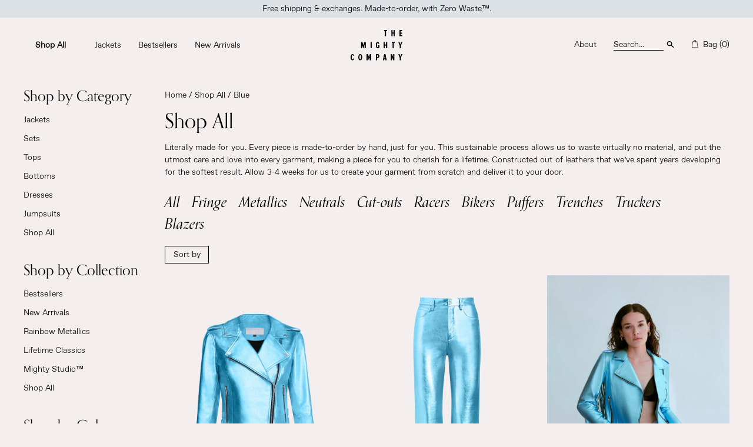

--- FILE ---
content_type: text/html; charset=utf-8
request_url: https://themightycompany.com/collections/shop/Blue
body_size: 43657
content:
<!doctype html>
<!--[if lt IE 7]>
<html class="no-js lt-ie9 lt-ie8 lt-ie7" lang="en"> <![endif]-->
<!--[if IE 7]>
<html class="no-js lt-ie9 lt-ie8" lang="en"> <![endif]-->
<!--[if IE 8]>
<html class="no-js lt-ie9" lang="en"> <![endif]-->
<!--[if IE 9 ]>
<html class="ie9 no-js"> <![endif]-->
<!--[if (gt IE 9)|!(IE)]><!-->
<html class="no-js" lang="en"> <!--<![endif]-->

<head>

    <!-- Global site tag (gtag.js) - Google Ads: 854643988 -->
    <script async src="https://www.googletagmanager.com/gtag/js?id=AW-854643988"></script>
    <script>
        window.dataLayer = window.dataLayer || [];

        function gtag() {
            dataLayer.push(arguments);
        }

        gtag('js', new Date());

        gtag('config', 'AW-854643988');

    </script>


    <!-- Basic page needs ================================================== -->
    <meta charset="utf-8">
    <meta http-equiv="X-UA-Compatible" content="IE=edge,chrome=1">
    <meta name="google-site-verification" content="xJnCQB0VYOJIz7LY72hZtZ1D5YpIuZ0F4RIkODNMHZo"/>
    <meta name="msvalidate.01" content="FE92270A8CEF72F8727FFF342FB094DC"/>
    <meta name="google-site-verification" content="L9cYCRnWjZyvUORDQr3fiVU1A7yT1cXlmIDBkupnMkw"/>
    <meta name="facebook-domain-verification" content="plronhl29xnodppxwr9f3t7sr4m4yv"/>
    <meta name="ahrefs-site-verification" content="3d5fb89910cfb9687900d4a3f913b5b14c531d251264ac8e3cb4cc15b6037f8a">

    
        <link rel="shortcut icon" href="//themightycompany.com/cdn/shop/t/48/assets/favicon.png?v=120094507390357744311656279495" type="image/png"/>
    

    <!-- Title and description ================================================== -->
    <title>
        Shop All &ndash; Tagged &quot;Blue&quot; &ndash; The Mighty Company
    </title>

    
        <meta name="description" content="Literally made for you. Every piece is made-to-order by hand, just for you. This sustainable process allows us to waste virtually no material, and put the utmost care and love into every garment, making a piece for you to cherish for a lifetime. Constructed out of leathers that we’ve spent years developing for the soft">
    

    <!-- Product meta ================================================== -->
    





<meta property="og:title" content="Shop All">
<meta property="og:image" content="http://themightycompany.com/cdn/shop/collections/DTC_LOGO_1_0900807d-f872-4ecf-9d32-20760caca0d8_grande.jpg?v=1633546709"/>



  <meta property="og:description" content="Literally made for you. Every piece is made-to-order by hand, just for you. This sustainable process allows us to waste virtually no material, and put the utmost care and love into every garment, making a piece for you to cherish for a lifetime. Constructed out of leathers that we’ve spent years developing for the soft">

  <meta property="og:url" content="https://themightycompany.com/collections/shop/blue">
  <meta property="og:site_name" content="The Mighty Company">


<meta prodperty="hello" content="">

    <!-- Helpers ================================================== -->
    <link rel="canonical" href="https://themightycompany.com/collections/shop/blue">
    <!--<meta name="viewport" content="width=device-width,initial-scale=1">-->
    <meta name="viewport" content="width=device-width, initial-scale=1, maximum-scale=5">
    <meta name="theme-color" content="#000000">

    <!-- CSS ================================================== -->


    

        <link href="//themightycompany.com/cdn/shop/t/48/assets/timber.scss.css?v=101867161347789078511697673847" rel="stylesheet" type="text/css" media="all" />
        <link href="//themightycompany.com/cdn/shop/t/48/assets/theme.scss.css?v=147182405157853623541703099313" rel="stylesheet" type="text/css" media="all" />
        <link href="//themightycompany.com/cdn/shop/t/48/assets/custom.scss.css?v=79840182771231289681681254317" rel="stylesheet" type="text/css" media="all" />
        <link href="//themightycompany.com/cdn/shop/t/48/assets/swiper.min.css?v=168954572340863736781656279596" rel="stylesheet" type="text/css" media="all" />
        <link href="//themightycompany.com/cdn/shop/t/48/assets/slick.css?v=73516491890255442551697673847" rel="stylesheet" type="text/css" media="all" />

    


    
    
        <script src="//themightycompany.com/cdn/shop/t/48/assets/ajaxinate-min.min.js?v=181830270881004198431656279469" type="text/javascript"></script>
    

    <!-- Adobe Web Fonts -->
    <link rel="stylesheet" href="https://use.typekit.net/heu1yrb.css" defer>


    <!-- JS ====================================================== -->

    <script src="//themightycompany.com/cdn/shop/t/48/assets/jquery-1.12.4.min.js?v=2995194688756493191656279517"></script>

    <script src="//themightycompany.com/cdn/shop/t/48/assets/lazysizes.min.js?v=56805471290311245611656279529" async=""></script>
    

    
    <!-- Header hook for plugins ================================================== -->
    <script>window.performance && window.performance.mark && window.performance.mark('shopify.content_for_header.start');</script><meta name="facebook-domain-verification" content="plronhl29xnodppxwr9f3t7sr4m4yv">
<meta name="facebook-domain-verification" content="fth2ev9em87fh9wp3vdpgjm9rc92v1">
<meta name="google-site-verification" content="JdAqzwXEBA2com_H-X40byqVu5D0g5-zyM_2jpWHHqY">
<meta id="shopify-digital-wallet" name="shopify-digital-wallet" content="/11060898/digital_wallets/dialog">
<meta name="shopify-checkout-api-token" content="00a52df0e01da61603cfcebeb14d03e3">
<meta id="in-context-paypal-metadata" data-shop-id="11060898" data-venmo-supported="false" data-environment="production" data-locale="en_US" data-paypal-v4="true" data-currency="USD">
<link rel="alternate" type="application/atom+xml" title="Feed" href="/collections/shop/Blue.atom" />
<link rel="alternate" type="application/json+oembed" href="https://themightycompany.com/collections/shop/blue.oembed">
<script async="async" src="/checkouts/internal/preloads.js?locale=en-US"></script>
<link rel="preconnect" href="https://shop.app" crossorigin="anonymous">
<script async="async" src="https://shop.app/checkouts/internal/preloads.js?locale=en-US&shop_id=11060898" crossorigin="anonymous"></script>
<script id="apple-pay-shop-capabilities" type="application/json">{"shopId":11060898,"countryCode":"US","currencyCode":"USD","merchantCapabilities":["supports3DS"],"merchantId":"gid:\/\/shopify\/Shop\/11060898","merchantName":"The Mighty Company","requiredBillingContactFields":["postalAddress","email","phone"],"requiredShippingContactFields":["postalAddress","email","phone"],"shippingType":"shipping","supportedNetworks":["visa","masterCard","amex","discover","elo","jcb"],"total":{"type":"pending","label":"The Mighty Company","amount":"1.00"},"shopifyPaymentsEnabled":true,"supportsSubscriptions":true}</script>
<script id="shopify-features" type="application/json">{"accessToken":"00a52df0e01da61603cfcebeb14d03e3","betas":["rich-media-storefront-analytics"],"domain":"themightycompany.com","predictiveSearch":true,"shopId":11060898,"locale":"en"}</script>
<script>var Shopify = Shopify || {};
Shopify.shop = "themightyco-2.myshopify.com";
Shopify.locale = "en";
Shopify.currency = {"active":"USD","rate":"1.0"};
Shopify.country = "US";
Shopify.theme = {"name":"Optimizations June 26, 2022","id":133744197876,"schema_name":null,"schema_version":null,"theme_store_id":null,"role":"main"};
Shopify.theme.handle = "null";
Shopify.theme.style = {"id":null,"handle":null};
Shopify.cdnHost = "themightycompany.com/cdn";
Shopify.routes = Shopify.routes || {};
Shopify.routes.root = "/";</script>
<script type="module">!function(o){(o.Shopify=o.Shopify||{}).modules=!0}(window);</script>
<script>!function(o){function n(){var o=[];function n(){o.push(Array.prototype.slice.apply(arguments))}return n.q=o,n}var t=o.Shopify=o.Shopify||{};t.loadFeatures=n(),t.autoloadFeatures=n()}(window);</script>
<script>
  window.ShopifyPay = window.ShopifyPay || {};
  window.ShopifyPay.apiHost = "shop.app\/pay";
  window.ShopifyPay.redirectState = null;
</script>
<script id="shop-js-analytics" type="application/json">{"pageType":"collection"}</script>
<script defer="defer" async type="module" src="//themightycompany.com/cdn/shopifycloud/shop-js/modules/v2/client.init-shop-cart-sync_COMZFrEa.en.esm.js"></script>
<script defer="defer" async type="module" src="//themightycompany.com/cdn/shopifycloud/shop-js/modules/v2/chunk.common_CdXrxk3f.esm.js"></script>
<script type="module">
  await import("//themightycompany.com/cdn/shopifycloud/shop-js/modules/v2/client.init-shop-cart-sync_COMZFrEa.en.esm.js");
await import("//themightycompany.com/cdn/shopifycloud/shop-js/modules/v2/chunk.common_CdXrxk3f.esm.js");

  window.Shopify.SignInWithShop?.initShopCartSync?.({"fedCMEnabled":true,"windoidEnabled":true});

</script>
<script>
  window.Shopify = window.Shopify || {};
  if (!window.Shopify.featureAssets) window.Shopify.featureAssets = {};
  window.Shopify.featureAssets['shop-js'] = {"shop-cart-sync":["modules/v2/client.shop-cart-sync_CRSPkpKa.en.esm.js","modules/v2/chunk.common_CdXrxk3f.esm.js"],"shop-button":["modules/v2/client.shop-button_B6dBoDg5.en.esm.js","modules/v2/chunk.common_CdXrxk3f.esm.js"],"init-windoid":["modules/v2/client.init-windoid_hXardXh0.en.esm.js","modules/v2/chunk.common_CdXrxk3f.esm.js"],"shop-cash-offers":["modules/v2/client.shop-cash-offers_p6Pw3nax.en.esm.js","modules/v2/chunk.common_CdXrxk3f.esm.js","modules/v2/chunk.modal_C89cmTvN.esm.js"],"init-fed-cm":["modules/v2/client.init-fed-cm_DO1JVZ96.en.esm.js","modules/v2/chunk.common_CdXrxk3f.esm.js"],"init-shop-email-lookup-coordinator":["modules/v2/client.init-shop-email-lookup-coordinator_jpxQlUsx.en.esm.js","modules/v2/chunk.common_CdXrxk3f.esm.js"],"shop-toast-manager":["modules/v2/client.shop-toast-manager_C-K0q6-t.en.esm.js","modules/v2/chunk.common_CdXrxk3f.esm.js"],"shop-login-button":["modules/v2/client.shop-login-button_BHRMsoBb.en.esm.js","modules/v2/chunk.common_CdXrxk3f.esm.js","modules/v2/chunk.modal_C89cmTvN.esm.js"],"pay-button":["modules/v2/client.pay-button_CRuQ9trT.en.esm.js","modules/v2/chunk.common_CdXrxk3f.esm.js"],"init-shop-cart-sync":["modules/v2/client.init-shop-cart-sync_COMZFrEa.en.esm.js","modules/v2/chunk.common_CdXrxk3f.esm.js"],"init-customer-accounts-sign-up":["modules/v2/client.init-customer-accounts-sign-up_Q1yheB3t.en.esm.js","modules/v2/client.shop-login-button_BHRMsoBb.en.esm.js","modules/v2/chunk.common_CdXrxk3f.esm.js","modules/v2/chunk.modal_C89cmTvN.esm.js"],"avatar":["modules/v2/client.avatar_BTnouDA3.en.esm.js"],"init-customer-accounts":["modules/v2/client.init-customer-accounts_B5rMd0lj.en.esm.js","modules/v2/client.shop-login-button_BHRMsoBb.en.esm.js","modules/v2/chunk.common_CdXrxk3f.esm.js","modules/v2/chunk.modal_C89cmTvN.esm.js"],"init-shop-for-new-customer-accounts":["modules/v2/client.init-shop-for-new-customer-accounts_BNQiNx4m.en.esm.js","modules/v2/client.shop-login-button_BHRMsoBb.en.esm.js","modules/v2/chunk.common_CdXrxk3f.esm.js","modules/v2/chunk.modal_C89cmTvN.esm.js"],"checkout-modal":["modules/v2/client.checkout-modal_DtXVhFgQ.en.esm.js","modules/v2/chunk.common_CdXrxk3f.esm.js","modules/v2/chunk.modal_C89cmTvN.esm.js"],"shop-follow-button":["modules/v2/client.shop-follow-button_CV5C02lv.en.esm.js","modules/v2/chunk.common_CdXrxk3f.esm.js","modules/v2/chunk.modal_C89cmTvN.esm.js"],"shop-login":["modules/v2/client.shop-login_Bz_Zm_XZ.en.esm.js","modules/v2/chunk.common_CdXrxk3f.esm.js","modules/v2/chunk.modal_C89cmTvN.esm.js"],"lead-capture":["modules/v2/client.lead-capture_CmGCXBh3.en.esm.js","modules/v2/chunk.common_CdXrxk3f.esm.js","modules/v2/chunk.modal_C89cmTvN.esm.js"],"payment-terms":["modules/v2/client.payment-terms_D7XnU2ez.en.esm.js","modules/v2/chunk.common_CdXrxk3f.esm.js","modules/v2/chunk.modal_C89cmTvN.esm.js"]};
</script>
<script>(function() {
  var isLoaded = false;
  function asyncLoad() {
    if (isLoaded) return;
    isLoaded = true;
    var urls = ["https:\/\/tools.luckyorange.com\/core\/lo.js?site-id=f450272f\u0026shop=themightyco-2.myshopify.com"];
    for (var i = 0; i < urls.length; i++) {
      var s = document.createElement('script');
      s.type = 'text/javascript';
      s.async = true;
      s.src = urls[i];
      var x = document.getElementsByTagName('script')[0];
      x.parentNode.insertBefore(s, x);
    }
  };
  if(window.attachEvent) {
    window.attachEvent('onload', asyncLoad);
  } else {
    window.addEventListener('load', asyncLoad, false);
  }
})();</script>
<script id="__st">var __st={"a":11060898,"offset":-28800,"reqid":"a813f37e-5137-4ce0-9320-b3984717d52d-1762937266","pageurl":"themightycompany.com\/collections\/shop\/Blue","u":"cff5c795cf88","p":"collection","rtyp":"collection","rid":57855705189};</script>
<script>window.ShopifyPaypalV4VisibilityTracking = true;</script>
<script id="captcha-bootstrap">!function(){'use strict';const t='contact',e='account',n='new_comment',o=[[t,t],['blogs',n],['comments',n],[t,'customer']],c=[[e,'customer_login'],[e,'guest_login'],[e,'recover_customer_password'],[e,'create_customer']],r=t=>t.map((([t,e])=>`form[action*='/${t}']:not([data-nocaptcha='true']) input[name='form_type'][value='${e}']`)).join(','),a=t=>()=>t?[...document.querySelectorAll(t)].map((t=>t.form)):[];function s(){const t=[...o],e=r(t);return a(e)}const i='password',u='form_key',d=['recaptcha-v3-token','g-recaptcha-response','h-captcha-response',i],f=()=>{try{return window.sessionStorage}catch{return}},m='__shopify_v',_=t=>t.elements[u];function p(t,e,n=!1){try{const o=window.sessionStorage,c=JSON.parse(o.getItem(e)),{data:r}=function(t){const{data:e,action:n}=t;return t[m]||n?{data:e,action:n}:{data:t,action:n}}(c);for(const[e,n]of Object.entries(r))t.elements[e]&&(t.elements[e].value=n);n&&o.removeItem(e)}catch(o){console.error('form repopulation failed',{error:o})}}const l='form_type',E='cptcha';function T(t){t.dataset[E]=!0}const w=window,h=w.document,L='Shopify',v='ce_forms',y='captcha';let A=!1;((t,e)=>{const n=(g='f06e6c50-85a8-45c8-87d0-21a2b65856fe',I='https://cdn.shopify.com/shopifycloud/storefront-forms-hcaptcha/ce_storefront_forms_captcha_hcaptcha.v1.5.2.iife.js',D={infoText:'Protected by hCaptcha',privacyText:'Privacy',termsText:'Terms'},(t,e,n)=>{const o=w[L][v],c=o.bindForm;if(c)return c(t,g,e,D).then(n);var r;o.q.push([[t,g,e,D],n]),r=I,A||(h.body.append(Object.assign(h.createElement('script'),{id:'captcha-provider',async:!0,src:r})),A=!0)});var g,I,D;w[L]=w[L]||{},w[L][v]=w[L][v]||{},w[L][v].q=[],w[L][y]=w[L][y]||{},w[L][y].protect=function(t,e){n(t,void 0,e),T(t)},Object.freeze(w[L][y]),function(t,e,n,w,h,L){const[v,y,A,g]=function(t,e,n){const i=e?o:[],u=t?c:[],d=[...i,...u],f=r(d),m=r(i),_=r(d.filter((([t,e])=>n.includes(e))));return[a(f),a(m),a(_),s()]}(w,h,L),I=t=>{const e=t.target;return e instanceof HTMLFormElement?e:e&&e.form},D=t=>v().includes(t);t.addEventListener('submit',(t=>{const e=I(t);if(!e)return;const n=D(e)&&!e.dataset.hcaptchaBound&&!e.dataset.recaptchaBound,o=_(e),c=g().includes(e)&&(!o||!o.value);(n||c)&&t.preventDefault(),c&&!n&&(function(t){try{if(!f())return;!function(t){const e=f();if(!e)return;const n=_(t);if(!n)return;const o=n.value;o&&e.removeItem(o)}(t);const e=Array.from(Array(32),(()=>Math.random().toString(36)[2])).join('');!function(t,e){_(t)||t.append(Object.assign(document.createElement('input'),{type:'hidden',name:u})),t.elements[u].value=e}(t,e),function(t,e){const n=f();if(!n)return;const o=[...t.querySelectorAll(`input[type='${i}']`)].map((({name:t})=>t)),c=[...d,...o],r={};for(const[a,s]of new FormData(t).entries())c.includes(a)||(r[a]=s);n.setItem(e,JSON.stringify({[m]:1,action:t.action,data:r}))}(t,e)}catch(e){console.error('failed to persist form',e)}}(e),e.submit())}));const S=(t,e)=>{t&&!t.dataset[E]&&(n(t,e.some((e=>e===t))),T(t))};for(const o of['focusin','change'])t.addEventListener(o,(t=>{const e=I(t);D(e)&&S(e,y())}));const B=e.get('form_key'),M=e.get(l),P=B&&M;t.addEventListener('DOMContentLoaded',(()=>{const t=y();if(P)for(const e of t)e.elements[l].value===M&&p(e,B);[...new Set([...A(),...v().filter((t=>'true'===t.dataset.shopifyCaptcha))])].forEach((e=>S(e,t)))}))}(h,new URLSearchParams(w.location.search),n,t,e,['guest_login'])})(!0,!1)}();</script>
<script integrity="sha256-52AcMU7V7pcBOXWImdc/TAGTFKeNjmkeM1Pvks/DTgc=" data-source-attribution="shopify.loadfeatures" defer="defer" src="//themightycompany.com/cdn/shopifycloud/storefront/assets/storefront/load_feature-81c60534.js" crossorigin="anonymous"></script>
<script crossorigin="anonymous" defer="defer" src="//themightycompany.com/cdn/shopifycloud/storefront/assets/shopify_pay/storefront-65b4c6d7.js?v=20250812"></script>
<script data-source-attribution="shopify.dynamic_checkout.dynamic.init">var Shopify=Shopify||{};Shopify.PaymentButton=Shopify.PaymentButton||{isStorefrontPortableWallets:!0,init:function(){window.Shopify.PaymentButton.init=function(){};var t=document.createElement("script");t.src="https://themightycompany.com/cdn/shopifycloud/portable-wallets/latest/portable-wallets.en.js",t.type="module",document.head.appendChild(t)}};
</script>
<script data-source-attribution="shopify.dynamic_checkout.buyer_consent">
  function portableWalletsHideBuyerConsent(e){var t=document.getElementById("shopify-buyer-consent"),n=document.getElementById("shopify-subscription-policy-button");t&&n&&(t.classList.add("hidden"),t.setAttribute("aria-hidden","true"),n.removeEventListener("click",e))}function portableWalletsShowBuyerConsent(e){var t=document.getElementById("shopify-buyer-consent"),n=document.getElementById("shopify-subscription-policy-button");t&&n&&(t.classList.remove("hidden"),t.removeAttribute("aria-hidden"),n.addEventListener("click",e))}window.Shopify?.PaymentButton&&(window.Shopify.PaymentButton.hideBuyerConsent=portableWalletsHideBuyerConsent,window.Shopify.PaymentButton.showBuyerConsent=portableWalletsShowBuyerConsent);
</script>
<script data-source-attribution="shopify.dynamic_checkout.cart.bootstrap">document.addEventListener("DOMContentLoaded",(function(){function t(){return document.querySelector("shopify-accelerated-checkout-cart, shopify-accelerated-checkout")}if(t())Shopify.PaymentButton.init();else{new MutationObserver((function(e,n){t()&&(Shopify.PaymentButton.init(),n.disconnect())})).observe(document.body,{childList:!0,subtree:!0})}}));
</script>
<link id="shopify-accelerated-checkout-styles" rel="stylesheet" media="screen" href="https://themightycompany.com/cdn/shopifycloud/portable-wallets/latest/accelerated-checkout-backwards-compat.css" crossorigin="anonymous">
<style id="shopify-accelerated-checkout-cart">
        #shopify-buyer-consent {
  margin-top: 1em;
  display: inline-block;
  width: 100%;
}

#shopify-buyer-consent.hidden {
  display: none;
}

#shopify-subscription-policy-button {
  background: none;
  border: none;
  padding: 0;
  text-decoration: underline;
  font-size: inherit;
  cursor: pointer;
}

#shopify-subscription-policy-button::before {
  box-shadow: none;
}

      </style>

<script>window.performance && window.performance.mark && window.performance.mark('shopify.content_for_header.end');</script>
    <script>window.nfecShopVersion = '1637692355';window.nfecJsVersion = '449365';window.nfecCVersion = 72738</script>


    <script src="//themightycompany.com/cdn/shop/t/48/assets/fastclick.min.js?v=29723458539410922371656279494" defer></script>
    <script src="//themightycompany.com/cdn/shop/t/48/assets/timber.js?v=55449815188975443821656279631" defer></script>
    <script src="//themightycompany.com/cdn/shop/t/48/assets/theme.js?v=36360412474492972651656279631" defer></script>
    <script src="//themightycompany.com/cdn/shop/t/48/assets/modernizr.min.js?v=26620055551102246001656279545" defer></script>

    <!-- scripts no longer being used
<script src="//themightycompany.com/cdn/shop/t/48/assets/slider.js?v=164836867665111964931656279631" defer></script>
<script src="//themightycompany.com/cdn/shop/t/48/assets/jquery.flexslider.min.js?v=33237652356059489871656279520" defer></script>
<script src="//themightycompany.com/cdn/shop/t/48/assets/swiper.min.js?v=119818510373759255571656279596" async=""></script>
<script src="//themightycompany.com/cdn/shop/t/48/assets/product-filter.js?v=31672401242173310421656279560" defer></script>
<script src="//themightycompany.com/cdn/shop/t/48/assets/ui.js?v=18148458054002797331656279601" defer></script>
<script src="//themightycompany.com/cdn/shop/t/48/assets/wow.min.js?v=108733240938074396361656279609" type="text/javascript"></script>
<script src="//scripts.iconnode.com/63676.js" async=""></script>

-->


<!-- BEGIN app block: shopify://apps/klaviyo-email-marketing-sms/blocks/klaviyo-onsite-embed/2632fe16-c075-4321-a88b-50b567f42507 -->












  <script async src="https://static.klaviyo.com/onsite/js/xFzhRY/klaviyo.js?company_id=xFzhRY"></script>
  <script>!function(){if(!window.klaviyo){window._klOnsite=window._klOnsite||[];try{window.klaviyo=new Proxy({},{get:function(n,i){return"push"===i?function(){var n;(n=window._klOnsite).push.apply(n,arguments)}:function(){for(var n=arguments.length,o=new Array(n),w=0;w<n;w++)o[w]=arguments[w];var t="function"==typeof o[o.length-1]?o.pop():void 0,e=new Promise((function(n){window._klOnsite.push([i].concat(o,[function(i){t&&t(i),n(i)}]))}));return e}}})}catch(n){window.klaviyo=window.klaviyo||[],window.klaviyo.push=function(){var n;(n=window._klOnsite).push.apply(n,arguments)}}}}();</script>

  




  <script>
    window.klaviyoReviewsProductDesignMode = false
  </script>







<!-- END app block --><!-- BEGIN app block: shopify://apps/okendo/blocks/theme-settings/bb689e69-ea70-4661-8fb7-ad24a2e23c29 --><!-- BEGIN app snippet: header-metafields -->










    <style type="text/css" data-href="https://d3hw6dc1ow8pp2.cloudfront.net/reviews-widget-plus/css/okendo-reviews-styles.8dfe73f0.css"></style><style type="text/css" data-href="https://d3hw6dc1ow8pp2.cloudfront.net/reviews-widget-plus/css/modules/okendo-star-rating.86dbf7f0.css"></style><style type="text/css">.okeReviews[data-oke-container],div.okeReviews{font-size:14px;font-size:var(--oke-text-regular);font-weight:400;font-family:var(--oke-text-fontFamily);line-height:1.6}.okeReviews[data-oke-container] *,.okeReviews[data-oke-container] :after,.okeReviews[data-oke-container] :before,div.okeReviews *,div.okeReviews :after,div.okeReviews :before{box-sizing:border-box}.okeReviews[data-oke-container] h1,.okeReviews[data-oke-container] h2,.okeReviews[data-oke-container] h3,.okeReviews[data-oke-container] h4,.okeReviews[data-oke-container] h5,.okeReviews[data-oke-container] h6,div.okeReviews h1,div.okeReviews h2,div.okeReviews h3,div.okeReviews h4,div.okeReviews h5,div.okeReviews h6{font-size:1em;font-weight:400;line-height:1.4;margin:0}.okeReviews[data-oke-container] ul,div.okeReviews ul{padding:0;margin:0}.okeReviews[data-oke-container] li,div.okeReviews li{list-style-type:none;padding:0}.okeReviews[data-oke-container] p,div.okeReviews p{line-height:1.8;margin:0 0 4px}.okeReviews[data-oke-container] p:last-child,div.okeReviews p:last-child{margin-bottom:0}.okeReviews[data-oke-container] a,div.okeReviews a{text-decoration:none;color:inherit}.okeReviews[data-oke-container] button,div.okeReviews button{border-radius:0;border:0;box-shadow:none;margin:0;width:auto;min-width:auto;padding:0;background-color:transparent;min-height:auto}.okeReviews[data-oke-container] button,.okeReviews[data-oke-container] input,.okeReviews[data-oke-container] select,.okeReviews[data-oke-container] textarea,div.okeReviews button,div.okeReviews input,div.okeReviews select,div.okeReviews textarea{font-family:inherit;font-size:1em}.okeReviews[data-oke-container] label,.okeReviews[data-oke-container] select,div.okeReviews label,div.okeReviews select{display:inline}.okeReviews[data-oke-container] select,div.okeReviews select{width:auto}.okeReviews[data-oke-container] article,.okeReviews[data-oke-container] aside,div.okeReviews article,div.okeReviews aside{margin:0}.okeReviews[data-oke-container] table,div.okeReviews table{background:transparent;border:0;border-collapse:collapse;border-spacing:0;font-family:inherit;font-size:1em;table-layout:auto}.okeReviews[data-oke-container] table td,.okeReviews[data-oke-container] table th,.okeReviews[data-oke-container] table tr,div.okeReviews table td,div.okeReviews table th,div.okeReviews table tr{border:0;font-family:inherit;font-size:1em}.okeReviews[data-oke-container] table td,.okeReviews[data-oke-container] table th,div.okeReviews table td,div.okeReviews table th{background:transparent;font-weight:400;letter-spacing:normal;padding:0;text-align:left;text-transform:none;vertical-align:middle}.okeReviews[data-oke-container] table tr:hover td,.okeReviews[data-oke-container] table tr:hover th,div.okeReviews table tr:hover td,div.okeReviews table tr:hover th{background:transparent}.okeReviews[data-oke-container] fieldset,div.okeReviews fieldset{border:0;padding:0;margin:0;min-width:0}.okeReviews[data-oke-container] img,div.okeReviews img{max-width:none}.okeReviews[data-oke-container] div:empty,div.okeReviews div:empty{display:block}.okeReviews[data-oke-container] .oke-icon:before,div.okeReviews .oke-icon:before{font-family:oke-widget-icons!important;font-style:normal;font-weight:400;font-variant:normal;text-transform:none;line-height:1;-webkit-font-smoothing:antialiased;-moz-osx-font-smoothing:grayscale;color:inherit}.okeReviews[data-oke-container] .oke-icon--select-arrow:before,div.okeReviews .oke-icon--select-arrow:before{content:""}.okeReviews[data-oke-container] .oke-icon--loading:before,div.okeReviews .oke-icon--loading:before{content:""}.okeReviews[data-oke-container] .oke-icon--pencil:before,div.okeReviews .oke-icon--pencil:before{content:""}.okeReviews[data-oke-container] .oke-icon--filter:before,div.okeReviews .oke-icon--filter:before{content:""}.okeReviews[data-oke-container] .oke-icon--play:before,div.okeReviews .oke-icon--play:before{content:""}.okeReviews[data-oke-container] .oke-icon--tick-circle:before,div.okeReviews .oke-icon--tick-circle:before{content:""}.okeReviews[data-oke-container] .oke-icon--chevron-left:before,div.okeReviews .oke-icon--chevron-left:before{content:""}.okeReviews[data-oke-container] .oke-icon--chevron-right:before,div.okeReviews .oke-icon--chevron-right:before{content:""}.okeReviews[data-oke-container] .oke-icon--thumbs-down:before,div.okeReviews .oke-icon--thumbs-down:before{content:""}.okeReviews[data-oke-container] .oke-icon--thumbs-up:before,div.okeReviews .oke-icon--thumbs-up:before{content:""}.okeReviews[data-oke-container] .oke-icon--close:before,div.okeReviews .oke-icon--close:before{content:""}.okeReviews[data-oke-container] .oke-icon--chevron-up:before,div.okeReviews .oke-icon--chevron-up:before{content:""}.okeReviews[data-oke-container] .oke-icon--chevron-down:before,div.okeReviews .oke-icon--chevron-down:before{content:""}.okeReviews[data-oke-container] .oke-icon--star:before,div.okeReviews .oke-icon--star:before{content:""}.okeReviews[data-oke-container] .oke-icon--magnifying-glass:before,div.okeReviews .oke-icon--magnifying-glass:before{content:""}@font-face{font-family:oke-widget-icons;src:url(https://d3hw6dc1ow8pp2.cloudfront.net/reviews-widget-plus/fonts/oke-widget-icons.ttf) format("truetype"),url(https://d3hw6dc1ow8pp2.cloudfront.net/reviews-widget-plus/fonts/oke-widget-icons.woff) format("woff"),url(https://d3hw6dc1ow8pp2.cloudfront.net/reviews-widget-plus/img/oke-widget-icons.bc0d6b0a.svg) format("svg");font-weight:400;font-style:normal;font-display:block}.okeReviews[data-oke-container] .oke-button,div.okeReviews .oke-button{display:inline-block;border-style:solid;border-color:var(--oke-button-borderColor);border-width:var(--oke-button-borderWidth);background-color:var(--oke-button-backgroundColor);line-height:1;padding:12px 24px;margin:0;border-radius:var(--oke-button-borderRadius);color:var(--oke-button-textColor);text-align:center;position:relative;font-weight:var(--oke-button-fontWeight);font-size:var(--oke-button-fontSize);font-family:var(--oke-button-fontFamily);outline:0}.okeReviews[data-oke-container] .oke-button-text,.okeReviews[data-oke-container] .oke-button .oke-icon,div.okeReviews .oke-button-text,div.okeReviews .oke-button .oke-icon{line-height:1}.okeReviews[data-oke-container] .oke-button.oke-is-loading,div.okeReviews .oke-button.oke-is-loading{position:relative}.okeReviews[data-oke-container] .oke-button.oke-is-loading:before,div.okeReviews .oke-button.oke-is-loading:before{font-family:oke-widget-icons!important;font-style:normal;font-weight:400;font-variant:normal;text-transform:none;line-height:1;-webkit-font-smoothing:antialiased;-moz-osx-font-smoothing:grayscale;content:"";color:undefined;font-size:12px;display:inline-block;animation:oke-spin 1s linear infinite;position:absolute;width:12px;height:12px;top:0;left:0;bottom:0;right:0;margin:auto}.okeReviews[data-oke-container] .oke-button.oke-is-loading>*,div.okeReviews .oke-button.oke-is-loading>*{opacity:0}.okeReviews[data-oke-container] .oke-button.oke-is-active,div.okeReviews .oke-button.oke-is-active{background-color:var(--oke-button-backgroundColorActive);color:var(--oke-button-textColorActive);border-color:var(--oke-button-borderColorActive)}.okeReviews[data-oke-container] .oke-button:not(.oke-is-loading),div.okeReviews .oke-button:not(.oke-is-loading){cursor:pointer}.okeReviews[data-oke-container] .oke-button:not(.oke-is-loading):not(.oke-is-active):hover,div.okeReviews .oke-button:not(.oke-is-loading):not(.oke-is-active):hover{background-color:var(--oke-button-backgroundColorHover);color:var(--oke-button-textColorHover);border-color:var(--oke-button-borderColorHover);box-shadow:0 0 0 2px var(--oke-button-backgroundColorHover)}.okeReviews[data-oke-container] .oke-button:not(.oke-is-loading):not(.oke-is-active):active,.okeReviews[data-oke-container] .oke-button:not(.oke-is-loading):not(.oke-is-active):hover:active,div.okeReviews .oke-button:not(.oke-is-loading):not(.oke-is-active):active,div.okeReviews .oke-button:not(.oke-is-loading):not(.oke-is-active):hover:active{background-color:var(--oke-button-backgroundColorActive);color:var(--oke-button-textColorActive);border-color:var(--oke-button-borderColorActive)}.okeReviews[data-oke-container] .oke-title,div.okeReviews .oke-title{font-weight:var(--oke-title-fontWeight);font-size:var(--oke-title-fontSize);font-family:var(--oke-title-fontFamily)}.okeReviews[data-oke-container] .oke-bodyText,div.okeReviews .oke-bodyText{font-weight:var(--oke-bodyText-fontWeight);font-size:var(--oke-bodyText-fontSize);font-family:var(--oke-bodyText-fontFamily)}.okeReviews[data-oke-container] .oke-linkButton,div.okeReviews .oke-linkButton{cursor:pointer;font-weight:700;pointer-events:auto;text-decoration:underline}.okeReviews[data-oke-container] .oke-linkButton:hover,div.okeReviews .oke-linkButton:hover{text-decoration:none}.okeReviews[data-oke-container] .oke-readMore,div.okeReviews .oke-readMore{cursor:pointer;color:inherit;text-decoration:underline}.okeReviews[data-oke-container] .oke-select,div.okeReviews .oke-select{cursor:pointer;background-repeat:no-repeat;background-position-x:100%;background-position-y:50%;border:none;padding:0 24px 0 12px;appearance:none;color:inherit;-webkit-appearance:none;background-color:transparent;background-image:url("data:image/svg+xml;charset=utf-8,%3Csvg fill='currentColor' xmlns='http://www.w3.org/2000/svg' viewBox='0 0 24 24'%3E%3Cpath d='M7 10l5 5 5-5z'/%3E%3Cpath d='M0 0h24v24H0z' fill='none'/%3E%3C/svg%3E");outline-offset:4px}.okeReviews[data-oke-container] .oke-select:disabled,div.okeReviews .oke-select:disabled{background-color:transparent;background-image:url("data:image/svg+xml;charset=utf-8,%3Csvg fill='%239a9db1' xmlns='http://www.w3.org/2000/svg' viewBox='0 0 24 24'%3E%3Cpath d='M7 10l5 5 5-5z'/%3E%3Cpath d='M0 0h24v24H0z' fill='none'/%3E%3C/svg%3E")}.okeReviews[data-oke-container] .oke-loader,div.okeReviews .oke-loader{position:relative}.okeReviews[data-oke-container] .oke-loader:before,div.okeReviews .oke-loader:before{font-family:oke-widget-icons!important;font-style:normal;font-weight:400;font-variant:normal;text-transform:none;line-height:1;-webkit-font-smoothing:antialiased;-moz-osx-font-smoothing:grayscale;content:"";color:var(--oke-text-secondaryColor);font-size:12px;display:inline-block;animation:oke-spin 1s linear infinite;position:absolute;width:12px;height:12px;top:0;left:0;bottom:0;right:0;margin:auto}.okeReviews[data-oke-container] .oke-a11yText,div.okeReviews .oke-a11yText{border:0;clip:rect(0 0 0 0);height:1px;margin:-1px;overflow:hidden;padding:0;position:absolute;width:1px}.okeReviews[data-oke-container] .oke-hidden,div.okeReviews .oke-hidden{display:none}.okeReviews[data-oke-container] .oke-modal,div.okeReviews .oke-modal{bottom:0;left:0;overflow:auto;position:fixed;right:0;top:0;z-index:2147483647;max-height:100%;background-color:rgba(0,0,0,.5);padding:40px 0 32px}@media only screen and (min-width:1024px){.okeReviews[data-oke-container] .oke-modal,div.okeReviews .oke-modal{display:flex;align-items:center;padding:48px 0}}.okeReviews[data-oke-container] .oke-modal ::selection,div.okeReviews .oke-modal ::selection{background-color:rgba(39,45,69,.2)}.okeReviews[data-oke-container] .oke-modal,.okeReviews[data-oke-container] .oke-modal p,div.okeReviews .oke-modal,div.okeReviews .oke-modal p{color:#272d45}.okeReviews[data-oke-container] .oke-modal-content,div.okeReviews .oke-modal-content{background-color:#fff;margin:auto;position:relative;will-change:transform,opacity;width:calc(100% - 64px)}@media only screen and (min-width:1024px){.okeReviews[data-oke-container] .oke-modal-content,div.okeReviews .oke-modal-content{max-width:1000px}}.okeReviews[data-oke-container] .oke-modal-close,div.okeReviews .oke-modal-close{cursor:pointer;position:absolute;width:32px;height:32px;top:-32px;padding:4px;right:-4px;line-height:1}.okeReviews[data-oke-container] .oke-modal-close:before,div.okeReviews .oke-modal-close:before{font-family:oke-widget-icons!important;font-style:normal;font-weight:400;font-variant:normal;text-transform:none;line-height:1;-webkit-font-smoothing:antialiased;-moz-osx-font-smoothing:grayscale;content:"";color:#fff;font-size:24px;display:inline-block;width:24px;height:24px}.okeReviews[data-oke-container] .oke-modal-overlay,div.okeReviews .oke-modal-overlay{background-color:rgba(43,46,56,.9)}@media only screen and (min-width:1024px){.okeReviews[data-oke-container] .oke-modal--large .oke-modal-content,div.okeReviews .oke-modal--large .oke-modal-content{max-width:1200px}}.okeReviews[data-oke-container] .oke-modal .oke-helpful,.okeReviews[data-oke-container] .oke-modal .oke-helpful-vote-button,.okeReviews[data-oke-container] .oke-modal .oke-reviewContent-date,div.okeReviews .oke-modal .oke-helpful,div.okeReviews .oke-modal .oke-helpful-vote-button,div.okeReviews .oke-modal .oke-reviewContent-date{color:#676986}.oke-modal .okeReviews[data-oke-container].oke-w,.oke-modal div.okeReviews.oke-w{color:#272d45}.okeReviews[data-oke-container] .oke-tag,div.okeReviews .oke-tag{align-items:center;color:#272d45;display:flex;font-size:var(--oke-text-small);font-weight:600;text-align:left;position:relative;z-index:2;background-color:#f4f4f6;padding:4px 6px;border:none;border-radius:4px;gap:6px;line-height:1}.okeReviews[data-oke-container] .oke-tag svg,div.okeReviews .oke-tag svg{fill:currentColor;height:1rem}.okeReviews[data-oke-container] .hooper,div.okeReviews .hooper{height:auto}.okeReviews--left{text-align:left}.okeReviews--right{text-align:right}.okeReviews--center{text-align:center}.okeReviews :not([tabindex="-1"]):focus-visible{outline:5px auto highlight;outline:5px auto -webkit-focus-ring-color}.is-oke-modalOpen{overflow:hidden!important}img.oke-is-error{background-color:var(--oke-shadingColor);background-size:cover;background-position:50% 50%;box-shadow:inset 0 0 0 1px var(--oke-border-color)}@keyframes oke-spin{0%{transform:rotate(0deg)}to{transform:rotate(1turn)}}@keyframes oke-fade-in{0%{opacity:0}to{opacity:1}}
.oke-stars{line-height:1;position:relative;display:inline-block}.oke-stars-background svg{overflow:visible}.oke-stars-foreground{overflow:hidden;position:absolute;top:0;left:0}.oke-sr{display:inline-block;padding-top:var(--oke-starRating-spaceAbove);padding-bottom:var(--oke-starRating-spaceBelow)}.oke-sr .oke-is-clickable{cursor:pointer}.oke-sr-count,.oke-sr-rating,.oke-sr-stars{display:inline-block;vertical-align:middle}.oke-sr-stars{line-height:1;margin-right:8px}.oke-sr-rating{display:none}.oke-sr-count--brackets:before{content:"("}.oke-sr-count--brackets:after{content:")"}</style>

    <script type="application/json" id="oke-reviews-settings">{"subscriberId":"befed7d5-787e-4425-942e-63469acded5c","analyticsSettings":{"provider":"none"},"widgetSettings":{"global":{"dateSettings":{"format":{"type":"hidden"}},"hideOkendoBranding":false,"recorderPlusEnabled":true,"stars":{"backgroundColor":"#E5E5E5","foregroundColor":"#FFCF2A","interspace":2}},"homepageCarousel":{"slidesPerPage":{"large":3,"medium":2},"totalSlides":12,"scrollBehaviour":"slide","style":{"showDates":false,"border":{"color":"#F4EFEE","width":{"value":0,"unit":"px"}},"bodyFont":{"hasCustomFontSettings":false},"headingFont":{"hasCustomFontSettings":false},"arrows":{"color":"#000000","size":{"value":24,"unit":"px"},"enabled":true},"avatar":{"backgroundColor":"#E5E5EB","placeholderTextColor":"#000000","size":{"value":48,"unit":"px"},"enabled":false},"media":{"size":{"value":80,"unit":"px"},"imageGap":{"value":4,"unit":"px"},"enabled":false},"stars":{"height":{"value":18,"unit":"px"},"globalOverrideSettings":{"backgroundColor":"#E5E5E5","foregroundColor":"#FF9EC5","interspace":2,"showBorder":false}},"productImageSize":{"value":48,"unit":"px"},"layout":{"name":"minimal-centered","reviewDetailsPosition":"below","showProductName":false,"showAttributeBars":false,"showProductDetails":"only-when-grouped"},"highlightColor":"#FF9EC5","spaceAbove":{"value":10,"unit":"px"},"text":{"primaryColor":"#000000","fontSizeRegular":{"value":14,"unit":"px"},"fontSizeSmall":{"value":12,"unit":"px"},"secondaryColor":"#000000"},"spaceBelow":{"value":5,"unit":"px"}},"defaultSort":"rating desc","autoPlay":false,"truncation":{"bodyMaxLines":4,"truncateAll":false,"enabled":false}},"mediaCarousel":{"minimumImages":1,"linkText":"Read More","autoPlay":false,"slideSize":"medium","arrowPosition":"outside"},"mediaGrid":{"gridStyleDesktop":{"layout":"default-desktop"},"gridStyleMobile":{"layout":"default-mobile"},"showMoreArrow":{"arrowColor":"#676986","enabled":true,"backgroundColor":"#f4f4f6"},"linkText":"Read More","infiniteScroll":false,"gapSize":{"value":10,"unit":"px"}},"questions":{"initialPageSize":6,"loadMorePageSize":6},"reviewsBadge":{"colorScheme":"light","layout":"small","stars":{"height":{"value":16,"unit":"px"},"globalOverrideSettings":{"showBorder":false,"backgroundColor":"#E5E5E5","foregroundColor":"#FF9EC5"}}},"reviewsTab":{"enabled":false},"reviewsWidget":{"tabs":{"reviews":true},"header":{"columnDistribution":"space-between","verticalAlignment":"top","blocks":[{"columnWidth":"one-third","modules":[{"name":"rating-average","layout":"one-line"}],"textAlignment":"left"},{"columnWidth":"one-third","modules":[{"name":"recommended"}],"textAlignment":"center"},{"columnWidth":"one-third","modules":[],"textAlignment":"left"}]},"style":{"showDates":false,"border":{"color":"#E5E5EB","width":{"value":0,"unit":"px"}},"bodyFont":{"hasCustomFontSettings":false},"headingFont":{"hasCustomFontSettings":false},"filters":{"backgroundColorActive":"#FF9EC5","backgroundColor":"#F3EFEE","borderColor":"#F3EFEE","borderRadius":{"value":100,"unit":"px"},"borderColorActive":"#FF9EC5","textColorActive":"#FFFFFF","textColor":"#000000","searchHighlightColor":"#B2F9E9"},"avatar":{"enabled":false},"stars":{"height":{"value":18,"unit":"px"},"globalOverrideSettings":{"backgroundColor":"#E5E5E5","foregroundColor":"#FF9EC5","interspace":2,"showBorder":false}},"shadingColor":"#F7F7F8","productImageSize":{"value":48,"unit":"px"},"button":{"backgroundColorActive":"#FF9EC5","borderColorHover":"#FF9EC5","backgroundColor":"#FF9EC5","borderColor":"#DBDDE4","backgroundColorHover":"#F3EFEE","textColorHover":"#FF9EC5","borderRadius":{"value":0,"unit":"px"},"borderWidth":{"value":0,"unit":"px"},"borderColorActive":"#FF9EC5","textColorActive":"#FFFFFF","textColor":"#FFFFFF","font":{"hasCustomFontSettings":false}},"highlightColor":"#FF9EC5","spaceAbove":{"value":20,"unit":"px"},"text":{"primaryColor":"#000000","fontSizeRegular":{"value":14,"unit":"px"},"fontSizeLarge":{"value":20,"unit":"px"},"fontSizeSmall":{"value":12,"unit":"px"},"secondaryColor":"#000000"},"spaceBelow":{"value":20,"unit":"px"},"attributeBar":{"style":"default","backgroundColor":"#D3D4DD","shadingColor":"#9A9DB1","markerColor":"#FF9EC5"}},"showWhenEmpty":true,"reviews":{"list":{"layout":{"slidesPerPage":{"large":3,"medium":2},"cardLayout":{"reviewDetailsPosition":"above","showProductName":false,"showFullHeightImages":false,"name":"featured","showAttributeBars":false,"showProductVariantName":false,"showProductDetails":"only-when-grouped"},"columnAmount":3,"scrollBehaviour":"slide","name":"carousel","arrows":{"color":"#676986","size":{"value":24,"unit":"px"},"enabled":true},"showProductVariantName":false},"initialPageSize":5,"media":{"layout":"hidden"},"truncation":{"bodyMaxLines":4,"truncateAll":false,"enabled":false},"loadMorePageSize":5},"controls":{"filterMode":"off","defaultSort":"rating desc","writeReviewButtonEnabled":true,"freeTextSearchEnabled":false}}},"starRatings":{"clickBehavior":"scroll-to-widget","showWhenEmpty":false,"style":{"globalOverrideSettings":{"showBorder":false,"backgroundColor":"#E5E5E5","foregroundColor":"#FF9EC5"},"spaceAbove":{"value":0,"unit":"px"},"text":{"content":"review-count","style":"number-and-text","brackets":false},"height":{"value":15,"unit":"px"},"spaceBelow":{"value":0,"unit":"px"}}}},"features":{"recorderPlusEnabled":true,"recorderQandaPlusEnabled":true}}</script>
            <style id="oke-css-vars">:root{--oke-widget-spaceAbove:20px;--oke-widget-spaceBelow:20px;--oke-starRating-spaceAbove:0;--oke-starRating-spaceBelow:0;--oke-button-backgroundColor:#ff9ec5;--oke-button-backgroundColorHover:#f3efee;--oke-button-backgroundColorActive:#ff9ec5;--oke-button-textColor:#fff;--oke-button-textColorHover:#ff9ec5;--oke-button-textColorActive:#fff;--oke-button-borderColor:#dbdde4;--oke-button-borderColorHover:#ff9ec5;--oke-button-borderColorActive:#ff9ec5;--oke-button-borderRadius:0;--oke-button-borderWidth:0;--oke-button-fontWeight:700;--oke-button-fontSize:var(--oke-text-regular,14px);--oke-button-fontFamily:inherit;--oke-border-color:#e5e5eb;--oke-border-width:0;--oke-text-primaryColor:#000;--oke-text-secondaryColor:#000;--oke-text-small:12px;--oke-text-regular:14px;--oke-text-large:20px;--oke-text-fontFamily:inherit;--oke-avatar-size:undefined;--oke-avatar-backgroundColor:undefined;--oke-avatar-placeholderTextColor:undefined;--oke-highlightColor:#ff9ec5;--oke-shadingColor:#f7f7f8;--oke-productImageSize:48px;--oke-attributeBar-shadingColor:#9a9db1;--oke-attributeBar-borderColor:undefined;--oke-attributeBar-backgroundColor:#d3d4dd;--oke-attributeBar-markerColor:#ff9ec5;--oke-filter-backgroundColor:#f3efee;--oke-filter-backgroundColorActive:#ff9ec5;--oke-filter-borderColor:#f3efee;--oke-filter-borderColorActive:#ff9ec5;--oke-filter-textColor:#000;--oke-filter-textColorActive:#fff;--oke-filter-borderRadius:100px;--oke-filter-searchHighlightColor:#b2f9e9;--oke-mediaGrid-chevronColor:#676986;--oke-stars-foregroundColor:#ffcf2a;--oke-stars-backgroundColor:#e5e5e5;--oke-stars-borderWidth:0}.oke-reviewCarousel{--oke-stars-foregroundColor:#ff9ec5;--oke-stars-backgroundColor:#e5e5e5;--oke-stars-borderWidth:0}.oke-w,.oke-modal{--oke-stars-foregroundColor:#ff9ec5;--oke-stars-backgroundColor:#e5e5e5;--oke-stars-borderWidth:0}.oke-sr{--oke-stars-foregroundColor:#ff9ec5;--oke-stars-backgroundColor:#e5e5e5;--oke-stars-borderWidth:0}.oke-w,oke-modal{--oke-title-fontWeight:600;--oke-title-fontSize:var(--oke-text-regular,14px);--oke-title-fontFamily:inherit;--oke-bodyText-fontWeight:400;--oke-bodyText-fontSize:var(--oke-text-regular,14px);--oke-bodyText-fontFamily:inherit}</style>
            <style id="oke-reviews-custom-css">.okeReviews[data-oke-container] .oke-reviewCarousel .oke-reviewCardMinimalCentered .oke-reviewCardMinimalCentered-reviewer{border-top:0}</style>
            <template id="oke-reviews-body-template"><svg id="oke-star-symbols" style="display:none!important" data-oke-id="oke-star-symbols"><symbol id="oke-star-empty" style="overflow:visible;"><path id="star-default--empty" fill="var(--oke-stars-backgroundColor)" stroke="var(--oke-stars-borderColor)" stroke-width="var(--oke-stars-borderWidth)" d="M3.34 13.86c-.48.3-.76.1-.63-.44l1.08-4.56L.26 5.82c-.42-.36-.32-.7.24-.74l4.63-.37L6.92.39c.2-.52.55-.52.76 0l1.8 4.32 4.62.37c.56.05.67.37.24.74l-3.53 3.04 1.08 4.56c.13.54-.14.74-.63.44L7.3 11.43l-3.96 2.43z"/></symbol><symbol id="oke-star-filled" style="overflow:visible;"><path id="star-default--filled" fill="var(--oke-stars-foregroundColor)" stroke="var(--oke-stars-borderColor)" stroke-width="var(--oke-stars-borderWidth)" d="M3.34 13.86c-.48.3-.76.1-.63-.44l1.08-4.56L.26 5.82c-.42-.36-.32-.7.24-.74l4.63-.37L6.92.39c.2-.52.55-.52.76 0l1.8 4.32 4.62.37c.56.05.67.37.24.74l-3.53 3.04 1.08 4.56c.13.54-.14.74-.63.44L7.3 11.43l-3.96 2.43z"/></symbol></svg></template><script>document.addEventListener('readystatechange',() =>{Array.from(document.getElementById('oke-reviews-body-template')?.content.children)?.forEach(function(child){if(!Array.from(document.body.querySelectorAll('[data-oke-id='.concat(child.getAttribute('data-oke-id'),']'))).length){document.body.prepend(child)}})},{once:true});</script>










<!-- END app snippet -->

<!-- BEGIN app snippet: widget-plus-initialisation-script -->




    <script async id="okendo-reviews-script" src="https://d3hw6dc1ow8pp2.cloudfront.net/reviews-widget-plus/js/okendo-reviews.js"></script>

<!-- END app snippet -->


<!-- END app block --><link href="https://monorail-edge.shopifysvc.com" rel="dns-prefetch">
<script>(function(){if ("sendBeacon" in navigator && "performance" in window) {try {var session_token_from_headers = performance.getEntriesByType('navigation')[0].serverTiming.find(x => x.name == '_s').description;} catch {var session_token_from_headers = undefined;}var session_cookie_matches = document.cookie.match(/_shopify_s=([^;]*)/);var session_token_from_cookie = session_cookie_matches && session_cookie_matches.length === 2 ? session_cookie_matches[1] : "";var session_token = session_token_from_headers || session_token_from_cookie || "";function handle_abandonment_event(e) {var entries = performance.getEntries().filter(function(entry) {return /monorail-edge.shopifysvc.com/.test(entry.name);});if (!window.abandonment_tracked && entries.length === 0) {window.abandonment_tracked = true;var currentMs = Date.now();var navigation_start = performance.timing.navigationStart;var payload = {shop_id: 11060898,url: window.location.href,navigation_start,duration: currentMs - navigation_start,session_token,page_type: "collection"};window.navigator.sendBeacon("https://monorail-edge.shopifysvc.com/v1/produce", JSON.stringify({schema_id: "online_store_buyer_site_abandonment/1.1",payload: payload,metadata: {event_created_at_ms: currentMs,event_sent_at_ms: currentMs}}));}}window.addEventListener('pagehide', handle_abandonment_event);}}());</script>
<script id="web-pixels-manager-setup">(function e(e,d,r,n,o){if(void 0===o&&(o={}),!Boolean(null===(a=null===(i=window.Shopify)||void 0===i?void 0:i.analytics)||void 0===a?void 0:a.replayQueue)){var i,a;window.Shopify=window.Shopify||{};var t=window.Shopify;t.analytics=t.analytics||{};var s=t.analytics;s.replayQueue=[],s.publish=function(e,d,r){return s.replayQueue.push([e,d,r]),!0};try{self.performance.mark("wpm:start")}catch(e){}var l=function(){var e={modern:/Edge?\/(1{2}[4-9]|1[2-9]\d|[2-9]\d{2}|\d{4,})\.\d+(\.\d+|)|Firefox\/(1{2}[4-9]|1[2-9]\d|[2-9]\d{2}|\d{4,})\.\d+(\.\d+|)|Chrom(ium|e)\/(9{2}|\d{3,})\.\d+(\.\d+|)|(Maci|X1{2}).+ Version\/(15\.\d+|(1[6-9]|[2-9]\d|\d{3,})\.\d+)([,.]\d+|)( \(\w+\)|)( Mobile\/\w+|) Safari\/|Chrome.+OPR\/(9{2}|\d{3,})\.\d+\.\d+|(CPU[ +]OS|iPhone[ +]OS|CPU[ +]iPhone|CPU IPhone OS|CPU iPad OS)[ +]+(15[._]\d+|(1[6-9]|[2-9]\d|\d{3,})[._]\d+)([._]\d+|)|Android:?[ /-](13[3-9]|1[4-9]\d|[2-9]\d{2}|\d{4,})(\.\d+|)(\.\d+|)|Android.+Firefox\/(13[5-9]|1[4-9]\d|[2-9]\d{2}|\d{4,})\.\d+(\.\d+|)|Android.+Chrom(ium|e)\/(13[3-9]|1[4-9]\d|[2-9]\d{2}|\d{4,})\.\d+(\.\d+|)|SamsungBrowser\/([2-9]\d|\d{3,})\.\d+/,legacy:/Edge?\/(1[6-9]|[2-9]\d|\d{3,})\.\d+(\.\d+|)|Firefox\/(5[4-9]|[6-9]\d|\d{3,})\.\d+(\.\d+|)|Chrom(ium|e)\/(5[1-9]|[6-9]\d|\d{3,})\.\d+(\.\d+|)([\d.]+$|.*Safari\/(?![\d.]+ Edge\/[\d.]+$))|(Maci|X1{2}).+ Version\/(10\.\d+|(1[1-9]|[2-9]\d|\d{3,})\.\d+)([,.]\d+|)( \(\w+\)|)( Mobile\/\w+|) Safari\/|Chrome.+OPR\/(3[89]|[4-9]\d|\d{3,})\.\d+\.\d+|(CPU[ +]OS|iPhone[ +]OS|CPU[ +]iPhone|CPU IPhone OS|CPU iPad OS)[ +]+(10[._]\d+|(1[1-9]|[2-9]\d|\d{3,})[._]\d+)([._]\d+|)|Android:?[ /-](13[3-9]|1[4-9]\d|[2-9]\d{2}|\d{4,})(\.\d+|)(\.\d+|)|Mobile Safari.+OPR\/([89]\d|\d{3,})\.\d+\.\d+|Android.+Firefox\/(13[5-9]|1[4-9]\d|[2-9]\d{2}|\d{4,})\.\d+(\.\d+|)|Android.+Chrom(ium|e)\/(13[3-9]|1[4-9]\d|[2-9]\d{2}|\d{4,})\.\d+(\.\d+|)|Android.+(UC? ?Browser|UCWEB|U3)[ /]?(15\.([5-9]|\d{2,})|(1[6-9]|[2-9]\d|\d{3,})\.\d+)\.\d+|SamsungBrowser\/(5\.\d+|([6-9]|\d{2,})\.\d+)|Android.+MQ{2}Browser\/(14(\.(9|\d{2,})|)|(1[5-9]|[2-9]\d|\d{3,})(\.\d+|))(\.\d+|)|K[Aa][Ii]OS\/(3\.\d+|([4-9]|\d{2,})\.\d+)(\.\d+|)/},d=e.modern,r=e.legacy,n=navigator.userAgent;return n.match(d)?"modern":n.match(r)?"legacy":"unknown"}(),u="modern"===l?"modern":"legacy",c=(null!=n?n:{modern:"",legacy:""})[u],f=function(e){return[e.baseUrl,"/wpm","/b",e.hashVersion,"modern"===e.buildTarget?"m":"l",".js"].join("")}({baseUrl:d,hashVersion:r,buildTarget:u}),m=function(e){var d=e.version,r=e.bundleTarget,n=e.surface,o=e.pageUrl,i=e.monorailEndpoint;return{emit:function(e){var a=e.status,t=e.errorMsg,s=(new Date).getTime(),l=JSON.stringify({metadata:{event_sent_at_ms:s},events:[{schema_id:"web_pixels_manager_load/3.1",payload:{version:d,bundle_target:r,page_url:o,status:a,surface:n,error_msg:t},metadata:{event_created_at_ms:s}}]});if(!i)return console&&console.warn&&console.warn("[Web Pixels Manager] No Monorail endpoint provided, skipping logging."),!1;try{return self.navigator.sendBeacon.bind(self.navigator)(i,l)}catch(e){}var u=new XMLHttpRequest;try{return u.open("POST",i,!0),u.setRequestHeader("Content-Type","text/plain"),u.send(l),!0}catch(e){return console&&console.warn&&console.warn("[Web Pixels Manager] Got an unhandled error while logging to Monorail."),!1}}}}({version:r,bundleTarget:l,surface:e.surface,pageUrl:self.location.href,monorailEndpoint:e.monorailEndpoint});try{o.browserTarget=l,function(e){var d=e.src,r=e.async,n=void 0===r||r,o=e.onload,i=e.onerror,a=e.sri,t=e.scriptDataAttributes,s=void 0===t?{}:t,l=document.createElement("script"),u=document.querySelector("head"),c=document.querySelector("body");if(l.async=n,l.src=d,a&&(l.integrity=a,l.crossOrigin="anonymous"),s)for(var f in s)if(Object.prototype.hasOwnProperty.call(s,f))try{l.dataset[f]=s[f]}catch(e){}if(o&&l.addEventListener("load",o),i&&l.addEventListener("error",i),u)u.appendChild(l);else{if(!c)throw new Error("Did not find a head or body element to append the script");c.appendChild(l)}}({src:f,async:!0,onload:function(){if(!function(){var e,d;return Boolean(null===(d=null===(e=window.Shopify)||void 0===e?void 0:e.analytics)||void 0===d?void 0:d.initialized)}()){var d=window.webPixelsManager.init(e)||void 0;if(d){var r=window.Shopify.analytics;r.replayQueue.forEach((function(e){var r=e[0],n=e[1],o=e[2];d.publishCustomEvent(r,n,o)})),r.replayQueue=[],r.publish=d.publishCustomEvent,r.visitor=d.visitor,r.initialized=!0}}},onerror:function(){return m.emit({status:"failed",errorMsg:"".concat(f," has failed to load")})},sri:function(e){var d=/^sha384-[A-Za-z0-9+/=]+$/;return"string"==typeof e&&d.test(e)}(c)?c:"",scriptDataAttributes:o}),m.emit({status:"loading"})}catch(e){m.emit({status:"failed",errorMsg:(null==e?void 0:e.message)||"Unknown error"})}}})({shopId: 11060898,storefrontBaseUrl: "https://themightycompany.com",extensionsBaseUrl: "https://extensions.shopifycdn.com/cdn/shopifycloud/web-pixels-manager",monorailEndpoint: "https://monorail-edge.shopifysvc.com/unstable/produce_batch",surface: "storefront-renderer",enabledBetaFlags: ["2dca8a86"],webPixelsConfigList: [{"id":"511803636","configuration":"{\"config\":\"{\\\"pixel_id\\\":\\\"G-G4MZM5Y7BL\\\",\\\"target_country\\\":\\\"US\\\",\\\"gtag_events\\\":[{\\\"type\\\":\\\"begin_checkout\\\",\\\"action_label\\\":\\\"G-G4MZM5Y7BL\\\"},{\\\"type\\\":\\\"search\\\",\\\"action_label\\\":\\\"G-G4MZM5Y7BL\\\"},{\\\"type\\\":\\\"view_item\\\",\\\"action_label\\\":[\\\"G-G4MZM5Y7BL\\\",\\\"MC-32V4RBDG0N\\\"]},{\\\"type\\\":\\\"purchase\\\",\\\"action_label\\\":[\\\"G-G4MZM5Y7BL\\\",\\\"MC-32V4RBDG0N\\\"]},{\\\"type\\\":\\\"page_view\\\",\\\"action_label\\\":[\\\"G-G4MZM5Y7BL\\\",\\\"MC-32V4RBDG0N\\\"]},{\\\"type\\\":\\\"add_payment_info\\\",\\\"action_label\\\":\\\"G-G4MZM5Y7BL\\\"},{\\\"type\\\":\\\"add_to_cart\\\",\\\"action_label\\\":\\\"G-G4MZM5Y7BL\\\"}],\\\"enable_monitoring_mode\\\":false}\"}","eventPayloadVersion":"v1","runtimeContext":"OPEN","scriptVersion":"b2a88bafab3e21179ed38636efcd8a93","type":"APP","apiClientId":1780363,"privacyPurposes":[],"dataSharingAdjustments":{"protectedCustomerApprovalScopes":["read_customer_address","read_customer_email","read_customer_name","read_customer_personal_data","read_customer_phone"]}},{"id":"190152948","configuration":"{\"pixel_id\":\"949311205999474\",\"pixel_type\":\"facebook_pixel\",\"metaapp_system_user_token\":\"-\"}","eventPayloadVersion":"v1","runtimeContext":"OPEN","scriptVersion":"ca16bc87fe92b6042fbaa3acc2fbdaa6","type":"APP","apiClientId":2329312,"privacyPurposes":["ANALYTICS","MARKETING","SALE_OF_DATA"],"dataSharingAdjustments":{"protectedCustomerApprovalScopes":["read_customer_address","read_customer_email","read_customer_name","read_customer_personal_data","read_customer_phone"]}},{"id":"61505780","configuration":"{\"tagID\":\"2617137068209\"}","eventPayloadVersion":"v1","runtimeContext":"STRICT","scriptVersion":"18031546ee651571ed29edbe71a3550b","type":"APP","apiClientId":3009811,"privacyPurposes":["ANALYTICS","MARKETING","SALE_OF_DATA"],"dataSharingAdjustments":{"protectedCustomerApprovalScopes":["read_customer_address","read_customer_email","read_customer_name","read_customer_personal_data","read_customer_phone"]}},{"id":"9044212","configuration":"{\"siteId\":\"f450272f\",\"environment\":\"production\"}","eventPayloadVersion":"v1","runtimeContext":"STRICT","scriptVersion":"c66f5762e80601f1bfc6799b894f5761","type":"APP","apiClientId":187969,"privacyPurposes":["ANALYTICS","MARKETING","SALE_OF_DATA"],"dataSharingAdjustments":{"protectedCustomerApprovalScopes":[]}},{"id":"shopify-app-pixel","configuration":"{}","eventPayloadVersion":"v1","runtimeContext":"STRICT","scriptVersion":"0450","apiClientId":"shopify-pixel","type":"APP","privacyPurposes":["ANALYTICS","MARKETING"]},{"id":"shopify-custom-pixel","eventPayloadVersion":"v1","runtimeContext":"LAX","scriptVersion":"0450","apiClientId":"shopify-pixel","type":"CUSTOM","privacyPurposes":["ANALYTICS","MARKETING"]}],isMerchantRequest: false,initData: {"shop":{"name":"The Mighty Company","paymentSettings":{"currencyCode":"USD"},"myshopifyDomain":"themightyco-2.myshopify.com","countryCode":"US","storefrontUrl":"https:\/\/themightycompany.com"},"customer":null,"cart":null,"checkout":null,"productVariants":[],"purchasingCompany":null},},"https://themightycompany.com/cdn","ae1676cfwd2530674p4253c800m34e853cb",{"modern":"","legacy":""},{"shopId":"11060898","storefrontBaseUrl":"https:\/\/themightycompany.com","extensionBaseUrl":"https:\/\/extensions.shopifycdn.com\/cdn\/shopifycloud\/web-pixels-manager","surface":"storefront-renderer","enabledBetaFlags":"[\"2dca8a86\"]","isMerchantRequest":"false","hashVersion":"ae1676cfwd2530674p4253c800m34e853cb","publish":"custom","events":"[[\"page_viewed\",{}],[\"collection_viewed\",{\"collection\":{\"id\":\"57855705189\",\"title\":\"Shop All\",\"productVariants\":[{\"price\":{\"amount\":1495.0,\"currencyCode\":\"USD\"},\"product\":{\"title\":\"The Metallic Biker Crop\",\"vendor\":\"The Mighty Company\",\"id\":\"7444390576372\",\"untranslatedTitle\":\"The Metallic Biker Crop\",\"url\":\"\/products\/the-metallic-biker-crop-blue\",\"type\":\"The Biker Crop\"},\"id\":\"42048285343988\",\"image\":{\"src\":\"\/\/themightycompany.com\/cdn\/shop\/products\/BIKER-CROP-metblue.png?v=1681252852\"},\"sku\":\"MET-BIKERCR-BLUE-XS\",\"title\":\"XS \/ Metallic Blue\",\"untranslatedTitle\":\"XS \/ Metallic Blue\"},{\"price\":{\"amount\":1395.0,\"currencyCode\":\"USD\"},\"product\":{\"title\":\"The Queensway Pant\",\"vendor\":\"The Mighty Company\",\"id\":\"6133913551027\",\"untranslatedTitle\":\"The Queensway Pant\",\"url\":\"\/products\/the-queensway-pant-blue\",\"type\":\"The Straight Pant Crop\"},\"id\":\"37776455663795\",\"image\":{\"src\":\"\/\/themightycompany.com\/cdn\/shop\/products\/STRAIGHT-PANT-metblue.png?v=1681256171\"},\"sku\":\"QUEENSWAY-PANTS-BLUE-XS\",\"title\":\"XS \/ Metallic Blue\",\"untranslatedTitle\":\"XS \/ Metallic Blue\"},{\"price\":{\"amount\":1995.0,\"currencyCode\":\"USD\"},\"product\":{\"title\":\"The Fringe Biker Crop\",\"vendor\":\"The Mighty Company\",\"id\":\"7709332046068\",\"untranslatedTitle\":\"The Fringe Biker Crop\",\"url\":\"\/products\/the-fringe-biker-crop-blue\",\"type\":\"The Fringe Biker Crop\"},\"id\":\"42890147496180\",\"image\":{\"src\":\"\/\/themightycompany.com\/cdn\/shop\/products\/FRINGE-20.jpg?v=1654564028\"},\"sku\":\"FRINGEBIKERCROP-BLUE-XS\",\"title\":\"XS \/ Metallic Blue\",\"untranslatedTitle\":\"XS \/ Metallic Blue\"},{\"price\":{\"amount\":1495.0,\"currencyCode\":\"USD\"},\"product\":{\"title\":\"The Asti Racer\",\"vendor\":\"The Mighty Company\",\"id\":\"7528850948340\",\"untranslatedTitle\":\"The Asti Racer\",\"url\":\"\/products\/the-asti-racer\",\"type\":\"The Racer\"},\"id\":\"42369880948980\",\"image\":{\"src\":\"\/\/themightycompany.com\/cdn\/shop\/files\/opt-asti-12_d16f2e3c-ea9b-47b6-85ad-a92057a78b46.jpg?v=1689981272\"},\"sku\":\"GH-ASTI-XS\",\"title\":\"XS \/ Black, Blue, Green\",\"untranslatedTitle\":\"XS \/ Black, Blue, Green\"},{\"price\":{\"amount\":1695.0,\"currencyCode\":\"USD\"},\"product\":{\"title\":\"The Verona Racer\",\"vendor\":\"The Mighty Company\",\"id\":\"6930280349875\",\"untranslatedTitle\":\"The Verona Racer\",\"url\":\"\/products\/the-verona-jacket\",\"type\":\"The Racer\"},\"id\":\"40681194913971\",\"image\":{\"src\":\"\/\/themightycompany.com\/cdn\/shop\/files\/opt-verona-5_e2bb2677-02df-4bf8-b017-57789cddd85a.jpg?v=1689982882\"},\"sku\":\"MO-VER-XS\",\"title\":\"XS \/ Metallic Electric Blue, White\",\"untranslatedTitle\":\"XS \/ Metallic Electric Blue, White\"},{\"price\":{\"amount\":1595.0,\"currencyCode\":\"USD\"},\"product\":{\"title\":\"The Ludlow Pant\",\"vendor\":\"The Mighty Company\",\"id\":\"7686514934004\",\"untranslatedTitle\":\"The Ludlow Pant\",\"url\":\"\/products\/the-ludlow-pant-blue\",\"type\":\"The Stanton Top\"},\"id\":\"42817792868596\",\"image\":{\"src\":\"\/\/themightycompany.com\/cdn\/shop\/products\/colorblock-blue-4.jpg?v=1652483344\"},\"sku\":\"LUDLOW-PANT-BLUE-XS\",\"title\":\"XS \/ Metallic Blue, Black\",\"untranslatedTitle\":\"XS \/ Metallic Blue, Black\"},{\"price\":{\"amount\":895.0,\"currencyCode\":\"USD\"},\"product\":{\"title\":\"The Lisbon Top\",\"vendor\":\"The Mighty Company\",\"id\":\"7789226000628\",\"untranslatedTitle\":\"The Lisbon Top\",\"url\":\"\/products\/the-lisbon-top\",\"type\":\"The Lisbon Top\"},\"id\":\"43123072696564\",\"image\":{\"src\":\"\/\/themightycompany.com\/cdn\/shop\/products\/LISBON-3.jpg?v=1659042536\"},\"sku\":\"\",\"title\":\"XS \/ Metallic Blue, Metallic Emerald Green\",\"untranslatedTitle\":\"XS \/ Metallic Blue, Metallic Emerald Green\"},{\"price\":{\"amount\":2095.0,\"currencyCode\":\"USD\"},\"product\":{\"title\":\"The Metallic Trench\",\"vendor\":\"The Mighty Company\",\"id\":\"7444390543604\",\"untranslatedTitle\":\"The Metallic Trench\",\"url\":\"\/products\/the-metallic-trench-blue\",\"type\":\"The Trench\"},\"id\":\"42048285147380\",\"image\":{\"src\":\"\/\/themightycompany.com\/cdn\/shop\/products\/03_bluetrench.jpg?v=1637002974\"},\"sku\":\"MET-TRENCH-BLUE-XS\",\"title\":\"XS \/ Metallic Blue\",\"untranslatedTitle\":\"XS \/ Metallic Blue\"},{\"price\":{\"amount\":2095.0,\"currencyCode\":\"USD\"},\"product\":{\"title\":\"The Metallic Trucker\",\"vendor\":\"The Mighty Company\",\"id\":\"7444390510836\",\"untranslatedTitle\":\"The Metallic Trucker\",\"url\":\"\/products\/the-metallic-trucker-blue\",\"type\":\"The Trucker\"},\"id\":\"42048285114612\",\"image\":{\"src\":\"\/\/themightycompany.com\/cdn\/shop\/products\/01_bluetrucker.jpg?v=1637003175\"},\"sku\":\"MET-TRUCKER-BLUE-OS\",\"title\":\"One Size \/ Metallic Blue\",\"untranslatedTitle\":\"One Size \/ Metallic Blue\"},{\"price\":{\"amount\":1095.0,\"currencyCode\":\"USD\"},\"product\":{\"title\":\"The Metallic Racer\",\"vendor\":\"The Mighty Company\",\"id\":\"7444390641908\",\"untranslatedTitle\":\"The Metallic Racer\",\"url\":\"\/products\/the-metallic-racer-blue\",\"type\":\"The Racer\"},\"id\":\"42048285573364\",\"image\":{\"src\":\"\/\/themightycompany.com\/cdn\/shop\/products\/05_blueracer.jpg?v=1637002753\"},\"sku\":\"MET-RCR-BLUE-XS\",\"title\":\"XS \/ Metallic Blue\",\"untranslatedTitle\":\"XS \/ Metallic Blue\"},{\"price\":{\"amount\":1295.0,\"currencyCode\":\"USD\"},\"product\":{\"title\":\"The Primrose Dress\",\"vendor\":\"The Mighty Company\",\"id\":\"6133913059507\",\"untranslatedTitle\":\"The Primrose Dress\",\"url\":\"\/products\/the-primrose-dress-blue\",\"type\":\"The Slip Dress\"},\"id\":\"37776453927091\",\"image\":{\"src\":\"\/\/themightycompany.com\/cdn\/shop\/products\/02_primroseblue.png?v=1681322468\"},\"sku\":\"PRIMROSE-DRESS-BLUE-XS\",\"title\":\"XS \/ Metallic Blue\",\"untranslatedTitle\":\"XS \/ Metallic Blue\"},{\"price\":{\"amount\":1795.0,\"currencyCode\":\"USD\"},\"product\":{\"title\":\"The Somerset Trench\",\"vendor\":\"The Mighty Company\",\"id\":\"6133913518259\",\"untranslatedTitle\":\"The Somerset Trench\",\"url\":\"\/products\/the-somerset-trench-blue\",\"type\":\"The Short Trench\"},\"id\":\"37776455499955\",\"image\":{\"src\":\"\/\/themightycompany.com\/cdn\/shop\/products\/02_somersetblue.png?v=1681321409\"},\"sku\":\"SOMERSET-TRENCH-BLUE-XS\",\"title\":\"XS \/ Pale Blue\",\"untranslatedTitle\":\"XS \/ Pale Blue\"},{\"price\":{\"amount\":2195.0,\"currencyCode\":\"USD\"},\"product\":{\"title\":\"The Cheshire Jacket\",\"vendor\":\"The Mighty Company\",\"id\":\"6099945717939\",\"untranslatedTitle\":\"The Cheshire Jacket\",\"url\":\"\/products\/the-cheshire-blue\",\"type\":\"The Trucker\"},\"id\":\"37632537100467\",\"image\":{\"src\":\"\/\/themightycompany.com\/cdn\/shop\/products\/CHESHIRE-1.jpg?v=1627770913\"},\"sku\":\"FED-CHE-OS\",\"title\":\"One Size \/ Blue, Lilac\",\"untranslatedTitle\":\"One Size \/ Blue, Lilac\"},{\"price\":{\"amount\":1995.0,\"currencyCode\":\"USD\"},\"product\":{\"title\":\"The Leather Puffer Jacket\",\"vendor\":\"The Mighty Company\",\"id\":\"7611031191796\",\"untranslatedTitle\":\"The Leather Puffer Jacket\",\"url\":\"\/products\/the-leather-puffer-jacket-metallic-blue\",\"type\":\"Puffer Jacket\"},\"id\":\"42580429996276\",\"image\":{\"src\":\"\/\/themightycompany.com\/cdn\/shop\/products\/PUFFERS-1.jpg?v=1648604735\"},\"sku\":\"LEATHER-PUFFER-BLUE-XS\",\"title\":\"XS \/ Metallic Blue\",\"untranslatedTitle\":\"XS \/ Metallic Blue\"},{\"price\":{\"amount\":1495.0,\"currencyCode\":\"USD\"},\"product\":{\"title\":\"The Verona Pant\",\"vendor\":\"The Mighty Company\",\"id\":\"8169241673972\",\"untranslatedTitle\":\"The Verona Pant\",\"url\":\"\/products\/the-verona-pant\",\"type\":\"The Straight Pant Crop\"},\"id\":\"44058871267572\",\"image\":{\"src\":\"\/\/themightycompany.com\/cdn\/shop\/files\/opt-verona-2.jpg?v=1689970514\"},\"sku\":\"PANT-VERONA-XS\",\"title\":\"XS \/ Metallic Blue, White\",\"untranslatedTitle\":\"XS \/ Metallic Blue, White\"}]}}]]"});</script><script>
  window.ShopifyAnalytics = window.ShopifyAnalytics || {};
  window.ShopifyAnalytics.meta = window.ShopifyAnalytics.meta || {};
  window.ShopifyAnalytics.meta.currency = 'USD';
  var meta = {"products":[{"id":7444390576372,"gid":"gid:\/\/shopify\/Product\/7444390576372","vendor":"The Mighty Company","type":"The Biker Crop","variants":[{"id":42048285343988,"price":149500,"name":"The Metallic Biker Crop - XS \/ Metallic Blue","public_title":"XS \/ Metallic Blue","sku":"MET-BIKERCR-BLUE-XS"},{"id":42048285376756,"price":149500,"name":"The Metallic Biker Crop - S \/ Metallic Blue","public_title":"S \/ Metallic Blue","sku":"MET-BIKERCR-BLUE-S"},{"id":42048285409524,"price":149500,"name":"The Metallic Biker Crop - M \/ Metallic Blue","public_title":"M \/ Metallic Blue","sku":"MET-BIKERCR-BLUE-M"},{"id":42048285442292,"price":149500,"name":"The Metallic Biker Crop - L \/ Metallic Blue","public_title":"L \/ Metallic Blue","sku":"MET-BIKERCR-BLUE-L"},{"id":42048285475060,"price":149500,"name":"The Metallic Biker Crop - XL \/ Metallic Blue","public_title":"XL \/ Metallic Blue","sku":"MET-BIKERCR-BLUE-XL"},{"id":42048285507828,"price":149500,"name":"The Metallic Biker Crop - XXL \/ Metallic Blue","public_title":"XXL \/ Metallic Blue","sku":"MET-BIKERCR-BLUE-XXL"}],"remote":false},{"id":6133913551027,"gid":"gid:\/\/shopify\/Product\/6133913551027","vendor":"The Mighty Company","type":"The Straight Pant Crop","variants":[{"id":37776455663795,"price":139500,"name":"The Queensway Pant - XS \/ Metallic Blue","public_title":"XS \/ Metallic Blue","sku":"QUEENSWAY-PANTS-BLUE-XS"},{"id":37776455696563,"price":139500,"name":"The Queensway Pant - S \/ Metallic Blue","public_title":"S \/ Metallic Blue","sku":"QUEENSWAY-PANTS-BLUE-S"},{"id":37776455729331,"price":139500,"name":"The Queensway Pant - M \/ Metallic Blue","public_title":"M \/ Metallic Blue","sku":"QUEENSWAY-PANTS-BLUE-M"},{"id":37776455762099,"price":139500,"name":"The Queensway Pant - L \/ Metallic Blue","public_title":"L \/ Metallic Blue","sku":"QUEENSWAY-PANTS-BLUE-L"},{"id":42638054195444,"price":139500,"name":"The Queensway Pant - XL \/ Metallic Blue","public_title":"XL \/ Metallic Blue","sku":"QUEENSWAY-PANTS-BLUE-XL"},{"id":42638054228212,"price":139500,"name":"The Queensway Pant - XXL \/ Metallic Blue","public_title":"XXL \/ Metallic Blue","sku":"QUEENSWAY-PANTS-BLUE-XXL"}],"remote":false},{"id":7709332046068,"gid":"gid:\/\/shopify\/Product\/7709332046068","vendor":"The Mighty Company","type":"The Fringe Biker Crop","variants":[{"id":42890147496180,"price":199500,"name":"The Fringe Biker Crop - XS \/ Metallic Blue","public_title":"XS \/ Metallic Blue","sku":"FRINGEBIKERCROP-BLUE-XS"},{"id":42890147528948,"price":199500,"name":"The Fringe Biker Crop - S \/ Metallic Blue","public_title":"S \/ Metallic Blue","sku":"FRINGEBIKERCROP-BLUE-S"},{"id":42890147561716,"price":199500,"name":"The Fringe Biker Crop - M \/ Metallic Blue","public_title":"M \/ Metallic Blue","sku":"FRINGEBIKERCROP-BLUE-M"},{"id":42890147594484,"price":199500,"name":"The Fringe Biker Crop - L \/ Metallic Blue","public_title":"L \/ Metallic Blue","sku":"FRINGEBIKERCROP-BLUE-L"},{"id":42890147627252,"price":199500,"name":"The Fringe Biker Crop - XL \/ Metallic Blue","public_title":"XL \/ Metallic Blue","sku":"FRINGEBIKERCROP-BLUE-XL"},{"id":42890147660020,"price":199500,"name":"The Fringe Biker Crop - XXL \/ Metallic Blue","public_title":"XXL \/ Metallic Blue","sku":"FRINGEBIKERCROP-BLUE-XXL"}],"remote":false},{"id":7528850948340,"gid":"gid:\/\/shopify\/Product\/7528850948340","vendor":"The Mighty Company","type":"The Racer","variants":[{"id":42369880948980,"price":149500,"name":"The Asti Racer - XS \/ Black, Blue, Green","public_title":"XS \/ Black, Blue, Green","sku":"GH-ASTI-XS"},{"id":42369880981748,"price":149500,"name":"The Asti Racer - S \/ Black, Blue, Green","public_title":"S \/ Black, Blue, Green","sku":"GH-ASTI-S"},{"id":42369881014516,"price":149500,"name":"The Asti Racer - M \/ Black, Blue, Green","public_title":"M \/ Black, Blue, Green","sku":"GH-ASTI-M"},{"id":42369881047284,"price":149500,"name":"The Asti Racer - L \/ Black, Blue, Green","public_title":"L \/ Black, Blue, Green","sku":"GH-ASTI-L"},{"id":42369881080052,"price":149500,"name":"The Asti Racer - XL \/ Black, Blue, Green","public_title":"XL \/ Black, Blue, Green","sku":"GH-ASTI-XL"},{"id":42369881112820,"price":149500,"name":"The Asti Racer - XXL \/ Black, Blue, Green","public_title":"XXL \/ Black, Blue, Green","sku":"GH-ASTI-XXL"}],"remote":false},{"id":6930280349875,"gid":"gid:\/\/shopify\/Product\/6930280349875","vendor":"The Mighty Company","type":"The Racer","variants":[{"id":40681194913971,"price":169500,"name":"The Verona Racer - XS \/ Metallic Electric Blue, White","public_title":"XS \/ Metallic Electric Blue, White","sku":"MO-VER-XS"},{"id":40681194946739,"price":169500,"name":"The Verona Racer - S \/ Metallic Electric Blue, White","public_title":"S \/ Metallic Electric Blue, White","sku":"MO-VER-S"},{"id":40681194979507,"price":169500,"name":"The Verona Racer - M \/ Metallic Electric Blue, White","public_title":"M \/ Metallic Electric Blue, White","sku":"MO-VER-M"},{"id":40681195012275,"price":169500,"name":"The Verona Racer - L \/ Metallic Electric Blue, White","public_title":"L \/ Metallic Electric Blue, White","sku":"MO-VER-L"},{"id":40681195045043,"price":169500,"name":"The Verona Racer - XL \/ Metallic Electric Blue, White","public_title":"XL \/ Metallic Electric Blue, White","sku":"MO-VER-XL"},{"id":40681195077811,"price":169500,"name":"The Verona Racer - XXL \/ Metallic Electric Blue, White","public_title":"XXL \/ Metallic Electric Blue, White","sku":"MO-VER-XXL"}],"remote":false},{"id":7686514934004,"gid":"gid:\/\/shopify\/Product\/7686514934004","vendor":"The Mighty Company","type":"The Stanton Top","variants":[{"id":42817792868596,"price":159500,"name":"The Ludlow Pant - XS \/ Metallic Blue, Black","public_title":"XS \/ Metallic Blue, Black","sku":"LUDLOW-PANT-BLUE-XS"},{"id":42817792901364,"price":159500,"name":"The Ludlow Pant - S \/ Metallic Blue, Black","public_title":"S \/ Metallic Blue, Black","sku":"LUDLOW-PANT-BLUE-S"},{"id":42817792934132,"price":159500,"name":"The Ludlow Pant - M \/ Metallic Blue, Black","public_title":"M \/ Metallic Blue, Black","sku":"LUDLOW-PANT-BLUE-M"},{"id":42817792966900,"price":159500,"name":"The Ludlow Pant - L \/ Metallic Blue, Black","public_title":"L \/ Metallic Blue, Black","sku":"LUDLOW-PANT-BLUE-L"},{"id":42817792999668,"price":159500,"name":"The Ludlow Pant - XL \/ Metallic Blue, Black","public_title":"XL \/ Metallic Blue, Black","sku":"LUDLOW-PANT-BLUE-XL"},{"id":42817793032436,"price":159500,"name":"The Ludlow Pant - XXL \/ Metallic Blue, Black","public_title":"XXL \/ Metallic Blue, Black","sku":"LUDLOW-PANT-BLUE-XXL"}],"remote":false},{"id":7789226000628,"gid":"gid:\/\/shopify\/Product\/7789226000628","vendor":"The Mighty Company","type":"The Lisbon Top","variants":[{"id":43123072696564,"price":89500,"name":"The Lisbon Top - XS \/ Metallic Blue, Metallic Emerald Green","public_title":"XS \/ Metallic Blue, Metallic Emerald Green","sku":""},{"id":43123072729332,"price":89500,"name":"The Lisbon Top - S \/ Metallic Blue, Metallic Emerald Green","public_title":"S \/ Metallic Blue, Metallic Emerald Green","sku":""},{"id":43123072762100,"price":89500,"name":"The Lisbon Top - M \/ Metallic Blue, Metallic Emerald Green","public_title":"M \/ Metallic Blue, Metallic Emerald Green","sku":""},{"id":43123072794868,"price":89500,"name":"The Lisbon Top - L \/ Metallic Blue, Metallic Emerald Green","public_title":"L \/ Metallic Blue, Metallic Emerald Green","sku":""},{"id":43123072827636,"price":89500,"name":"The Lisbon Top - XL \/ Metallic Blue, Metallic Emerald Green","public_title":"XL \/ Metallic Blue, Metallic Emerald Green","sku":""},{"id":43123072860404,"price":89500,"name":"The Lisbon Top - XXL \/ Metallic Blue, Metallic Emerald Green","public_title":"XXL \/ Metallic Blue, Metallic Emerald Green","sku":""}],"remote":false},{"id":7444390543604,"gid":"gid:\/\/shopify\/Product\/7444390543604","vendor":"The Mighty Company","type":"The Trench","variants":[{"id":42048285147380,"price":209500,"name":"The Metallic Trench - XS \/ Metallic Blue","public_title":"XS \/ Metallic Blue","sku":"MET-TRENCH-BLUE-XS"},{"id":42048285180148,"price":209500,"name":"The Metallic Trench - S \/ Metallic Blue","public_title":"S \/ Metallic Blue","sku":"MET-TRENCH-BLUE-S"},{"id":42048285212916,"price":209500,"name":"The Metallic Trench - M \/ Metallic Blue","public_title":"M \/ Metallic Blue","sku":"MET-TRENCH-BLUE-M"},{"id":42048285245684,"price":209500,"name":"The Metallic Trench - L \/ Metallic Blue","public_title":"L \/ Metallic Blue","sku":"MET-TRENCH-BLUE-L"},{"id":42048285278452,"price":209500,"name":"The Metallic Trench - XL \/ Metallic Blue","public_title":"XL \/ Metallic Blue","sku":"MET-TRENCH-BLUE-XL"},{"id":42048285311220,"price":209500,"name":"The Metallic Trench - XXL \/ Metallic Blue","public_title":"XXL \/ Metallic Blue","sku":"MET-TRENCH-BLUE-XXL"}],"remote":false},{"id":7444390510836,"gid":"gid:\/\/shopify\/Product\/7444390510836","vendor":"The Mighty Company","type":"The Trucker","variants":[{"id":42048285114612,"price":209500,"name":"The Metallic Trucker - One Size \/ Metallic Blue","public_title":"One Size \/ Metallic Blue","sku":"MET-TRUCKER-BLUE-OS"}],"remote":false},{"id":7444390641908,"gid":"gid:\/\/shopify\/Product\/7444390641908","vendor":"The Mighty Company","type":"The Racer","variants":[{"id":42048285573364,"price":109500,"name":"The Metallic Racer - XS \/ Metallic Blue","public_title":"XS \/ Metallic Blue","sku":"MET-RCR-BLUE-XS"},{"id":42048285606132,"price":109500,"name":"The Metallic Racer - S \/ Metallic Blue","public_title":"S \/ Metallic Blue","sku":"MET-RCR-BLUE-S"},{"id":42048285638900,"price":109500,"name":"The Metallic Racer - M \/ Metallic Blue","public_title":"M \/ Metallic Blue","sku":"MET-RCR-BLUE-M"},{"id":42048285671668,"price":109500,"name":"The Metallic Racer - L \/ Metallic Blue","public_title":"L \/ Metallic Blue","sku":"MET-RCR-BLUE-L"},{"id":42048285704436,"price":109500,"name":"The Metallic Racer - XL \/ Metallic Blue","public_title":"XL \/ Metallic Blue","sku":"MET-RCR-BLUE-XL"},{"id":42048285737204,"price":109500,"name":"The Metallic Racer - XXL \/ Metallic Blue","public_title":"XXL \/ Metallic Blue","sku":"MET-RCR-BLUE-XXL"}],"remote":false},{"id":6133913059507,"gid":"gid:\/\/shopify\/Product\/6133913059507","vendor":"The Mighty Company","type":"The Slip Dress","variants":[{"id":37776453927091,"price":129500,"name":"The Primrose Dress - XS \/ Metallic Blue","public_title":"XS \/ Metallic Blue","sku":"PRIMROSE-DRESS-BLUE-XS"},{"id":37776453959859,"price":129500,"name":"The Primrose Dress - S \/ Metallic Blue","public_title":"S \/ Metallic Blue","sku":"PRIMROSE-DRESS-BLUE-S"},{"id":37776453992627,"price":129500,"name":"The Primrose Dress - M \/ Metallic Blue","public_title":"M \/ Metallic Blue","sku":"PRIMROSE-DRESS-BLUE-M"},{"id":37776454025395,"price":129500,"name":"The Primrose Dress - L \/ Metallic Blue","public_title":"L \/ Metallic Blue","sku":"PRIMROSE-DRESS-BLUE-L"},{"id":42638052163828,"price":129500,"name":"The Primrose Dress - XL \/ Metallic Blue","public_title":"XL \/ Metallic Blue","sku":"PRIMROSE-DRESS-BLUE-XL"},{"id":42638052196596,"price":129500,"name":"The Primrose Dress - XXL \/ Metallic Blue","public_title":"XXL \/ Metallic Blue","sku":"PRIMROSE-DRESS-BLUE-XXL"}],"remote":false},{"id":6133913518259,"gid":"gid:\/\/shopify\/Product\/6133913518259","vendor":"The Mighty Company","type":"The Short Trench","variants":[{"id":37776455499955,"price":179500,"name":"The Somerset Trench - XS \/ Pale Blue","public_title":"XS \/ Pale Blue","sku":"SOMERSET-TRENCH-BLUE-XS"},{"id":37776455532723,"price":179500,"name":"The Somerset Trench - S \/ Pale Blue","public_title":"S \/ Pale Blue","sku":"SOMERSET-TRENCH-BLUE-S"},{"id":42638028341492,"price":179500,"name":"The Somerset Trench - M \/ Pale Blue","public_title":"M \/ Pale Blue","sku":"SOMERSET-TRENCH-BLUE-M"},{"id":42638028374260,"price":179500,"name":"The Somerset Trench - L \/ Pale Blue","public_title":"L \/ Pale Blue","sku":"SOMERSET-TRENCH-BLUE-L"},{"id":42638028407028,"price":179500,"name":"The Somerset Trench - XL \/ Pale Blue","public_title":"XL \/ Pale Blue","sku":"SOMERSET-TRENCH-BLUE-XL"},{"id":42638028439796,"price":179500,"name":"The Somerset Trench - XXL \/ Pale Blue","public_title":"XXL \/ Pale Blue","sku":"SOMERSET-TRENCH-BLUE-XXL"}],"remote":false},{"id":6099945717939,"gid":"gid:\/\/shopify\/Product\/6099945717939","vendor":"The Mighty Company","type":"The Trucker","variants":[{"id":37632537100467,"price":219500,"name":"The Cheshire Jacket - One Size \/ Blue, Lilac","public_title":"One Size \/ Blue, Lilac","sku":"FED-CHE-OS"}],"remote":false},{"id":7611031191796,"gid":"gid:\/\/shopify\/Product\/7611031191796","vendor":"The Mighty Company","type":"Puffer Jacket","variants":[{"id":42580429996276,"price":199500,"name":"The Leather Puffer Jacket - XS \/ Metallic Blue","public_title":"XS \/ Metallic Blue","sku":"LEATHER-PUFFER-BLUE-XS"},{"id":42580430029044,"price":199500,"name":"The Leather Puffer Jacket - S \/ Metallic Blue","public_title":"S \/ Metallic Blue","sku":"LEATHER-PUFFER-BLUE-S"},{"id":42580430061812,"price":199500,"name":"The Leather Puffer Jacket - M \/ Metallic Blue","public_title":"M \/ Metallic Blue","sku":"LEATHER-PUFFER-BLUE-M"},{"id":42580430094580,"price":199500,"name":"The Leather Puffer Jacket - L \/ Metallic Blue","public_title":"L \/ Metallic Blue","sku":"LEATHER-PUFFER-BLUE-L"},{"id":42580430127348,"price":199500,"name":"The Leather Puffer Jacket - XL \/ Metallic Blue","public_title":"XL \/ Metallic Blue","sku":"LEATHER-PUFFER-BLUE-XL"},{"id":42580430160116,"price":199500,"name":"The Leather Puffer Jacket - XXL \/ Metallic Blue","public_title":"XXL \/ Metallic Blue","sku":"LEATHER-PUFFER-BLUE-XXL"}],"remote":false},{"id":8169241673972,"gid":"gid:\/\/shopify\/Product\/8169241673972","vendor":"The Mighty Company","type":"The Straight Pant Crop","variants":[{"id":44058871267572,"price":149500,"name":"The Verona Pant - XS \/ Metallic Blue, White","public_title":"XS \/ Metallic Blue, White","sku":"PANT-VERONA-XS"},{"id":44058871300340,"price":149500,"name":"The Verona Pant - S \/ Metallic Blue, White","public_title":"S \/ Metallic Blue, White","sku":"PANT-VERONA-S"},{"id":44058871333108,"price":149500,"name":"The Verona Pant - M \/ Metallic Blue, White","public_title":"M \/ Metallic Blue, White","sku":"PANT-VERONA-M"},{"id":44058871365876,"price":149500,"name":"The Verona Pant - L \/ Metallic Blue, White","public_title":"L \/ Metallic Blue, White","sku":"PANT-VERONA-L"},{"id":44058871398644,"price":149500,"name":"The Verona Pant - XL \/ Metallic Blue, White","public_title":"XL \/ Metallic Blue, White","sku":"PANT-VERONA-XL"},{"id":44058871431412,"price":149500,"name":"The Verona Pant - XXL \/ Metallic Blue, White","public_title":"XXL \/ Metallic Blue, White","sku":"PANT-VERONA-XXL"}],"remote":false}],"page":{"pageType":"collection","resourceType":"collection","resourceId":57855705189}};
  for (var attr in meta) {
    window.ShopifyAnalytics.meta[attr] = meta[attr];
  }
</script>
<script class="analytics">
  (function () {
    var customDocumentWrite = function(content) {
      var jquery = null;

      if (window.jQuery) {
        jquery = window.jQuery;
      } else if (window.Checkout && window.Checkout.$) {
        jquery = window.Checkout.$;
      }

      if (jquery) {
        jquery('body').append(content);
      }
    };

    var hasLoggedConversion = function(token) {
      if (token) {
        return document.cookie.indexOf('loggedConversion=' + token) !== -1;
      }
      return false;
    }

    var setCookieIfConversion = function(token) {
      if (token) {
        var twoMonthsFromNow = new Date(Date.now());
        twoMonthsFromNow.setMonth(twoMonthsFromNow.getMonth() + 2);

        document.cookie = 'loggedConversion=' + token + '; expires=' + twoMonthsFromNow;
      }
    }

    var trekkie = window.ShopifyAnalytics.lib = window.trekkie = window.trekkie || [];
    if (trekkie.integrations) {
      return;
    }
    trekkie.methods = [
      'identify',
      'page',
      'ready',
      'track',
      'trackForm',
      'trackLink'
    ];
    trekkie.factory = function(method) {
      return function() {
        var args = Array.prototype.slice.call(arguments);
        args.unshift(method);
        trekkie.push(args);
        return trekkie;
      };
    };
    for (var i = 0; i < trekkie.methods.length; i++) {
      var key = trekkie.methods[i];
      trekkie[key] = trekkie.factory(key);
    }
    trekkie.load = function(config) {
      trekkie.config = config || {};
      trekkie.config.initialDocumentCookie = document.cookie;
      var first = document.getElementsByTagName('script')[0];
      var script = document.createElement('script');
      script.type = 'text/javascript';
      script.onerror = function(e) {
        var scriptFallback = document.createElement('script');
        scriptFallback.type = 'text/javascript';
        scriptFallback.onerror = function(error) {
                var Monorail = {
      produce: function produce(monorailDomain, schemaId, payload) {
        var currentMs = new Date().getTime();
        var event = {
          schema_id: schemaId,
          payload: payload,
          metadata: {
            event_created_at_ms: currentMs,
            event_sent_at_ms: currentMs
          }
        };
        return Monorail.sendRequest("https://" + monorailDomain + "/v1/produce", JSON.stringify(event));
      },
      sendRequest: function sendRequest(endpointUrl, payload) {
        // Try the sendBeacon API
        if (window && window.navigator && typeof window.navigator.sendBeacon === 'function' && typeof window.Blob === 'function' && !Monorail.isIos12()) {
          var blobData = new window.Blob([payload], {
            type: 'text/plain'
          });

          if (window.navigator.sendBeacon(endpointUrl, blobData)) {
            return true;
          } // sendBeacon was not successful

        } // XHR beacon

        var xhr = new XMLHttpRequest();

        try {
          xhr.open('POST', endpointUrl);
          xhr.setRequestHeader('Content-Type', 'text/plain');
          xhr.send(payload);
        } catch (e) {
          console.log(e);
        }

        return false;
      },
      isIos12: function isIos12() {
        return window.navigator.userAgent.lastIndexOf('iPhone; CPU iPhone OS 12_') !== -1 || window.navigator.userAgent.lastIndexOf('iPad; CPU OS 12_') !== -1;
      }
    };
    Monorail.produce('monorail-edge.shopifysvc.com',
      'trekkie_storefront_load_errors/1.1',
      {shop_id: 11060898,
      theme_id: 133744197876,
      app_name: "storefront",
      context_url: window.location.href,
      source_url: "//themightycompany.com/cdn/s/trekkie.storefront.308893168db1679b4a9f8a086857af995740364f.min.js"});

        };
        scriptFallback.async = true;
        scriptFallback.src = '//themightycompany.com/cdn/s/trekkie.storefront.308893168db1679b4a9f8a086857af995740364f.min.js';
        first.parentNode.insertBefore(scriptFallback, first);
      };
      script.async = true;
      script.src = '//themightycompany.com/cdn/s/trekkie.storefront.308893168db1679b4a9f8a086857af995740364f.min.js';
      first.parentNode.insertBefore(script, first);
    };
    trekkie.load(
      {"Trekkie":{"appName":"storefront","development":false,"defaultAttributes":{"shopId":11060898,"isMerchantRequest":null,"themeId":133744197876,"themeCityHash":"5994592557773916815","contentLanguage":"en","currency":"USD","eventMetadataId":"dac64145-b126-442b-8753-8e81bf557cfa"},"isServerSideCookieWritingEnabled":true,"monorailRegion":"shop_domain","enabledBetaFlags":["f0df213a"]},"Session Attribution":{},"S2S":{"facebookCapiEnabled":false,"source":"trekkie-storefront-renderer","apiClientId":580111}}
    );

    var loaded = false;
    trekkie.ready(function() {
      if (loaded) return;
      loaded = true;

      window.ShopifyAnalytics.lib = window.trekkie;

      var originalDocumentWrite = document.write;
      document.write = customDocumentWrite;
      try { window.ShopifyAnalytics.merchantGoogleAnalytics.call(this); } catch(error) {};
      document.write = originalDocumentWrite;

      window.ShopifyAnalytics.lib.page(null,{"pageType":"collection","resourceType":"collection","resourceId":57855705189,"shopifyEmitted":true});

      var match = window.location.pathname.match(/checkouts\/(.+)\/(thank_you|post_purchase)/)
      var token = match? match[1]: undefined;
      if (!hasLoggedConversion(token)) {
        setCookieIfConversion(token);
        window.ShopifyAnalytics.lib.track("Viewed Product Category",{"currency":"USD","category":"Collection: shop","collectionName":"shop","collectionId":57855705189,"nonInteraction":true},undefined,undefined,{"shopifyEmitted":true});
      }
    });


        var eventsListenerScript = document.createElement('script');
        eventsListenerScript.async = true;
        eventsListenerScript.src = "//themightycompany.com/cdn/shopifycloud/storefront/assets/shop_events_listener-3da45d37.js";
        document.getElementsByTagName('head')[0].appendChild(eventsListenerScript);

})();</script>
  <script>
  if (!window.ga || (window.ga && typeof window.ga !== 'function')) {
    window.ga = function ga() {
      (window.ga.q = window.ga.q || []).push(arguments);
      if (window.Shopify && window.Shopify.analytics && typeof window.Shopify.analytics.publish === 'function') {
        window.Shopify.analytics.publish("ga_stub_called", {}, {sendTo: "google_osp_migration"});
      }
      console.error("Shopify's Google Analytics stub called with:", Array.from(arguments), "\nSee https://help.shopify.com/manual/promoting-marketing/pixels/pixel-migration#google for more information.");
    };
    if (window.Shopify && window.Shopify.analytics && typeof window.Shopify.analytics.publish === 'function') {
      window.Shopify.analytics.publish("ga_stub_initialized", {}, {sendTo: "google_osp_migration"});
    }
  }
</script>
<script
  defer
  src="https://themightycompany.com/cdn/shopifycloud/perf-kit/shopify-perf-kit-2.1.2.min.js"
  data-application="storefront-renderer"
  data-shop-id="11060898"
  data-render-region="gcp-us-central1"
  data-page-type="collection"
  data-theme-instance-id="133744197876"
  data-theme-name=""
  data-theme-version=""
  data-monorail-region="shop_domain"
  data-resource-timing-sampling-rate="10"
  data-shs="true"
  data-shs-beacon="true"
  data-shs-export-with-fetch="true"
  data-shs-logs-sample-rate="1"
></script>
</head>



<body id="" class="



shop-all-collection


template-collection
">


    
    
        
        
        <div class="mobile-top-container">
            <div class="mobile-bar post-medium--hide">
                <div class="wrapper post-medium--hide">
                    <button type="button" class="mobile-nav-trigger" id="MobileNavTrigger" value="Menu">
                        <span class="icon icon-hamburger" aria-hidden="true"></span>
                         
                    </button>
                    
                        <a href="/" itemprop="url" class="mobile-logo">
                            <img src="//themightycompany.com/cdn/shop/t/48/assets/logo.png?v=157346412626267153161656279536" alt="The Mighty Company" itemprop="logo">
                        </a>
                    

                    <a href="/cart" class="cart-page-link mobile-cart-page-link go_cart_mobile">
                        <svg class="icon--bag" width="100%" height="100%" viewBox="0 0 13 15" version="1.1"
                             xmlns="http://www.w3.org/2000/svg" xmlns:xlink="http://www.w3.org/1999/xlink"
                             xml:space="preserve" xmlns:serif="http://www.serif.com/"
                             style="fill-rule:evenodd;clip-rule:evenodd;stroke-linejoin:round;stroke-miterlimit:2;">    <g
                                    id="Artboard1" transform="matrix(0.94769,0,0,1,0,0)">
                                <g transform="matrix(1.0552,0,0,1,-175.074,-49.95)">
                                    <path d="M178.194,64.936L165.973,64.936L167.673,52.715L170.049,52.715L170.049,51.7C170.049,50.767 170.816,50 171.749,50L172.428,50C173.361,50 174.128,50.767 174.128,51.7L174.128,52.718L176.5,52.718L178.194,64.936ZM173.442,51.7C173.442,51.142 172.982,50.682 172.424,50.682L171.745,50.682C171.187,50.682 170.727,51.142 170.727,51.7L170.727,52.718L173.443,52.718L173.442,51.7ZM174.121,53.4L174.121,54.758L173.442,54.758L173.442,53.395L170.726,53.395L170.726,54.753L170.047,54.753L170.047,53.395L168.347,53.395L166.647,64.258L177.51,64.258L175.81,53.395L174.121,53.4Z"
                                          style="fill:currentColor;fill-rule:nonzero;"></path>
                                </g>
                            </g></svg>
                        
                        <!--(<span class="cart-count header-bar__cart-count">0</span>)-->
                          <span><span
                                    class="cart-count">0</span></span>
                    </a>

                    <span class="search-toggle"><span class="icon icon-search" aria-hidden="true"></span></span>

                </div>
                <div id="MobileNav" class="mobile-nav post-medium--hide">
  
  
  
  
  <div class="menu-holder">
              
               <h4>Shop by Category</h4>
              
              
              
              <ul class="site-sidebar__links">
              
              
                <li><a href="/collections/the-mighty-company-jackets">Jackets</a></li>
              
              
              
                <li><a href="/collections/sets">Sets</a></li>
              
              
              
                <li><a href="/collections/all-tops">Tops</a></li>
              
              
              
                <li><a href="/collections/all-bottoms">Bottoms</a></li>
              
              
              
                <li><a href="/collections/dresses">Dresses</a></li>
              
              
              
                <li><a href="/collections/jumpsuits">Jumpsuits</a></li>
              
              
              
                <li><a href="/collections/shop">Shop All</a></li>
              
              
              </ul>     
            </div>  
             <div class="menu-holder">
              
               <h4>Shop by Collection</h4>
              
              
              
              <ul class="site-sidebar__links ">
              
              
                <li><a href="/collections/bestsellers">Bestsellers</a></li>
              
              
              
                <li><a href="/collections/new-arrivals">New Arrivals</a></li>
              
              
              
                <li><a href="/collections/the-rainbow-metallics-collection">Rainbow Metallics</a></li>
              
              
              
                <li><a href="/collections/the-lifetime-leather-collection">Lifetime Classics</a></li>
              
              
              
                <li><a href="/collections/mighty-studio">Mighty Studio™</a></li>
              
              
              
                <li><a href="/collections/shop">Shop All</a></li>
              
              
              </ul>      
            </div> 
  <div class="menu-holder">
    <style>
      .shop-by-color { 
        display:grid; 
        grid-template-columns: 1fr 1fr 1fr 1fr;
        grid-row-gap: 20px;
        width: 90%;
        max-width: 200px;
      
      }
      .shop-by-color a {
        width: 2em;
        height: 2em;
        border: 1px solid black;
      }
      .shop-by-color a:hover,.shop-by-color a.active-color {
        border: 2px solid #ff9ec5;
      }
      
      /**** ALL THE COLORS ****/
      .shop-by-color .color-black { background-color:#000; }
      .shop-by-color .color-white { background-color:#fff; }
      .shop-by-color .color-beige { background-color:#e4c0a9; }
      .shop-by-color .color-green { background-color:#b5cb86; }
      .shop-by-color .color-red { background-color:#ee4744; }
      .shop-by-color .color-pink { background-color:#e88bbe; }
      .shop-by-color .color-lavender { background-color:#cc97ca; }
      .shop-by-color .color-blue { background-color:#7dbde7; }
      .shop-by-color .color-rosegold {
          background: #e18f7c; /* Old browsers - single color*/
          background: -moz-linear-gradient(-45deg, #e18f7c 0%, #f2c9c9 50%, #f0b5ae 100%);
          background: -webkit-linear-gradient(-45deg, #e18f7c 0%,#f2c9c9 50%,#f0b5ae 100%);
          background: linear-gradient(135deg, #e18f7c 0%,#f2c9c9 50%,#f0b5ae 100%);
      }
      .shop-by-color .color-silver {
          background: #e2e2e2; /* Old browsers - single color*/
          background: -moz-linear-gradient(-45deg, #e2e2e2 0%, #f7f7f7 50%, #e5e5e5 100%); 
          background: -webkit-linear-gradient(-45deg, #e2e2e2 0%,#f7f7f7 50%,#e5e5e5 100%); 
          background: linear-gradient(135deg, #e2e2e2 0%,#f7f7f7 50%,#e5e5e5 100%); 
      }
      .shop-by-color .color-rainbow {
          background: -webkit-linear-gradient(-45deg, #fbade7, #f4c0b5, #ded786, #ced994, #b2d2cf);
          background: -moz-linear-gradient(-45deg, #fbade7, #f4c0b5, #ded786, #ced994, #b2d2cf);
          background: linear-gradient(135deg, #fbade7, #f4c0b5, #ded786, #ced994, #b2d2cf);


      }
      </style>
      
      <h4>Shop by Color</h4>
      <div class="shop-by-color">
        <a class="color-black " href="/collections/shop/Black"></a>
        <a class="color-white " href="/collections/shop/White"></a>
        <a class="color-beige " href="/collections/shop/Beige"></a>
        <a class="color-green " href="/collections/shop/Green"></a>
        <a class="color-red " href="/collections/shop/Red"></a>
        <a class="color-pink " href="/collections/shop/Pink"></a>
        <a class="color-lavender " href="/collections/shop/Lavender"></a>
        <a class="color-blue active-color" href="/collections/shop/Blue"></a>
        <a class="color-rosegold " href="/collections/shop/Rose-Gold"></a>
        <a class="color-silver " href="/collections/shop/Silver"></a>
        <a class="color-rainbow " href="/collections/shop/Rainbow"></a>
      </div>
    		
    </div>
        <div class="menu-holder bottom">
              
              
              <ul class="site-sidebar__links">
              
              
                <li><a href="/pages/contact">Contact</a></li>
              
              
              
                <li><a href="/pages/about">Our Story</a></li>
              
              
              
                <li><a href="/pages/shipping-returns">Shipping & Returns</a></li>
              
              
              </ul>      
      </div>  
  
  
  
  
  <!--<li class="mobile-nav__link" aria-haspopup="true">
    
      <a href="" class="mobile-nav">
        
      </a>
    
  </li>-->
  <span class="mobile-nav__separator"></span>
	
  
  
</div>

            </div>

            <header class="site-header"
                    role="banner"
                    style="position:fixed; top:0; width:100%; z-index:100; "
                >
                <style>
                    @media screen and (min-width: 769px) {
                        /*.right-side {
                            padding-top: 130px!important;
                        }*/
                        body .main-content {
                            padding-top: 128px !important;
                        }

                        .post-medium--hide {
                            margin-bottom: 45px;
                        }
                    }

                </style>
                <!-- <div class="shipping-bar" style=""><h4>WE ARE DONATING 20% OF COLLECTION PROFITS TO THE NAACP LDF INDEFINITELY.</h4> <a href="/pages/we-are-donating-to-the-naacp-ldf">Learn more</a>.</div>

                  <div class="shipping-bar-mobile" style=""><h4>WE ARE DONATING 20% OF COLLECTION PROFITS<br />TO THE NAACP LDF INDEFINITELY.</h4> <a href="/pages/we-are-donating-to-the-naacp-ldf">Learn more</a>.</div> -->
                <div class="toggle-form" style="display:none;">
                    <form action="/search" method="get" class="header-bar__search-form  search-form-slide"
                          role="search">
                        <input type="hidden" name="type" value="product">
                        <input style="width:100%;" type="search" name="q" value=""
                               aria-label="Search..." class="header-bar__search-input"
                               placeholder="Search...">
                        
                        <button type="button" class="cancel-button btn--tertiary">Cancel</button>
                    </form>

                </div>

                <div id="header-bar" class="shipping-bar" style=""><h4>Free shipping & exchanges. Made-to-order, with Zero Waste™.</h4></div>

                 <div class="shipping-bar-mobile" style="height:30px; line-height:1.4; padding-top:8px;"><h4>Free shipping & exchanges. Made-to-order, with Zero Waste™.</h4></div>

                <!--

                              <div class="shipping-bar-mobile" style=""><h4><b><u>All orders will now ship in January</u></b>, due too overwhelming demand.<br></br>Free worldwide shipping & returns on all orders.</h4>
                </div>
              
                      <div id="header-bar" class="shipping-bar" style=""><h4><a style="color:#fff;" href="https://themightycompany.com/collections/the-mighty-company-holiday-shop">Explore The Holiday Shop now</a> to get the perfect gifts in time. See our shipping guidelines for 12/24 <a style="color:#fff;" href="https://themightycompany.com/pages/the-mighty-company-shipping-guidelines">here</a>.</h4></div>

                      <div class="shipping-bar-mobile" style="height:50px; line-height:1.4; padding-top:5px;"><h4><a style="color:#fff;" href="https://themightycompany.com/collections/the-mighty-company-holiday-shop">Explore The Holiday Shop</a> to get the perfect gifts in time. See shipping guidelines for 12/24 <a href="https://themightycompany.com/pages/the-mighty-company-shipping-guidelines">here</a>.</h4></div>-->


                <div class="main-header wrapper"
                     >
                    
                        <script class="cartFlagX"></script><div class="container mini-cart">
<div class="mini_cart quickview-mini xox">
  <button type="button" class="mobile-open mini_cart_close" value="Close">
          <span class="icon icon-hamburger" aria-hidden="true"></span>
           
        </button>
  
  <div class="top">
    <h2>Your bag</h2>
  </div>
  
    
  	<div class="items text-center" style="padding-bottom:10px;">
    Your cart is empty.
      
      
  	</div>
  
  <!--<div class="upsell-product-container emptycart_viewupsell" style="height:202px; margin:0px 20px 20px 20px; display:none; padding:20px; border:1px solid #ff9ec5;">
      
      
      

      
     <h4 class="upsell-text" style="color:#000; text-align:center; margin-bottom:15px; padding:0px;  ">Add a glitter scrunchie pack for </h4>
      <div class="upsell-product-image-container" style="float:left;">
      <img src="//themightycompany.com/cdn/shopifycloud/storefront/assets/no-image-2048-a2addb12_medium.gif" alt="Shop The Look Product Thumbnail" style="width:95px;" />
      </div>
      <div class="upsell-product-info-container" style="float:left; padding-left:40px; padding-top:20px;">
       <button class="btn"  id="upsell-addtocart" style="max-width:100%; height: 50px; font-size: 22px; line-height: 45px; margin-top:18px;">Add to bag</button>
      </div>
      
      
      <script>
        jQuery.getJSON('/products/the-glitter-scrunchie-pack.js', function(product) {
        //  alert('The title of this product is ' + product.title);
        } );
        
        $('#upsell-addtocart').click(function() {

           $.post('/cart/add.js', {
              id:  
            });
         });
          
          $( "#upsell-addtocart" ).click(function() {
      
     
      setTimeout(function() {
        $.getJSON( "/cart.js", function( data ) {
          $('.items').html(' ');
          $('.cart-count').html(data.item_count);
          $('.subtotal').html('$'+(data.total_price/100).toFixed(2));
          $.each( data.items, function() {
            var product_item = '';
            product_item += '<div class="item"><div class="image">';
            product_item += '<a href="'+this.url+'"><img class="cartimage" alt="" src="'+this.image+'" style="max-width: 115px;"></a>';
            product_item += '</div><div class="details"><span class="title">';

            product_item += '<a class="mini_cart_a" href="'+this.url+'">'+this.product_title+'</a>';
            product_item += '</span><div></div><div></div>';
            product_item += '<div style="padding-top: 20px;">Price: $'+((this.price/100).toFixed(2))+'</div>';
            product_item += '<div><span class="quantity">Qty: '+this.quantity+'</span></div></div></div>';
            $('.items').append(product_item);
          });
		window.criteo_q = window.criteo_q || [];
        var basketdata = [];
        basketdata = data.items.map(function(item){return {id: item.product_id, price: item.price/100, quantity: item.quantity}});
		window.criteo_q.push({ event: "viewBasket", product: basketdata});
        });
      }, 1000);
      return false;
    

    });

      </script>
         
      </div>-->
    <div class="bottom">
      
      
     
      
      <div class="mini_cart_btns xox">
        <a href="/cart" class="btn">Checkout</a><br />
        
      </div>
    </div>  
    
    
</div>
</div>

                    
                    


        <div class="grid--full post-medium--display-table medium-down--hide hide_on_mobile">
            

            <!-- main nav -->
            <div class="grid__item post-medium--two-fifths post-medium--display-table-cell medium-down--hide site-nav-grid"
                 >
                
                    <style>
  .nav-new,
.nav-new a,
.nav-new ul,
.nav-new li,
.nav-new div,
.nav-new form,
.nav-new input {
    margin: 0;
    padding: 0;
    border: none;
    outline: none;
}
.nav-new  a.main {}
.nav-new a { 
  	text-decoration: none;
  /*text-transform:uppercase;*/font-size:14px;
  	
}
  .nav-new a:hover { 
	/*text-decoration:underline;*/
  	color:#000;
}
 
.nav-new li { list-style: none; }
.nav-new {
   /* position: relative; */
    cursor: default;
    z-index: 500;
}
 
.nav-new > li {
    display: inline-block;
}
.nav-new > li > a {
    position: relative;
    display: block;
    z-index: 510;
}
.nav-new > li:last-child {
	margin-right:0;
}
.nav-new > li:hover > a {}
 
.nav-new > li:first-child > a {
  padding:0px;
  margin-right:25px;
  color:#fff;
  font-weight:bold;
}
.nav-new > li:first-child > a > span {
      padding: 15px 20px;
    background-color: #transparent;
  color:#000;
}
.nav-new > li > div {
    position: fixed;
    display: block;
    width: 100%;
    z-index:1000;
    padding:20px;
    box-sizing:border-box; 

    /*visibility: hidden;*/
    overflow: hidden;
    background: #f4efee;
	max-width:100%;
    margin-left:0px;
    border-bottom:1px solid #000000;
  border-top:1px solid #000000;
 	opacity:0;
  	left:0px;
    transform: translatey(-35vw);
    z-index: -2;
   transition: all .25s ease-out;

  
}
  .nav-new > li > div > div{
    	max-width:1300px;
    margin:0 auto;
  }
  
.nav-new > li:hover > div {
opacity:1;
    /*visibility: visible;*/
    overflow: visible;
  transform: translateX(0);
  transition: all .25s ease-in;
  
}
.nav-new .nav-column {
    display:inline-block;
    width: 50%;
    vertical-align:top;
	padding: 0;
    float:left;
  	/*min-height:350px;*/
}
 
.site-header .nav-new .nav-column h3 {
    margin: 0 0 10px 0;
    color:#000;
    
	/*border-bottom:1px solid #959595;*/
	text-align:left;
  text-transform:none;
	/*padding-bottom:5px;   */
}
.site-header .nav-new .nav-column h3 a { text-transform:none;} 
  
  .nav-new .nav-column .has-dropdown {
  	width:50%;
    float:left;
  }
.nav-new .nav-column .has-dropdown ul li a {
    display: inline-block;
    
    text-align:left;
    /*text-transform:uppercase;*/
	font-size:14px;
  	letter-spacing:.05em;
  	color:#000;
  margin-bottom:5px;
}
.nav-new .nav-column .has-dropdown ul li a:hover {color:#000000;}
/*.nav-new .nav-column .has-dropdown li {width:50%; float:left;}*/

.nav-new .center-menu {text-align:center;}
  
  .product-menu { height:95px; }
  .product-menu .site-nav__link.main { line-height:95px; }
  
  .nav-column img { display:none; max-height:345px; padding-right:0px; float:right; }
  
  .nav-column img.active { display:block; }
</style>


<div class="product-menu">
  <div class="container">
  <ul class="nav-new">
    
    
    
    <li class="has-dropdown">     
        <a href="/collections/shop"class="site-nav__link main">
          <span>
            <span class="animated-bottom-border white-border">Shop All</span>
          </span>
          
        </a>
      <div>
      <div>
       
        <div class="nav-column">
      <ul>        
        
        
        
        <li class="has-dropdown">
          <h3>
        	<!--<a href="#" class="site-nav__link">-->
          		Shop by Category
        	<!--</a>-->
          </h3>
          <ul>
            
            
            <li>
              <a href="/collections/the-mighty-company-jackets" class="animated-bottom-border the-mighty-company-jackets-link-1 mega-nav-link">Jackets</a>
            </li>
            
            
            <li>
              <a href="/collections/sets" class="animated-bottom-border sets-link-2 mega-nav-link">Sets</a>
            </li>
            
            
            <li>
              <a href="/collections/all-tops" class="animated-bottom-border all-tops-link-3 mega-nav-link">Tops</a>
            </li>
            
            
            <li>
              <a href="/collections/all-bottoms" class="animated-bottom-border all-bottoms-link-4 mega-nav-link">Bottoms</a>
            </li>
            
            
            <li>
              <a href="/collections/dresses" class="animated-bottom-border dresses-link-5 mega-nav-link">Dresses</a>
            </li>
            
            
            <li>
              <a href="/collections/jumpsuits" class="animated-bottom-border jumpsuits-link-6 mega-nav-link">Jumpsuits</a>
            </li>
            
            
            <li>
              <a href="/collections/shop" class="animated-bottom-border shop-link-7 mega-nav-link">Shop All</a>
            </li>
            
          </ul>
        </li>
        
        
        
        
        <li class="has-dropdown">
          <h3>
        	<!--<a href="#" class="site-nav__link">-->
          		Shop by Collection
        	<!--</a>-->
          </h3>
          <ul>
            
            
            <li>
              <a href="/collections/bestsellers" class="animated-bottom-border bestsellers-link-1 mega-nav-link">Bestsellers</a>
            </li>
            
            
            <li>
              <a href="/collections/new-arrivals" class="animated-bottom-border new-arrivals-link-2 mega-nav-link">New Arrivals</a>
            </li>
            
            
            <li>
              <a href="/collections/the-rainbow-metallics-collection" class="animated-bottom-border the-rainbow-metallics-collection-link-3 mega-nav-link">Rainbow Metallics</a>
            </li>
            
            
            <li>
              <a href="/collections/the-lifetime-leather-collection" class="animated-bottom-border the-lifetime-leather-collection-link-4 mega-nav-link">Lifetime Classics</a>
            </li>
            
            
            <li>
              <a href="/collections/mighty-studio" class="animated-bottom-border mighty-studio-link-5 mega-nav-link">Mighty Studio™</a>
            </li>
            
          </ul>
        </li>
        
                
      </ul>
         </div>
         
        
        
        <!-- ******************
		************************
		******** IMAGE SIDE *****
		********-->
        
        <div class="nav-column">
                 <img class="mega-nav-image active lazyload" data-src="//cdn.shopify.com/s/files/1/1106/0898/collections/TheCollectibles.jpg?v=1631221346" alt="The Collectibles" style="">
        
        
        
        
            
            
             
                 

          <img class="mega-nav-image lazyload the-mighty-company-jackets-image-1" data-src="//themightycompany.com/cdn/shop/collections/all-jackets.jpg?v=1642562989" alt="Jackets" />
           
          
          
            
            
             
                 

          <img class="mega-nav-image lazyload sets-image-2" data-src="//themightycompany.com/cdn/shop/collections/sets.jpg?v=1652478312" alt="Sets" />
           
          
          
            
            
             
                 

          <img class="mega-nav-image lazyload all-tops-image-3" data-src="//themightycompany.com/cdn/shop/collections/all-tops.jpg?v=1652484352" alt="Tops" />
           
          
          
            
            
             
                 

          <img class="mega-nav-image lazyload all-bottoms-image-4" data-src="//themightycompany.com/cdn/shop/collections/bottoms_3f64946f-263f-44e4-bd1c-0a30b19f5d94.jpg?v=1641601138" alt="Bottoms" />
           
          
          
            
            
             
                 

          <img class="mega-nav-image lazyload dresses-image-5" data-src="//themightycompany.com/cdn/shop/collections/all-dressees.jpg?v=1642562935" alt="Dresses" />
           
          
          
            
            
             
                 

          <img class="mega-nav-image lazyload jumpsuits-image-6" data-src="//themightycompany.com/cdn/shop/collections/all-jumpsuits.jpg?v=1641603862" alt="Jumpsuits" />
           
          
          
            
            
             
                 

          <img class="mega-nav-image lazyload shop-image-7" data-src="//themightycompany.com/cdn/shop/collections/DTC_LOGO_1_0900807d-f872-4ecf-9d32-20760caca0d8.jpg?v=1633546709" alt="Shop All" />
           
          
          
            
       
        
        
        
        
        
            
            
             
                 

          <img class="mega-nav-image lazyload bestsellers-image-1" data-src="//themightycompany.com/cdn/shop/collections/bestsellers.jpg?v=1654626234" alt="Bestsellers" />
           
          
          
            
            
             
                 

          <img class="mega-nav-image lazyload new-arrivals-image-2" data-src="//themightycompany.com/cdn/shop/collections/puffers.jpg?v=1654624024" alt="New Arrivals" />
           
          
          
            
            
             
                 

          <img class="mega-nav-image lazyload the-rainbow-metallics-collection-image-3" data-src="//themightycompany.com/cdn/shop/collections/rainbow_9bc3b588-5795-4101-8edc-b7143809ff44.jpg?v=1652492095" alt="The Rainbow Metallics" />
           
          
          
            
            
             
                 

          <img class="mega-nav-image lazyload the-lifetime-leather-collection-image-4" data-src="//themightycompany.com/cdn/shop/collections/LifetimeLeather_8587f795-6bf5-4687-b734-5b2b7762bbc8.jpg?v=1652492176" alt="Lifetime Classics" />
           
          
          
            
            
             
                 

          <img class="mega-nav-image lazyload mighty-studio-image-5" data-src="//themightycompany.com/cdn/shop/collections/studio.jpg?v=1651523513" alt="Mighty Studio" />
           
          
          
            
       
        
                
     
          
          
        </div>
        
         <!-- ******************
		************************
		******** END IMAGE SIDE *****
		********-->
        
        <!-- ******************
		************************
		******** JS FOR HOVER IMAGE *****
		********-->
        
        <script>
          $(".mega-nav-link").hover(function(){
            $(".mega-nav-image").removeClass('active');
                                    
          });
        </script>
        
        
        
        <script>
            
            
                     
          $(".the-mighty-company-jackets-link-1" ).hover(
              function() {
                $(".the-mighty-company-jackets-image-1").addClass('active');
              }/*, function() {
                $(".the-mighty-company-jackets-image-1").css('display','none');
              }*/
            );
           
            
            
                     
          $(".sets-link-2" ).hover(
              function() {
                $(".sets-image-2").addClass('active');
              }/*, function() {
                $(".sets-image-2").css('display','none');
              }*/
            );
           
            
            
                     
          $(".all-tops-link-3" ).hover(
              function() {
                $(".all-tops-image-3").addClass('active');
              }/*, function() {
                $(".all-tops-image-3").css('display','none');
              }*/
            );
           
            
            
                     
          $(".all-bottoms-link-4" ).hover(
              function() {
                $(".all-bottoms-image-4").addClass('active');
              }/*, function() {
                $(".all-bottoms-image-4").css('display','none');
              }*/
            );
           
            
            
                     
          $(".dresses-link-5" ).hover(
              function() {
                $(".dresses-image-5").addClass('active');
              }/*, function() {
                $(".dresses-image-5").css('display','none');
              }*/
            );
           
            
            
                     
          $(".jumpsuits-link-6" ).hover(
              function() {
                $(".jumpsuits-image-6").addClass('active');
              }/*, function() {
                $(".jumpsuits-image-6").css('display','none');
              }*/
            );
           
            
            
                     
          $(".shop-link-7" ).hover(
              function() {
                $(".shop-image-7").addClass('active');
              }/*, function() {
                $(".shop-image-7").css('display','none');
              }*/
            );
           
            
        </script>
        
        
        
        
        <script>
            
            
                     
          $(".bestsellers-link-1" ).hover(
              function() {
                $(".bestsellers-image-1").addClass('active');
              }/*, function() {
                $(".bestsellers-image-1").css('display','none');
              }*/
            );
           
            
            
                     
          $(".new-arrivals-link-2" ).hover(
              function() {
                $(".new-arrivals-image-2").addClass('active');
              }/*, function() {
                $(".new-arrivals-image-2").css('display','none');
              }*/
            );
           
            
            
                     
          $(".the-rainbow-metallics-collection-link-3" ).hover(
              function() {
                $(".the-rainbow-metallics-collection-image-3").addClass('active');
              }/*, function() {
                $(".the-rainbow-metallics-collection-image-3").css('display','none');
              }*/
            );
           
            
            
                     
          $(".the-lifetime-leather-collection-link-4" ).hover(
              function() {
                $(".the-lifetime-leather-collection-image-4").addClass('active');
              }/*, function() {
                $(".the-lifetime-leather-collection-image-4").css('display','none');
              }*/
            );
           
            
            
                     
          $(".mighty-studio-link-5" ).hover(
              function() {
                $(".mighty-studio-image-5").addClass('active');
              }/*, function() {
                $(".mighty-studio-image-5").css('display','none');
              }*/
            );
           
            
        </script>
        
         
        
        <!-- ******************
		************************
		******** END JS FOR HOVER IMAGE *****
		********-->
        
        
        
       </div>
    </div>
    </li>
    
    
    
    
    <li>
        <a href="/collections/the-mighty-company-jackets" class="site-nav__link main ">
          <span class="animated-bottom-border">Jackets</span>
        </a>
    </li>
    
    
    
    
    <li>
        <a href="/collections/bestsellers" class="site-nav__link main ">
          <span class="animated-bottom-border">Bestsellers</span>
        </a>
    </li>
    
    
    
    
    <li>
        <a href="/collections/new-arrivals" class="site-nav__link main ">
          <span class="animated-bottom-border">New Arrivals</span>
        </a>
    </li>
    
    
  </ul>
  </div>
</div>
                

                
                
            </div>
            <!-- end main nav -->


            <!-- logo container -->
            <div class="grid__item post-medium--one-fifth post-medium--display-table-cell">
            
                    <div class="h1 site-header__logo post-medium--left" itemscope
                         itemtype="http://schema.org/Organization">
                        
                        
                            <a href="/" itemprop="url">
                                
                                    <img src="//themightycompany.com/cdn/shop/t/48/assets/logo.png?v=157346412626267153161656279536" alt="The Mighty Company" itemprop="logo">
                                
                            </a>
                        
                        
            </div>

            
        </div>
        <!-- end logo container -->


        

        <div class="grid__item post-medium--two-fifths post-medium--display-table-cell medium-down--hide">


            <ul class="site-nav right-nav tr post-large--text-right" id="AccessibleNav2">
  <!--<li class="about-link-in-nav"><span class="about-link"><a href="mailto:hello@themightycompany.com?subject=Hello!&body=Let%20us%20know%20how%20we%20can%20help!">Email Us</a></span></li>-->
  <!--<li class="about-link-in-nav"><span class="about-link"><a href="/pages/about">About</a></span></li>-->
  
  
    
	
      <li class="site-nav--has-dropdown" aria-haspopup="true">
        <a href="/pages/about" class="site-nav__link main animated-bottom-border">
          About
          
        </a>
        <ul class="site-nav__dropdown">
          
        </ul>
      </li>
  
  

  
    
	
  
  
  			  <li class="search-in-nav">



  <form action="/search" method="get" class="header-bar__search-form " role="search">
    <input type="hidden" name="type" value="product">
    <input type="search" name="q" value="" aria-label="Search..." class="header-bar__search-input" placeholder="Search...">
    
    <button type="submit" class="icon-fallback-text header-bar__search-submit">
      <span class="icon icon-search" aria-hidden="true"></span>
      <span class="fallback-text">Search</span>
    </button>
    
  </form>

</li>

      
  		
  


  		
  

  
    
	
  
  
  


  		
  			<li class="cart-top">
              <a href="#" class="animated-bottom-border site-nav__link main go_cart">
                <svg class="icon--bag" width="100%" height="100%" viewBox="0 0 13 15" version="1.1" xmlns="http://www.w3.org/2000/svg" xmlns:xlink="http://www.w3.org/1999/xlink" xml:space="preserve" xmlns:serif="http://www.serif.com/" style="fill-rule:evenodd;clip-rule:evenodd;stroke-linejoin:round;stroke-miterlimit:2;">    <g id="Artboard1" transform="matrix(0.94769,0,0,1,0,0)">        <g transform="matrix(1.0552,0,0,1,-175.074,-49.95)">            <path d="M178.194,64.936L165.973,64.936L167.673,52.715L170.049,52.715L170.049,51.7C170.049,50.767 170.816,50 171.749,50L172.428,50C173.361,50 174.128,50.767 174.128,51.7L174.128,52.718L176.5,52.718L178.194,64.936ZM173.442,51.7C173.442,51.142 172.982,50.682 172.424,50.682L171.745,50.682C171.187,50.682 170.727,51.142 170.727,51.7L170.727,52.718L173.443,52.718L173.442,51.7ZM174.121,53.4L174.121,54.758L173.442,54.758L173.442,53.395L170.726,53.395L170.726,54.753L170.047,54.753L170.047,53.395L168.347,53.395L166.647,64.258L177.51,64.258L175.81,53.395L174.121,53.4Z" style="fill:currentColor;fill-rule:nonzero;"></path>        </g>    </g></svg>
                Bag 
                (<span class="cart-count header-bar__cart-count">0</span>)
              </a>
  			</li>

      
  		
  

  
</ul>
            
                <!--<div class="header-bar__search search-float">


                </div>-->
            
        </div>
        
    </div>
    

</div>
<li class="search-bar">
    <form action="/search" method="get" role="search">
        
        <input style="width:100%;" type="search" name="q" value=""
               aria-label="Search..." class=""
               placeholder="Search...">
    </form>
</li>
</header>
</div>



    <main class="main-content"
          role="main">
        <div class="grid">
            <div class="grid__item" style="margin-bottom:0;">
                



	
    
	<div class="featuredimage">
      <img src="//themightycompany.com/cdn/shop/collections/DTC_LOGO_1_0900807d-f872-4ecf-9d32-20760caca0d8.jpg?v=1633546709" alt="Shop All" class="desktopsalebanner" />
      <!--<img src="//themightycompany.com/cdn/shop/t/48/assets/mobilesale.png?v=71197376608088971591656279545" alt="sale!" class="mobilesalebanner" />-->
        
	</div>
    
	




<div id="collectionWrapper" class="grid-uniform grid-link__container two_grid newcollection">
  

  
    
  
  
  
  
  <div class="grid__item post-medium--one-fifth collection-sidebar">
  <span id="sidebar-close">&times;</span>
  <div class="sidebar-wrapper">  
    		<div class="menu-holder">
              
               <h4>Shop by Category</h4>
              
              
              
              <ul class="site-sidebar__links">
              
              
                <li><a href="/collections/the-mighty-company-jackets" class="animated-bottom-border">Jackets</a></li>
              
              
              
                <li><a href="/collections/sets" class="animated-bottom-border">Sets</a></li>
              
              
              
                <li><a href="/collections/all-tops" class="animated-bottom-border">Tops</a></li>
              
              
              
                <li><a href="/collections/all-bottoms" class="animated-bottom-border">Bottoms</a></li>
              
              
              
                <li><a href="/collections/dresses" class="animated-bottom-border">Dresses</a></li>
              
              
              
                <li><a href="/collections/jumpsuits" class="animated-bottom-border">Jumpsuits</a></li>
              
              
              
                <li><a href="/collections/shop" class="animated-bottom-border">Shop All</a></li>
              
              
              </ul>     
            </div> 
    
    
            <div class="menu-holder">
              
               <h4>Shop by Collection</h4>
              
              
              
              <ul class="site-sidebar__links ">
              
              
                <li><a href="/collections/bestsellers" class="animated-bottom-border">Bestsellers</a></li>
              
              
              
                <li><a href="/collections/new-arrivals" class="animated-bottom-border">New Arrivals</a></li>
              
              
              
                <li><a href="/collections/the-rainbow-metallics-collection" class="animated-bottom-border">Rainbow Metallics</a></li>
              
              
              
                <li><a href="/collections/the-lifetime-leather-collection" class="animated-bottom-border">Lifetime Classics</a></li>
              
              
              
                <li><a href="/collections/mighty-studio" class="animated-bottom-border">Mighty Studio™</a></li>
              
              
              
                <li><a href="/collections/shop" class="animated-bottom-border">Shop All</a></li>
              
              
              </ul>      
            </div>  
    <div class="menu-holder">
    <style>
      .shop-by-color { 
        display:grid; 
        grid-template-columns: 1fr 1fr 1fr 1fr;
        grid-row-gap: 20px;
        width: 90%;
        max-width: 200px;
      
      }
      .shop-by-color a {
        width: 2em;
        height: 2em;
        border: 1px solid black;
      }
      .shop-by-color a:hover,.shop-by-color a.active-color {
        border: 2px solid #ff9ec5;
      }
      
      /**** ALL THE COLORS ****/
      .shop-by-color .color-black { background-color:#000; }
      .shop-by-color .color-white { background-color:#fff; }
      .shop-by-color .color-beige { background-color:#e4c0a9; }
      .shop-by-color .color-green { background-color:#b5cb86; }
      .shop-by-color .color-red { background-color:#ee4744; }
      .shop-by-color .color-pink { background-color:#e88bbe; }
      .shop-by-color .color-lavender { background-color:#cc97ca; }
      .shop-by-color .color-blue { background-color:#7dbde7; }
      .shop-by-color .color-rosegold {
          background: #e18f7c; /* Old browsers - single color*/
          background: -moz-linear-gradient(-45deg, #e18f7c 0%, #f2c9c9 50%, #f0b5ae 100%);
          background: -webkit-linear-gradient(-45deg, #e18f7c 0%,#f2c9c9 50%,#f0b5ae 100%);
          background: linear-gradient(135deg, #e18f7c 0%,#f2c9c9 50%,#f0b5ae 100%);
      }
      .shop-by-color .color-silver {
          background: #e2e2e2; /* Old browsers - single color*/
          background: -moz-linear-gradient(-45deg, #e2e2e2 0%, #f7f7f7 50%, #e5e5e5 100%); 
          background: -webkit-linear-gradient(-45deg, #e2e2e2 0%,#f7f7f7 50%,#e5e5e5 100%); 
          background: linear-gradient(135deg, #e2e2e2 0%,#f7f7f7 50%,#e5e5e5 100%); 
      }
      .shop-by-color .color-rainbow {
          background: -webkit-linear-gradient(-45deg, #fbade7, #f4c0b5, #ded786, #ced994, #b2d2cf);
          background: -moz-linear-gradient(-45deg, #fbade7, #f4c0b5, #ded786, #ced994, #b2d2cf);
          background: linear-gradient(135deg, #fbade7, #f4c0b5, #ded786, #ced994, #b2d2cf);


      }
      </style>
      
      <h4>Shop by Color</h4>
      <div class="shop-by-color">
        <a class="color-black " href="/collections/shop/Black"></a>
        <a class="color-white " href="/collections/shop/White"></a>
        <a class="color-beige " href="/collections/shop/Beige"></a>
        <a class="color-green " href="/collections/shop/Green"></a>
        <a class="color-red " href="/collections/shop/Red"></a>
        <a class="color-pink " href="/collections/shop/Pink"></a>
        <a class="color-lavender " href="/collections/shop/Lavender"></a>
        <a class="color-blue active-color" href="/collections/shop/Blue"></a>
        <a class="color-rosegold " href="/collections/shop/Rose-Gold"></a>
        <a class="color-silver " href="/collections/shop/Silver"></a>
        <a class="color-rainbow " href="/collections/shop/Rainbow"></a>
      </div>
    		
    </div>
            <div class="menu-holder">
              
               <h4></h4>
              
              
              
              <ul class="site-sidebar__links">
              
              </ul>      
            </div> 
            <div class="menu-holder">
              
               <h4></h4>
              
              
              
              <ul class="site-sidebar__links">
              
              </ul>      
            </div> 
            <div class="menu-holder">
              
               <h4></h4>
              
              
              
              <ul class="site-sidebar__links">
              
              </ul>      
            </div>  
    		
    </div>
  </div>  


<script>
  $('.linkstitle_1').click(function(){
    $('.linkslist_1').slideToggle();
  });
  $('.linkstitle_2').click(function(){
    $('.linkslist_2').slideToggle();
  });
  $('.linkstitle_3').click(function(){
    $('.linkslist_3').slideToggle();
  });
  $('.linkstitle_4').click(function(){
    $('.linkslist_4').slideToggle();
  });
  $('.linkstitle_5').click(function(){
    $('.linkslist_5').slideToggle();
  });
  $('.linkstitle_6').click(function(){
    $('.linkslist_6').slideToggle();
  });
  $('.linkstitle_7').click(function(){
    $('.linkslist_7').slideToggle();
  });
  $('.linkstitle_8').click(function(){
    $('.linkslist_8').slideToggle();
  });
  $('.linkstitle_9').click(function(){
    $('.linkslist_9').slideToggle();
  });
  $('.linkstitle_10').click(function(){
    $('.linkslist_10').slideToggle();
  });
  $('.linkstitle_11').click(function(){
    $('.linkslist_11').slideToggle();
  });
  $('.linkstitle_12').click(function(){
    $('.linkslist_12').slideToggle();
  });
</script>

  
	
  <div class="grid__item post-medium--four-fifths">
  <div class="everything-above-grid">
  <div class="section-header--breadcrumb">
  

<nav class="breadcrumb" role="navigation" aria-label="breadcrumbs">
  <a href="/" title="Back to the frontpage">Home</a>

  

    <span aria-hidden="true" class="breadcrumb__sep">&#47;</span>
    
      
      <a href="/collections/shop" title="">Shop All</a>
      <span aria-hidden="true" class="breadcrumb__sep">&#47;</span>
      <span>Blue</span>
    

  
</nav>


</div>
  <h1 class="collection-title">Shop All</h1>
  

    
  <div class="rte rte--header col-description">
    <div class="col-description-container"><meta charset="UTF-8"><span data-mce-fragment="1">Literally made for you. Every piece is made-to-order by hand, just for you. This sustainable process allows us to waste virtually no material, and put the utmost care and love into every garment, making a piece for you to cherish for a lifetime. Constructed out of leathers that we’ve spent years developing for the softest result. Allow 3-4 weeks for us to create your garment from scratch and deliver it to your door.</span></div>
    <span class="readmore-button">(Read More)</span>
  </div>

 
 
   <script>
     $.fn.toggleText = function(t1, t2){
  if (this.text() == t1) this.text(t2);
  else                   this.text(t1);
  return this;
};
    $('.readmore-button').click(function(){
      	$('.col-description-container').toggleClass('readmore-open');
      $(this).toggleText('(Read Less)','(Read More)');
    });
     
    </script>
    
    
    

<div class="rte rte--header col-description clearfix">
   <div class="jackets-filter all-jackets">     
     <h3><a href="/collections/the-mighty-company-jackets" class=" animated-bottom-border">All</a></h3>
     <h3><a href="/collections/shop/Fringe" class=" animated-bottom-border">Fringe</a></h3>
     <h3><a href="/collections/shop/Metallics" class=" animated-bottom-border">Metallics</a></h3>
     <h3><a href="/collections/shop/Neutrals" class=" animated-bottom-border">Neutrals</a></h3>
     <h3><a href="/collections/shop/Cut-outs" class=" animated-bottom-border">Cut-outs</a></h3>
     <h3><a href="/collections/shop/Racers" class=" animated-bottom-border">Racers</a></h3>
     <h3><a href="/collections/shop/Bikers" class=" animated-bottom-border">Bikers</a></h3>
     <h3><a href="/collections/shop/Puffers/" class=" animated-bottom-border">Puffers</a></h3>
     <h3><a href="/collections/shop/Trenches" class=" animated-bottom-border">Trenches</a></h3>
     <h3><a href="/collections/shop/Truckers" class=" animated-bottom-border">Truckers</a></h3>
     <h3><a href="/collections/shop/Blazers" class=" animated-bottom-border">Blazers</a></h3>
   </div>
  </div>
    
    
    
  <div class="collection-sorting">
              <!--<div class="form-horizontal">
  <label for="SortBy" class="">Sort</label>
  <select name="SortBy" id="SortBy" class="btn--tertiary">
    <option value="price-ascending">Price, low to high</option>
    <option value="price-descending">Price, high to low</option>
    <option value="manual">Featured</option>
    <option value="title-ascending">Alphabetically, A-Z</option>
    <!--<option value="title-descending">Alphabetically, Z-A</option>
    <option value="best-selling">Best Selling</option>
    <option value="created-descending">Date, new to old</option>
    <option value="created-ascending">Date, old to new</option>-->
  <!--</select>
</div>-->


<!--<div class="filter-container view">
  <button class="filter-button">View</button>
  <div class="filter-drop view-filter clearfix">
    <span class="col-view-two">two</span>
    <span class="col-view-four">four</span>
  </div>
</div>-->



<div class="filter-container size">
  <button class="filter-button">Size</button>
  <div class="filter-drop size-filter clearfix" style="display:none;">
    <nav class="size-options">
      <a href="#" class="size-filter-option js-current-filter animated-bottom-border">All</a>
      <a href="#" class="size-filter-option animated-bottom-border">X-Small</a>
      <a href="#" class="size-filter-option animated-bottom-border">Small</a>
      <a href="#" class="size-filter-option animated-bottom-border">Medium</a>
      <a href="#" class="size-filter-option animated-bottom-border">Large</a>
      <a href="#" class="size-filter-option animated-bottom-border">X-Large</a>
      <a href="#" class="size-filter-option animated-bottom-border">Small/Medium</a>
      <a href="#" class="size-filter-option animated-bottom-border">Large/X-Large</a>
    </nav>
  </div>
</div>

<div class="filter-container shopby">
  <button id="shop-by" class="filter-button">Shop by</button>
</div><div class="filter-container sort">
  <button class="filter-button">Sort by</button>
  <div class="filter-drop sort-filter clearfix" style="display:none;">
    <a href="/collections/shop/Blue
?sort_by=created-descending">Newest</a>
    <a href="/collections/shop/Blue
?sort_by=best-selling">Bestselling</a>
    <a href="/collections/shop/Blue
?sort_by=price-descending">Price High to Low</a>
    <a href="/collections/shop/Blue
?sort_by=price-ascending">Price Low to High</a>
    
    
  </div>
</div>








<script>
  
  
  $('.col-view-two').click (function() {
    	$('#collectionWrapper').removeClass('four-up');
  });
  $('.col-view-four').click (function() {
    	$('#collectionWrapper').addClass('four-up');
  });
  
  
 $('.size .filter-button').click (function() {
    $('.size-filter').toggle();
 	$('.sort-filter').css('display','none');
  });
  
  $('.size-filter-option').click (function() {
    	$('.size-filter-option').css('text-decoration','none');
        $(this).css('text-decoration','underline');                    
    });
  
  
  $('.size-filter-option').click (function() {
    $('.size-filter').css('display','none');
  });
  
   $('.sort .filter-button').click(function(){
    	$('.sort-filter').toggle();
    	$('.size-filter').css('display','none');
    	
  });
      
      
 
  
  

  
  
      
      
  $('#shop-by').click(function(){
    	$('.collection-sidebar').toggle();
    	$('body').css('overflow','hidden');
   
    
  });
      
      
  $('#sidebar-close').click(function(){
    	$('.collection-sidebar').toggle();
    	$('body').css('overflow','visible');
        
    
  });
      
  

 
  
  
  /*============================================================================
    Inline JS because collection liquid object is only available
    on collection pages, and not external JS files
  ==============================================================================*/
  Shopify.queryParams = {};
  if (location.search.length) {
    for (var aKeyValue, i = 0, aCouples = location.search.substr(1).split('&'); i < aCouples.length; i++) {
      aKeyValue = aCouples[i].split('=');
      if (aKeyValue.length > 1) {
        Shopify.queryParams[decodeURIComponent(aKeyValue[0])] = decodeURIComponent(aKeyValue[1]);
      }
    }
  }

  $(function() {
    $('#SortBy')
      .val('manual')
      .bind('change', function() {
        Shopify.queryParams.sort_by = jQuery(this).val();
        location.search = jQuery.param(Shopify.queryParams);
      }
    );
  });
</script>

    </div>
      </div>
  <ul class="collection-infinite" id="AjaxinateContainer">
  
<script>
          var currentScript = document.currentScript || document.scripts[document.scripts.length - 1];
          var boldVariantIds =[42048285343988,42048285376756,42048285409524,42048285442292,42048285475060,42048285507828];
          var boldProductHandle ="the-metallic-biker-crop-blue";
          var BOLD = BOLD || {};
          BOLD.products = BOLD.products || {};
          BOLD.variant_lookup = BOLD.variant_lookup || {};
          if (window.BOLD && !BOLD.common) {
              BOLD.common = BOLD.common || {};
              BOLD.common.Shopify = BOLD.common.Shopify || {};
              window.BOLD.common.Shopify.products = window.BOLD.common.Shopify.products || {};
              window.BOLD.common.Shopify.variants = window.BOLD.common.Shopify.variants || {};
              window.BOLD.common.Shopify.handles = window.BOLD.common.Shopify.handles || {};
              window.BOLD.common.Shopify.saveProduct = function (handle, product) {
                  if (typeof handle === 'string' && typeof window.BOLD.common.Shopify.products[handle] === 'undefined') {
                      if (typeof product === 'number') {
                          window.BOLD.common.Shopify.handles[product] = handle;
                          product = { id: product };
                      }
                      window.BOLD.common.Shopify.products[handle] = product;
                  }
              };
              window.BOLD.common.Shopify.saveVariant = function (variant_id, variant) {
                  if (typeof variant_id === 'number' && typeof window.BOLD.common.Shopify.variants[variant_id] === 'undefined') {
                      window.BOLD.common.Shopify.variants[variant_id] = variant;
                  }
              };
          }

          for (var boldIndex = 0; boldIndex < boldVariantIds.length; boldIndex = boldIndex + 1) {
            BOLD.variant_lookup[boldVariantIds[boldIndex]] = boldProductHandle;
          }

          BOLD.products[boldProductHandle] ={
    "id":7444390576372,
    "title":"The Metallic Biker Crop","handle":"the-metallic-biker-crop-blue",
    "description":"\u003cp\u003eThe Biker Crop in our metallic blue signature leather. The Biker Crop silhouette was developed to be a cropped and close fit that outlines your body. A knockout version of the jacket that started it all, this is an irreplaceable wardrobe staple for good reason as it effortlessly makes every outfit cooler.\u003c\/p\u003e\n\u003cp\u003eZip closure at front and sleeves. Zip-fastened pockets at sides. Two adjustable belt buckles at each side. Snap-fastened lapels. Signature Mighty hardware throughout.\u003c\/p\u003e",
    "published_at":"2021-11-15T11:38:39",
    "created_at":"2021-11-12T13:27:21",
    "vendor":"The Mighty Company",
    "type":"The Biker Crop",
    "tags":["Bikers","bis-hidden","Blue","longdescription","made-to-order","Metallics","shop1_the-shoreditch-bra-blue","shop2_the-queensway-pant-blue","sixsizes"],
    "price":149500,
    "price_min":149500,
    "price_max":149500,
    "price_varies":false,
    "compare_at_price":89500,
    "compare_at_price_min":89500,
    "compare_at_price_max":89500,
    "compare_at_price_varies":false,
    "all_variant_ids":[42048285343988,42048285376756,42048285409524,42048285442292,42048285475060,42048285507828],
    "variants":[

{
  "id":42048285343988,
  "product_id":7444390576372,
  "product_handle":"the-metallic-biker-crop-blue",
  "title":"XS \/ Metallic Blue",
  "option1":"XS",
  "option2":"Metallic Blue",
  "option3":null,
  "sku":"MET-BIKERCR-BLUE-XS",
  "requires_shipping":true,
  "taxable":true,
  "featured_image":null,"image_id":null,
  "available":true,
  "name":"The Metallic Biker Crop - XS \/ Metallic Blue",
  "options":["XS","Metallic Blue"],
  "price":149500,
  "weight":1361,
  "compare_at_price":89500,
  "inventory_quantity":20,
  "inventory_management":"shopify",
  "inventory_policy":"continue",
  "inventory_in_cart":0,
  "inventory_remaining":20,
  "incoming":false,
  "next_incoming_date":null,
  "taxable":true,
  "barcode":null
},

{
  "id":42048285376756,
  "product_id":7444390576372,
  "product_handle":"the-metallic-biker-crop-blue",
  "title":"S \/ Metallic Blue",
  "option1":"S",
  "option2":"Metallic Blue",
  "option3":null,
  "sku":"MET-BIKERCR-BLUE-S",
  "requires_shipping":true,
  "taxable":true,
  "featured_image":null,"image_id":null,
  "available":true,
  "name":"The Metallic Biker Crop - S \/ Metallic Blue",
  "options":["S","Metallic Blue"],
  "price":149500,
  "weight":1361,
  "compare_at_price":89500,
  "inventory_quantity":20,
  "inventory_management":"shopify",
  "inventory_policy":"continue",
  "inventory_in_cart":0,
  "inventory_remaining":20,
  "incoming":false,
  "next_incoming_date":null,
  "taxable":true,
  "barcode":null
},

{
  "id":42048285409524,
  "product_id":7444390576372,
  "product_handle":"the-metallic-biker-crop-blue",
  "title":"M \/ Metallic Blue",
  "option1":"M",
  "option2":"Metallic Blue",
  "option3":null,
  "sku":"MET-BIKERCR-BLUE-M",
  "requires_shipping":true,
  "taxable":true,
  "featured_image":null,"image_id":null,
  "available":true,
  "name":"The Metallic Biker Crop - M \/ Metallic Blue",
  "options":["M","Metallic Blue"],
  "price":149500,
  "weight":1361,
  "compare_at_price":89500,
  "inventory_quantity":20,
  "inventory_management":"shopify",
  "inventory_policy":"continue",
  "inventory_in_cart":0,
  "inventory_remaining":20,
  "incoming":false,
  "next_incoming_date":null,
  "taxable":true,
  "barcode":null
},

{
  "id":42048285442292,
  "product_id":7444390576372,
  "product_handle":"the-metallic-biker-crop-blue",
  "title":"L \/ Metallic Blue",
  "option1":"L",
  "option2":"Metallic Blue",
  "option3":null,
  "sku":"MET-BIKERCR-BLUE-L",
  "requires_shipping":true,
  "taxable":true,
  "featured_image":null,"image_id":null,
  "available":true,
  "name":"The Metallic Biker Crop - L \/ Metallic Blue",
  "options":["L","Metallic Blue"],
  "price":149500,
  "weight":1361,
  "compare_at_price":89500,
  "inventory_quantity":20,
  "inventory_management":"shopify",
  "inventory_policy":"continue",
  "inventory_in_cart":0,
  "inventory_remaining":20,
  "incoming":false,
  "next_incoming_date":null,
  "taxable":true,
  "barcode":null
},

{
  "id":42048285475060,
  "product_id":7444390576372,
  "product_handle":"the-metallic-biker-crop-blue",
  "title":"XL \/ Metallic Blue",
  "option1":"XL",
  "option2":"Metallic Blue",
  "option3":null,
  "sku":"MET-BIKERCR-BLUE-XL",
  "requires_shipping":true,
  "taxable":true,
  "featured_image":null,"image_id":null,
  "available":true,
  "name":"The Metallic Biker Crop - XL \/ Metallic Blue",
  "options":["XL","Metallic Blue"],
  "price":149500,
  "weight":1361,
  "compare_at_price":89500,
  "inventory_quantity":20,
  "inventory_management":"shopify",
  "inventory_policy":"continue",
  "inventory_in_cart":0,
  "inventory_remaining":20,
  "incoming":false,
  "next_incoming_date":null,
  "taxable":true,
  "barcode":null
},

{
  "id":42048285507828,
  "product_id":7444390576372,
  "product_handle":"the-metallic-biker-crop-blue",
  "title":"XXL \/ Metallic Blue",
  "option1":"XXL",
  "option2":"Metallic Blue",
  "option3":null,
  "sku":"MET-BIKERCR-BLUE-XXL",
  "requires_shipping":true,
  "taxable":true,
  "featured_image":null,"image_id":null,
  "available":true,
  "name":"The Metallic Biker Crop - XXL \/ Metallic Blue",
  "options":["XXL","Metallic Blue"],
  "price":149500,
  "weight":1361,
  "compare_at_price":89500,
  "inventory_quantity":19,
  "inventory_management":"shopify",
  "inventory_policy":"continue",
  "inventory_in_cart":0,
  "inventory_remaining":19,
  "incoming":false,
  "next_incoming_date":null,
  "taxable":true,
  "barcode":null
}],
    "available":true,"images":["\/\/themightycompany.com\/cdn\/shop\/products\/BIKER-CROP-metblue.png?v=1681252852","\/\/themightycompany.com\/cdn\/shop\/products\/05_bluebiker.jpg?v=1681252852","\/\/themightycompany.com\/cdn\/shop\/products\/03_bluebiker.jpg?v=1681252852","\/\/themightycompany.com\/cdn\/shop\/products\/01_bluebiker.jpg?v=1681252852","\/\/themightycompany.com\/cdn\/shop\/products\/02_bluebiker.jpg?v=1681252852","\/\/themightycompany.com\/cdn\/shop\/products\/06_bluebiker.jpg?v=1681252852"],"featured_image":"\/\/themightycompany.com\/cdn\/shop\/products\/BIKER-CROP-metblue.png?v=1681252852",
    "options":["Size","Color"],
    "url":"\/products\/the-metallic-biker-crop-blue"};var boldCSPMetafields = {42048285343988:{},42048285376756:{},42048285409524:{},42048285442292:{},42048285475060:{},42048285507828:{}};
          var boldTempProduct ={"id":7444390576372,"title":"The Metallic Biker Crop","handle":"the-metallic-biker-crop-blue","description":"\u003cp\u003eThe Biker Crop in our metallic blue signature leather. The Biker Crop silhouette was developed to be a cropped and close fit that outlines your body. A knockout version of the jacket that started it all, this is an irreplaceable wardrobe staple for good reason as it effortlessly makes every outfit cooler.\u003c\/p\u003e\n\u003cp\u003eZip closure at front and sleeves. Zip-fastened pockets at sides. Two adjustable belt buckles at each side. Snap-fastened lapels. Signature Mighty hardware throughout.\u003c\/p\u003e","published_at":"2021-11-15T11:38:39-08:00","created_at":"2021-11-12T13:27:21-08:00","vendor":"The Mighty Company","type":"The Biker Crop","tags":["Bikers","bis-hidden","Blue","longdescription","made-to-order","Metallics","shop1_the-shoreditch-bra-blue","shop2_the-queensway-pant-blue","sixsizes"],"price":149500,"price_min":149500,"price_max":149500,"available":true,"price_varies":false,"compare_at_price":89500,"compare_at_price_min":89500,"compare_at_price_max":89500,"compare_at_price_varies":false,"variants":[{"id":42048285343988,"title":"XS \/ Metallic Blue","option1":"XS","option2":"Metallic Blue","option3":null,"sku":"MET-BIKERCR-BLUE-XS","requires_shipping":true,"taxable":true,"featured_image":null,"available":true,"name":"The Metallic Biker Crop - XS \/ Metallic Blue","public_title":"XS \/ Metallic Blue","options":["XS","Metallic Blue"],"price":149500,"weight":1361,"compare_at_price":89500,"inventory_quantity":20,"inventory_management":"shopify","inventory_policy":"continue","barcode":null,"requires_selling_plan":false,"selling_plan_allocations":[]},{"id":42048285376756,"title":"S \/ Metallic Blue","option1":"S","option2":"Metallic Blue","option3":null,"sku":"MET-BIKERCR-BLUE-S","requires_shipping":true,"taxable":true,"featured_image":null,"available":true,"name":"The Metallic Biker Crop - S \/ Metallic Blue","public_title":"S \/ Metallic Blue","options":["S","Metallic Blue"],"price":149500,"weight":1361,"compare_at_price":89500,"inventory_quantity":20,"inventory_management":"shopify","inventory_policy":"continue","barcode":null,"requires_selling_plan":false,"selling_plan_allocations":[]},{"id":42048285409524,"title":"M \/ Metallic Blue","option1":"M","option2":"Metallic Blue","option3":null,"sku":"MET-BIKERCR-BLUE-M","requires_shipping":true,"taxable":true,"featured_image":null,"available":true,"name":"The Metallic Biker Crop - M \/ Metallic Blue","public_title":"M \/ Metallic Blue","options":["M","Metallic Blue"],"price":149500,"weight":1361,"compare_at_price":89500,"inventory_quantity":20,"inventory_management":"shopify","inventory_policy":"continue","barcode":null,"requires_selling_plan":false,"selling_plan_allocations":[]},{"id":42048285442292,"title":"L \/ Metallic Blue","option1":"L","option2":"Metallic Blue","option3":null,"sku":"MET-BIKERCR-BLUE-L","requires_shipping":true,"taxable":true,"featured_image":null,"available":true,"name":"The Metallic Biker Crop - L \/ Metallic Blue","public_title":"L \/ Metallic Blue","options":["L","Metallic Blue"],"price":149500,"weight":1361,"compare_at_price":89500,"inventory_quantity":20,"inventory_management":"shopify","inventory_policy":"continue","barcode":null,"requires_selling_plan":false,"selling_plan_allocations":[]},{"id":42048285475060,"title":"XL \/ Metallic Blue","option1":"XL","option2":"Metallic Blue","option3":null,"sku":"MET-BIKERCR-BLUE-XL","requires_shipping":true,"taxable":true,"featured_image":null,"available":true,"name":"The Metallic Biker Crop - XL \/ Metallic Blue","public_title":"XL \/ Metallic Blue","options":["XL","Metallic Blue"],"price":149500,"weight":1361,"compare_at_price":89500,"inventory_quantity":20,"inventory_management":"shopify","inventory_policy":"continue","barcode":null,"requires_selling_plan":false,"selling_plan_allocations":[]},{"id":42048285507828,"title":"XXL \/ Metallic Blue","option1":"XXL","option2":"Metallic Blue","option3":null,"sku":"MET-BIKERCR-BLUE-XXL","requires_shipping":true,"taxable":true,"featured_image":null,"available":true,"name":"The Metallic Biker Crop - XXL \/ Metallic Blue","public_title":"XXL \/ Metallic Blue","options":["XXL","Metallic Blue"],"price":149500,"weight":1361,"compare_at_price":89500,"inventory_quantity":19,"inventory_management":"shopify","inventory_policy":"continue","barcode":null,"requires_selling_plan":false,"selling_plan_allocations":[]}],"images":["\/\/themightycompany.com\/cdn\/shop\/products\/BIKER-CROP-metblue.png?v=1681252852","\/\/themightycompany.com\/cdn\/shop\/products\/05_bluebiker.jpg?v=1681252852","\/\/themightycompany.com\/cdn\/shop\/products\/03_bluebiker.jpg?v=1681252852","\/\/themightycompany.com\/cdn\/shop\/products\/01_bluebiker.jpg?v=1681252852","\/\/themightycompany.com\/cdn\/shop\/products\/02_bluebiker.jpg?v=1681252852","\/\/themightycompany.com\/cdn\/shop\/products\/06_bluebiker.jpg?v=1681252852"],"featured_image":"\/\/themightycompany.com\/cdn\/shop\/products\/BIKER-CROP-metblue.png?v=1681252852","options":["Size","Color"],"media":[{"alt":"full mobile","id":31982498316532,"position":1,"preview_image":{"aspect_ratio":0.75,"height":1500,"width":1125,"src":"\/\/themightycompany.com\/cdn\/shop\/products\/BIKER-CROP-metblue.png?v=1681252852"},"aspect_ratio":0.75,"height":1500,"media_type":"image","src":"\/\/themightycompany.com\/cdn\/shop\/products\/BIKER-CROP-metblue.png?v=1681252852","width":1125},{"alt":"full mobile","id":26944105808116,"position":2,"preview_image":{"aspect_ratio":0.75,"height":1600,"width":1200,"src":"\/\/themightycompany.com\/cdn\/shop\/products\/05_bluebiker.jpg?v=1681252852"},"aspect_ratio":0.75,"height":1600,"media_type":"image","src":"\/\/themightycompany.com\/cdn\/shop\/products\/05_bluebiker.jpg?v=1681252852","width":1200},{"alt":"full mobile","id":26944105742580,"position":3,"preview_image":{"aspect_ratio":0.75,"height":1600,"width":1200,"src":"\/\/themightycompany.com\/cdn\/shop\/products\/03_bluebiker.jpg?v=1681252852"},"aspect_ratio":0.75,"height":1600,"media_type":"image","src":"\/\/themightycompany.com\/cdn\/shop\/products\/03_bluebiker.jpg?v=1681252852","width":1200},{"alt":"full mobile","id":26944105677044,"position":4,"preview_image":{"aspect_ratio":0.75,"height":1600,"width":1200,"src":"\/\/themightycompany.com\/cdn\/shop\/products\/01_bluebiker.jpg?v=1681252852"},"aspect_ratio":0.75,"height":1600,"media_type":"image","src":"\/\/themightycompany.com\/cdn\/shop\/products\/01_bluebiker.jpg?v=1681252852","width":1200},{"alt":"full mobile","id":26944105709812,"position":5,"preview_image":{"aspect_ratio":0.75,"height":1600,"width":1200,"src":"\/\/themightycompany.com\/cdn\/shop\/products\/02_bluebiker.jpg?v=1681252852"},"aspect_ratio":0.75,"height":1600,"media_type":"image","src":"\/\/themightycompany.com\/cdn\/shop\/products\/02_bluebiker.jpg?v=1681252852","width":1200},{"alt":"full mobile","id":26944105840884,"position":6,"preview_image":{"aspect_ratio":0.75,"height":1600,"width":1200,"src":"\/\/themightycompany.com\/cdn\/shop\/products\/06_bluebiker.jpg?v=1681252852"},"aspect_ratio":0.75,"height":1600,"media_type":"image","src":"\/\/themightycompany.com\/cdn\/shop\/products\/06_bluebiker.jpg?v=1681252852","width":1200}],"requires_selling_plan":false,"selling_plan_groups":[],"content":"\u003cp\u003eThe Biker Crop in our metallic blue signature leather. The Biker Crop silhouette was developed to be a cropped and close fit that outlines your body. A knockout version of the jacket that started it all, this is an irreplaceable wardrobe staple for good reason as it effortlessly makes every outfit cooler.\u003c\/p\u003e\n\u003cp\u003eZip closure at front and sleeves. Zip-fastened pockets at sides. Two adjustable belt buckles at each side. Snap-fastened lapels. Signature Mighty hardware throughout.\u003c\/p\u003e"};
          var bold_rp =[{},{},{},{},{},{}];
          if(boldTempProduct){
            window.BOLD.common.Shopify.saveProduct(boldTempProduct.handle, boldTempProduct.id);
            for (var boldIndex = 0; boldTempProduct && boldIndex < boldTempProduct.variants.length; boldIndex = boldIndex + 1){
              var rp_group_id = bold_rp[boldIndex].rp_group_id ? '' + bold_rp[boldIndex].rp_group_id : '';
              window.BOLD.common.Shopify.saveVariant(
                  boldTempProduct.variants[boldIndex].id,
                  {
                    product_id: boldTempProduct.id,
                    product_handle: boldTempProduct.handle,
                    price: boldTempProduct.variants[boldIndex].price,
                    group_id: rp_group_id,
                    csp_metafield: boldCSPMetafields[boldTempProduct.variants[boldIndex].id]
                  }
              );
            }
          }

          currentScript.parentNode.removeChild(currentScript);
        </script> 
      
    
      
      









<div class="col-product grid__item 
            
            column-one 
            post-large--one-third 
            large--one-half  
            medium--one-half 
            small--one-half
            
             
            js-size-filter 
            size-XS 
            size-S 
            size-M 
            size-L 
            size-XL">
  
  
  
  <a href="/collections/shop/products/the-metallic-biker-crop-blue" class="grid-link text-center">
    <span class="grid-link__image grid-link__image--product">
      
      
      <span class="grid-link__image-centered ">
       <!--<span class="badge badge--sold-out">
          <span class="badge__text">Sold out</span>
        </span>-->
        
       <!-- <span class="overlay"></span>-->
        
        
       
        
        
     
        
        
        <img class="second lazyload" data-src="//themightycompany.com/cdn/shop/products/05_bluebiker_1024x1024.jpg?v=1681252852" alt="" />
        
        
        
        
        
        
        
        
        
        
     <img class="first lazyload <!--wow fadeIn-->" data-src="//themightycompany.com/cdn/shop/products/BIKER-CROP-metblue_1024x1024.png?v=1681252852" alt="full mobile">
       <!--<img class="first wow fadeIn lazyload" data-src="https://placeholdit.imgix.net/~text?txtsize=75&txt=1000%C3%971500&w=1000&h=1500" alt="" />-->
        <div class="inventory-container badge">
          
          
      <div class="variant-inventory qa-variant-container">
      
        
        
      
 
        
  <span class="qa-variant sizelabel available" data-url="/products/the-metallic-biker-crop-blue" data-variantid="42048285343988">XS</span>
        
      
        
  <span class="qa-variant sizelabel available" data-url="/products/the-metallic-biker-crop-blue" data-variantid="42048285376756">S</span>
        
      
        
  <span class="qa-variant sizelabel available" data-url="/products/the-metallic-biker-crop-blue" data-variantid="42048285409524">M</span>
        
      
        
  <span class="qa-variant sizelabel available" data-url="/products/the-metallic-biker-crop-blue" data-variantid="42048285442292">L</span>
        
      
        
  <span class="qa-variant sizelabel available" data-url="/products/the-metallic-biker-crop-blue" data-variantid="42048285475060">XL</span>
        
      
        
  <span class="qa-variant sizelabel available" data-url="/products/the-metallic-biker-crop-blue" data-variantid="42048285507828">XXL</span>
        
      
        
         </div>
          
      
      
      </div>
        
      </span>
      <span class="product-info">
      <span class="holder">
        
    <h2 class="grid-link__title">
      
      
      The Metallic Biker Crop
      
        
        </h2>
        
            
      
        
    
      
      
        <h4 class="grid-link__variant v2">

Metallic Blue</h4>
			
        
        
     
        
    <h6 class="grid-link__meta">
      
      
      

          $1,495

      
      
    </h6>
       <!-- <h6 class="grid-link__meta sold-out-text">
          Sold Out,<br />Join Waitlist!
        </h6>-->
      </span>
    </span>
    </span>
    <!--<div class="inventory-container badge">
      <div class="variant-inventory">
      
  We have 
        <span class="sizelabel">XS</span>
    <span class="sizelabel">S</span>
    <span class="sizelabel">M</span>
    <span class="sizelabel">L</span>
    
    in stock.
      
      </div>
     
    </div>-->
    
    
  </a>
</div>
      
      
    
  
<script>
          var currentScript = document.currentScript || document.scripts[document.scripts.length - 1];
          var boldVariantIds =[37776455663795,37776455696563,37776455729331,37776455762099,42638054195444,42638054228212];
          var boldProductHandle ="the-queensway-pant-blue";
          var BOLD = BOLD || {};
          BOLD.products = BOLD.products || {};
          BOLD.variant_lookup = BOLD.variant_lookup || {};
          if (window.BOLD && !BOLD.common) {
              BOLD.common = BOLD.common || {};
              BOLD.common.Shopify = BOLD.common.Shopify || {};
              window.BOLD.common.Shopify.products = window.BOLD.common.Shopify.products || {};
              window.BOLD.common.Shopify.variants = window.BOLD.common.Shopify.variants || {};
              window.BOLD.common.Shopify.handles = window.BOLD.common.Shopify.handles || {};
              window.BOLD.common.Shopify.saveProduct = function (handle, product) {
                  if (typeof handle === 'string' && typeof window.BOLD.common.Shopify.products[handle] === 'undefined') {
                      if (typeof product === 'number') {
                          window.BOLD.common.Shopify.handles[product] = handle;
                          product = { id: product };
                      }
                      window.BOLD.common.Shopify.products[handle] = product;
                  }
              };
              window.BOLD.common.Shopify.saveVariant = function (variant_id, variant) {
                  if (typeof variant_id === 'number' && typeof window.BOLD.common.Shopify.variants[variant_id] === 'undefined') {
                      window.BOLD.common.Shopify.variants[variant_id] = variant;
                  }
              };
          }

          for (var boldIndex = 0; boldIndex < boldVariantIds.length; boldIndex = boldIndex + 1) {
            BOLD.variant_lookup[boldVariantIds[boldIndex]] = boldProductHandle;
          }

          BOLD.products[boldProductHandle] ={
    "id":6133913551027,
    "title":"The Queensway Pant","handle":"the-queensway-pant-blue",
    "description":"Constructed from shimmering Italian metallic leather in electric blue. Fully lined with soft poly dyed satin. Five-pocket style. Belt loops around the waist. Zip fly and snap closure.\u003cbr\u003e\u003cbr\u003eThis silhouette was developed to be a high-waisted, straight-leg fit that hugs in all the right places. Made for dancing all night, these are the disco pants of your dreams.",
    "published_at":"2021-02-04T14:45:28",
    "created_at":"2020-12-15T19:32:35",
    "vendor":"The Mighty Company",
    "type":"The Straight Pant Crop",
    "tags":["bis-hidden","Blue","longdescription","made-to-order","Metallics","shop1_the-shoreditch-bra-blue","shop2_the-metallic-biker-crop-blue","sixsizes","The Cropped Straight Pant"],
    "price":139500,
    "price_min":139500,
    "price_max":139500,
    "price_varies":false,
    "compare_at_price":99500,
    "compare_at_price_min":99500,
    "compare_at_price_max":99500,
    "compare_at_price_varies":false,
    "all_variant_ids":[37776455663795,37776455696563,37776455729331,37776455762099,42638054195444,42638054228212],
    "variants":[

{
  "id":37776455663795,
  "product_id":6133913551027,
  "product_handle":"the-queensway-pant-blue",
  "title":"XS \/ Metallic Blue",
  "option1":"XS",
  "option2":"Metallic Blue",
  "option3":null,
  "sku":"QUEENSWAY-PANTS-BLUE-XS",
  "requires_shipping":true,
  "taxable":true,
  "featured_image":null,"image_id":null,
  "available":true,
  "name":"The Queensway Pant - XS \/ Metallic Blue",
  "options":["XS","Metallic Blue"],
  "price":139500,
  "weight":1361,
  "compare_at_price":99500,
  "inventory_quantity":100,
  "inventory_management":"shopify",
  "inventory_policy":"deny",
  "inventory_in_cart":0,
  "inventory_remaining":100,
  "incoming":false,
  "next_incoming_date":null,
  "taxable":true,
  "barcode":null
},

{
  "id":37776455696563,
  "product_id":6133913551027,
  "product_handle":"the-queensway-pant-blue",
  "title":"S \/ Metallic Blue",
  "option1":"S",
  "option2":"Metallic Blue",
  "option3":null,
  "sku":"QUEENSWAY-PANTS-BLUE-S",
  "requires_shipping":true,
  "taxable":true,
  "featured_image":null,"image_id":null,
  "available":true,
  "name":"The Queensway Pant - S \/ Metallic Blue",
  "options":["S","Metallic Blue"],
  "price":139500,
  "weight":318,
  "compare_at_price":99500,
  "inventory_quantity":99,
  "inventory_management":"shopify",
  "inventory_policy":"deny",
  "inventory_in_cart":0,
  "inventory_remaining":99,
  "incoming":false,
  "next_incoming_date":null,
  "taxable":true,
  "barcode":null
},

{
  "id":37776455729331,
  "product_id":6133913551027,
  "product_handle":"the-queensway-pant-blue",
  "title":"M \/ Metallic Blue",
  "option1":"M",
  "option2":"Metallic Blue",
  "option3":null,
  "sku":"QUEENSWAY-PANTS-BLUE-M",
  "requires_shipping":true,
  "taxable":true,
  "featured_image":null,"image_id":null,
  "available":true,
  "name":"The Queensway Pant - M \/ Metallic Blue",
  "options":["M","Metallic Blue"],
  "price":139500,
  "weight":1361,
  "compare_at_price":99500,
  "inventory_quantity":100,
  "inventory_management":"shopify",
  "inventory_policy":"deny",
  "inventory_in_cart":0,
  "inventory_remaining":100,
  "incoming":false,
  "next_incoming_date":null,
  "taxable":true,
  "barcode":null
},

{
  "id":37776455762099,
  "product_id":6133913551027,
  "product_handle":"the-queensway-pant-blue",
  "title":"L \/ Metallic Blue",
  "option1":"L",
  "option2":"Metallic Blue",
  "option3":null,
  "sku":"QUEENSWAY-PANTS-BLUE-L",
  "requires_shipping":true,
  "taxable":true,
  "featured_image":null,"image_id":null,
  "available":true,
  "name":"The Queensway Pant - L \/ Metallic Blue",
  "options":["L","Metallic Blue"],
  "price":139500,
  "weight":1361,
  "compare_at_price":99500,
  "inventory_quantity":100,
  "inventory_management":"shopify",
  "inventory_policy":"deny",
  "inventory_in_cart":0,
  "inventory_remaining":100,
  "incoming":false,
  "next_incoming_date":null,
  "taxable":true,
  "barcode":null
},

{
  "id":42638054195444,
  "product_id":6133913551027,
  "product_handle":"the-queensway-pant-blue",
  "title":"XL \/ Metallic Blue",
  "option1":"XL",
  "option2":"Metallic Blue",
  "option3":null,
  "sku":"QUEENSWAY-PANTS-BLUE-XL",
  "requires_shipping":true,
  "taxable":true,
  "featured_image":null,"image_id":null,
  "available":true,
  "name":"The Queensway Pant - XL \/ Metallic Blue",
  "options":["XL","Metallic Blue"],
  "price":139500,
  "weight":1361,
  "compare_at_price":99500,
  "inventory_quantity":100,
  "inventory_management":"shopify",
  "inventory_policy":"deny",
  "inventory_in_cart":0,
  "inventory_remaining":100,
  "incoming":false,
  "next_incoming_date":null,
  "taxable":true,
  "barcode":""
},

{
  "id":42638054228212,
  "product_id":6133913551027,
  "product_handle":"the-queensway-pant-blue",
  "title":"XXL \/ Metallic Blue",
  "option1":"XXL",
  "option2":"Metallic Blue",
  "option3":null,
  "sku":"QUEENSWAY-PANTS-BLUE-XXL",
  "requires_shipping":true,
  "taxable":true,
  "featured_image":null,"image_id":null,
  "available":true,
  "name":"The Queensway Pant - XXL \/ Metallic Blue",
  "options":["XXL","Metallic Blue"],
  "price":139500,
  "weight":1361,
  "compare_at_price":99500,
  "inventory_quantity":100,
  "inventory_management":"shopify",
  "inventory_policy":"deny",
  "inventory_in_cart":0,
  "inventory_remaining":100,
  "incoming":false,
  "next_incoming_date":null,
  "taxable":true,
  "barcode":""
}],
    "available":true,"images":["\/\/themightycompany.com\/cdn\/shop\/products\/STRAIGHT-PANT-metblue.png?v=1681256171","\/\/themightycompany.com\/cdn\/shop\/products\/03_queenswayblue.jpg?v=1681256171","\/\/themightycompany.com\/cdn\/shop\/products\/01_queenswayblue.jpg?v=1681256171","\/\/themightycompany.com\/cdn\/shop\/products\/04_queenswayblue.jpg?v=1681256165","\/\/themightycompany.com\/cdn\/shop\/products\/06_queenswayblue.jpg?v=1681256165","\/\/themightycompany.com\/cdn\/shop\/products\/queensway-blue.jpg?v=1681256165"],"featured_image":"\/\/themightycompany.com\/cdn\/shop\/products\/STRAIGHT-PANT-metblue.png?v=1681256171",
    "options":["Size","Color"],
    "url":"\/products\/the-queensway-pant-blue"};var boldCSPMetafields = {37776455663795:{},37776455696563:{},37776455729331:{},37776455762099:{},42638054195444:{},42638054228212:{}};
          var boldTempProduct ={"id":6133913551027,"title":"The Queensway Pant","handle":"the-queensway-pant-blue","description":"Constructed from shimmering Italian metallic leather in electric blue. Fully lined with soft poly dyed satin. Five-pocket style. Belt loops around the waist. Zip fly and snap closure.\u003cbr\u003e\u003cbr\u003eThis silhouette was developed to be a high-waisted, straight-leg fit that hugs in all the right places. Made for dancing all night, these are the disco pants of your dreams.","published_at":"2021-02-04T14:45:28-08:00","created_at":"2020-12-15T19:32:35-08:00","vendor":"The Mighty Company","type":"The Straight Pant Crop","tags":["bis-hidden","Blue","longdescription","made-to-order","Metallics","shop1_the-shoreditch-bra-blue","shop2_the-metallic-biker-crop-blue","sixsizes","The Cropped Straight Pant"],"price":139500,"price_min":139500,"price_max":139500,"available":true,"price_varies":false,"compare_at_price":99500,"compare_at_price_min":99500,"compare_at_price_max":99500,"compare_at_price_varies":false,"variants":[{"id":37776455663795,"title":"XS \/ Metallic Blue","option1":"XS","option2":"Metallic Blue","option3":null,"sku":"QUEENSWAY-PANTS-BLUE-XS","requires_shipping":true,"taxable":true,"featured_image":null,"available":true,"name":"The Queensway Pant - XS \/ Metallic Blue","public_title":"XS \/ Metallic Blue","options":["XS","Metallic Blue"],"price":139500,"weight":1361,"compare_at_price":99500,"inventory_quantity":50,"inventory_management":"shopify","inventory_policy":"deny","barcode":null,"requires_selling_plan":false,"selling_plan_allocations":[]},{"id":37776455696563,"title":"S \/ Metallic Blue","option1":"S","option2":"Metallic Blue","option3":null,"sku":"QUEENSWAY-PANTS-BLUE-S","requires_shipping":true,"taxable":true,"featured_image":null,"available":true,"name":"The Queensway Pant - S \/ Metallic Blue","public_title":"S \/ Metallic Blue","options":["S","Metallic Blue"],"price":139500,"weight":318,"compare_at_price":99500,"inventory_quantity":50,"inventory_management":"shopify","inventory_policy":"deny","barcode":null,"requires_selling_plan":false,"selling_plan_allocations":[]},{"id":37776455729331,"title":"M \/ Metallic Blue","option1":"M","option2":"Metallic Blue","option3":null,"sku":"QUEENSWAY-PANTS-BLUE-M","requires_shipping":true,"taxable":true,"featured_image":null,"available":true,"name":"The Queensway Pant - M \/ Metallic Blue","public_title":"M \/ Metallic Blue","options":["M","Metallic Blue"],"price":139500,"weight":1361,"compare_at_price":99500,"inventory_quantity":50,"inventory_management":"shopify","inventory_policy":"deny","barcode":null,"requires_selling_plan":false,"selling_plan_allocations":[]},{"id":37776455762099,"title":"L \/ Metallic Blue","option1":"L","option2":"Metallic Blue","option3":null,"sku":"QUEENSWAY-PANTS-BLUE-L","requires_shipping":true,"taxable":true,"featured_image":null,"available":true,"name":"The Queensway Pant - L \/ Metallic Blue","public_title":"L \/ Metallic Blue","options":["L","Metallic Blue"],"price":139500,"weight":1361,"compare_at_price":99500,"inventory_quantity":50,"inventory_management":"shopify","inventory_policy":"deny","barcode":null,"requires_selling_plan":false,"selling_plan_allocations":[]},{"id":42638054195444,"title":"XL \/ Metallic Blue","option1":"XL","option2":"Metallic Blue","option3":null,"sku":"QUEENSWAY-PANTS-BLUE-XL","requires_shipping":true,"taxable":true,"featured_image":null,"available":true,"name":"The Queensway Pant - XL \/ Metallic Blue","public_title":"XL \/ Metallic Blue","options":["XL","Metallic Blue"],"price":139500,"weight":1361,"compare_at_price":99500,"inventory_quantity":50,"inventory_management":"shopify","inventory_policy":"deny","barcode":"","requires_selling_plan":false,"selling_plan_allocations":[]},{"id":42638054228212,"title":"XXL \/ Metallic Blue","option1":"XXL","option2":"Metallic Blue","option3":null,"sku":"QUEENSWAY-PANTS-BLUE-XXL","requires_shipping":true,"taxable":true,"featured_image":null,"available":true,"name":"The Queensway Pant - XXL \/ Metallic Blue","public_title":"XXL \/ Metallic Blue","options":["XXL","Metallic Blue"],"price":139500,"weight":1361,"compare_at_price":99500,"inventory_quantity":50,"inventory_management":"shopify","inventory_policy":"deny","barcode":"","requires_selling_plan":false,"selling_plan_allocations":[]}],"images":["\/\/themightycompany.com\/cdn\/shop\/products\/STRAIGHT-PANT-metblue.png?v=1681256171","\/\/themightycompany.com\/cdn\/shop\/products\/03_queenswayblue.jpg?v=1681256171","\/\/themightycompany.com\/cdn\/shop\/products\/01_queenswayblue.jpg?v=1681256171","\/\/themightycompany.com\/cdn\/shop\/products\/04_queenswayblue.jpg?v=1681256165","\/\/themightycompany.com\/cdn\/shop\/products\/06_queenswayblue.jpg?v=1681256165","\/\/themightycompany.com\/cdn\/shop\/products\/queensway-blue.jpg?v=1681256165"],"featured_image":"\/\/themightycompany.com\/cdn\/shop\/products\/STRAIGHT-PANT-metblue.png?v=1681256171","options":["Size","Color"],"media":[{"alt":"full mobile","id":31982729658612,"position":1,"preview_image":{"aspect_ratio":0.75,"height":1500,"width":1125,"src":"\/\/themightycompany.com\/cdn\/shop\/products\/STRAIGHT-PANT-metblue.png?v=1681256171"},"aspect_ratio":0.75,"height":1500,"media_type":"image","src":"\/\/themightycompany.com\/cdn\/shop\/products\/STRAIGHT-PANT-metblue.png?v=1681256171","width":1125},{"alt":"full mobile","id":20183940661427,"position":2,"preview_image":{"aspect_ratio":0.75,"height":1800,"width":1350,"src":"\/\/themightycompany.com\/cdn\/shop\/products\/03_queenswayblue.jpg?v=1681256171"},"aspect_ratio":0.75,"height":1800,"media_type":"image","src":"\/\/themightycompany.com\/cdn\/shop\/products\/03_queenswayblue.jpg?v=1681256171","width":1350},{"alt":"full mobile rp","id":20183940563123,"position":3,"preview_image":{"aspect_ratio":0.75,"height":1700,"width":1275,"src":"\/\/themightycompany.com\/cdn\/shop\/products\/01_queenswayblue.jpg?v=1681256171"},"aspect_ratio":0.75,"height":1700,"media_type":"image","src":"\/\/themightycompany.com\/cdn\/shop\/products\/01_queenswayblue.jpg?v=1681256171","width":1275},{"alt":"full mobile","id":20183940694195,"position":4,"preview_image":{"aspect_ratio":0.75,"height":1800,"width":1350,"src":"\/\/themightycompany.com\/cdn\/shop\/products\/04_queenswayblue.jpg?v=1681256165"},"aspect_ratio":0.75,"height":1800,"media_type":"image","src":"\/\/themightycompany.com\/cdn\/shop\/products\/04_queenswayblue.jpg?v=1681256165","width":1350},{"alt":"full mobile","id":20183940759731,"position":5,"preview_image":{"aspect_ratio":0.75,"height":1800,"width":1350,"src":"\/\/themightycompany.com\/cdn\/shop\/products\/06_queenswayblue.jpg?v=1681256165"},"aspect_ratio":0.75,"height":1800,"media_type":"image","src":"\/\/themightycompany.com\/cdn\/shop\/products\/06_queenswayblue.jpg?v=1681256165","width":1350},{"alt":"video-520189379","id":20261792284851,"position":6,"preview_image":{"aspect_ratio":0.752,"height":266,"width":200,"src":"\/\/themightycompany.com\/cdn\/shop\/products\/queensway-blue.jpg?v=1681256165"},"aspect_ratio":0.752,"height":266,"media_type":"image","src":"\/\/themightycompany.com\/cdn\/shop\/products\/queensway-blue.jpg?v=1681256165","width":200}],"requires_selling_plan":false,"selling_plan_groups":[],"content":"Constructed from shimmering Italian metallic leather in electric blue. Fully lined with soft poly dyed satin. Five-pocket style. Belt loops around the waist. Zip fly and snap closure.\u003cbr\u003e\u003cbr\u003eThis silhouette was developed to be a high-waisted, straight-leg fit that hugs in all the right places. Made for dancing all night, these are the disco pants of your dreams."};
          var bold_rp =[{},{},{},{},{},{}];
          if(boldTempProduct){
            window.BOLD.common.Shopify.saveProduct(boldTempProduct.handle, boldTempProduct.id);
            for (var boldIndex = 0; boldTempProduct && boldIndex < boldTempProduct.variants.length; boldIndex = boldIndex + 1){
              var rp_group_id = bold_rp[boldIndex].rp_group_id ? '' + bold_rp[boldIndex].rp_group_id : '';
              window.BOLD.common.Shopify.saveVariant(
                  boldTempProduct.variants[boldIndex].id,
                  {
                    product_id: boldTempProduct.id,
                    product_handle: boldTempProduct.handle,
                    price: boldTempProduct.variants[boldIndex].price,
                    group_id: rp_group_id,
                    csp_metafield: boldCSPMetafields[boldTempProduct.variants[boldIndex].id]
                  }
              );
            }
          }

          currentScript.parentNode.removeChild(currentScript);
        </script> 
      
    
      
      









<div class="col-product grid__item 
            
            column-two 
            post-large--one-third 
            large--one-half  
            medium--one-half 
            small--one-half
            
             
            js-size-filter 
            size-XS 
            size-S 
            size-M 
            size-L 
            size-XL">
  
  
  
  <a href="/collections/shop/products/the-queensway-pant-blue" class="grid-link text-center">
    <span class="grid-link__image grid-link__image--product">
      
      
      <span class="grid-link__image-centered ">
       <!--<span class="badge badge--sold-out">
          <span class="badge__text">Sold out</span>
        </span>-->
        
       <!-- <span class="overlay"></span>-->
        
        
       
        
        
     
        
        
        <img class="second lazyload" data-src="//themightycompany.com/cdn/shop/products/03_queenswayblue_1024x1024.jpg?v=1681256171" alt="" />
        
        
        
        
        
        
        
        
        
        
     <img class="first lazyload <!--wow fadeIn-->" data-src="//themightycompany.com/cdn/shop/products/STRAIGHT-PANT-metblue_1024x1024.png?v=1681256171" alt="full mobile">
       <!--<img class="first wow fadeIn lazyload" data-src="https://placeholdit.imgix.net/~text?txtsize=75&txt=1000%C3%971500&w=1000&h=1500" alt="" />-->
        <div class="inventory-container badge">
          
          
      <div class="variant-inventory qa-variant-container">
      
        
        
      
 
        
  <span class="qa-variant sizelabel available" data-url="/products/the-queensway-pant-blue" data-variantid="37776455663795">XS</span>
        
      
        
  <span class="qa-variant sizelabel available" data-url="/products/the-queensway-pant-blue" data-variantid="37776455696563">S</span>
        
      
        
  <span class="qa-variant sizelabel available" data-url="/products/the-queensway-pant-blue" data-variantid="37776455729331">M</span>
        
      
        
  <span class="qa-variant sizelabel available" data-url="/products/the-queensway-pant-blue" data-variantid="37776455762099">L</span>
        
      
        
  <span class="qa-variant sizelabel available" data-url="/products/the-queensway-pant-blue" data-variantid="42638054195444">XL</span>
        
      
        
  <span class="qa-variant sizelabel available" data-url="/products/the-queensway-pant-blue" data-variantid="42638054228212">XXL</span>
        
      
        
         </div>
          
      
      
      </div>
        
      </span>
      <span class="product-info">
      <span class="holder">
        
    <h2 class="grid-link__title">
      
      
      The Queensway Pant
      
        
        </h2>
        
            
      
        
    
      
      
        <h4 class="grid-link__variant v2">

Metallic Blue</h4>
			
        
        
     
        
    <h6 class="grid-link__meta">
      
      
      

          $1,395

      
      
    </h6>
       <!-- <h6 class="grid-link__meta sold-out-text">
          Sold Out,<br />Join Waitlist!
        </h6>-->
      </span>
    </span>
    </span>
    <!--<div class="inventory-container badge">
      <div class="variant-inventory">
      
  We have 
        <span class="sizelabel">XS</span>
    <span class="sizelabel">S</span>
    <span class="sizelabel">M</span>
    <span class="sizelabel">L</span>
    
    in stock.
      
      </div>
     
    </div>-->
    
    
  </a>
</div>
      
      
    
  
<script>
          var currentScript = document.currentScript || document.scripts[document.scripts.length - 1];
          var boldVariantIds =[42890147496180,42890147528948,42890147561716,42890147594484,42890147627252,42890147660020];
          var boldProductHandle ="the-fringe-biker-crop-blue";
          var BOLD = BOLD || {};
          BOLD.products = BOLD.products || {};
          BOLD.variant_lookup = BOLD.variant_lookup || {};
          if (window.BOLD && !BOLD.common) {
              BOLD.common = BOLD.common || {};
              BOLD.common.Shopify = BOLD.common.Shopify || {};
              window.BOLD.common.Shopify.products = window.BOLD.common.Shopify.products || {};
              window.BOLD.common.Shopify.variants = window.BOLD.common.Shopify.variants || {};
              window.BOLD.common.Shopify.handles = window.BOLD.common.Shopify.handles || {};
              window.BOLD.common.Shopify.saveProduct = function (handle, product) {
                  if (typeof handle === 'string' && typeof window.BOLD.common.Shopify.products[handle] === 'undefined') {
                      if (typeof product === 'number') {
                          window.BOLD.common.Shopify.handles[product] = handle;
                          product = { id: product };
                      }
                      window.BOLD.common.Shopify.products[handle] = product;
                  }
              };
              window.BOLD.common.Shopify.saveVariant = function (variant_id, variant) {
                  if (typeof variant_id === 'number' && typeof window.BOLD.common.Shopify.variants[variant_id] === 'undefined') {
                      window.BOLD.common.Shopify.variants[variant_id] = variant;
                  }
              };
          }

          for (var boldIndex = 0; boldIndex < boldVariantIds.length; boldIndex = boldIndex + 1) {
            BOLD.variant_lookup[boldVariantIds[boldIndex]] = boldProductHandle;
          }

          BOLD.products[boldProductHandle] ={
    "id":7709332046068,
    "title":"The Fringe Biker Crop","handle":"the-fringe-biker-crop-blue",
    "description":"\u003cp\u003eElectric. The only word that perfectly describes this jacket. Our Fringe Biker Crop in metallic blue. Throw it on and just like that, your life has changed. Can't say we didn’t warn you.\u003c\/p\u003e\n\u003cp\u003eThe Fringe Biker Crop is a fitted silhouette constructed from our metallic blue leather, with matching fringe across the back that extends from arm to arm. Zip-fastened pockets at sides. Zip closure at front and sleeves. Two adjustable belt buckles at each side and snap-fastened lapels. Finished with the softest interior lining and custom engraved signature hardware. There's nothing quite like it.\u003c\/p\u003e",
    "published_at":"2022-06-06T19:06:37",
    "created_at":"2022-05-31T10:37:23",
    "vendor":"The Mighty Company",
    "type":"The Fringe Biker Crop",
    "tags":["Bikers","bis-hidden","Blue","Fringe","longdescription","made-to-order","Metallics","sixsizes"],
    "price":199500,
    "price_min":199500,
    "price_max":199500,
    "price_varies":false,
    "compare_at_price":null,
    "compare_at_price_min":0,
    "compare_at_price_max":0,
    "compare_at_price_varies":true,
    "all_variant_ids":[42890147496180,42890147528948,42890147561716,42890147594484,42890147627252,42890147660020],
    "variants":[

{
  "id":42890147496180,
  "product_id":7709332046068,
  "product_handle":"the-fringe-biker-crop-blue",
  "title":"XS \/ Metallic Blue",
  "option1":"XS",
  "option2":"Metallic Blue",
  "option3":null,
  "sku":"FRINGEBIKERCROP-BLUE-XS",
  "requires_shipping":true,
  "taxable":true,
  "featured_image":null,"image_id":null,
  "available":true,
  "name":"The Fringe Biker Crop - XS \/ Metallic Blue",
  "options":["XS","Metallic Blue"],
  "price":199500,
  "weight":1361,
  "compare_at_price":null,
  "inventory_quantity":100,
  "inventory_management":"shopify",
  "inventory_policy":"continue",
  "inventory_in_cart":0,
  "inventory_remaining":100,
  "incoming":false,
  "next_incoming_date":null,
  "taxable":true,
  "barcode":null
},

{
  "id":42890147528948,
  "product_id":7709332046068,
  "product_handle":"the-fringe-biker-crop-blue",
  "title":"S \/ Metallic Blue",
  "option1":"S",
  "option2":"Metallic Blue",
  "option3":null,
  "sku":"FRINGEBIKERCROP-BLUE-S",
  "requires_shipping":true,
  "taxable":true,
  "featured_image":null,"image_id":null,
  "available":true,
  "name":"The Fringe Biker Crop - S \/ Metallic Blue",
  "options":["S","Metallic Blue"],
  "price":199500,
  "weight":1361,
  "compare_at_price":null,
  "inventory_quantity":99,
  "inventory_management":"shopify",
  "inventory_policy":"continue",
  "inventory_in_cart":0,
  "inventory_remaining":99,
  "incoming":false,
  "next_incoming_date":null,
  "taxable":true,
  "barcode":null
},

{
  "id":42890147561716,
  "product_id":7709332046068,
  "product_handle":"the-fringe-biker-crop-blue",
  "title":"M \/ Metallic Blue",
  "option1":"M",
  "option2":"Metallic Blue",
  "option3":null,
  "sku":"FRINGEBIKERCROP-BLUE-M",
  "requires_shipping":true,
  "taxable":true,
  "featured_image":null,"image_id":null,
  "available":true,
  "name":"The Fringe Biker Crop - M \/ Metallic Blue",
  "options":["M","Metallic Blue"],
  "price":199500,
  "weight":1361,
  "compare_at_price":null,
  "inventory_quantity":100,
  "inventory_management":"shopify",
  "inventory_policy":"continue",
  "inventory_in_cart":0,
  "inventory_remaining":100,
  "incoming":false,
  "next_incoming_date":null,
  "taxable":true,
  "barcode":null
},

{
  "id":42890147594484,
  "product_id":7709332046068,
  "product_handle":"the-fringe-biker-crop-blue",
  "title":"L \/ Metallic Blue",
  "option1":"L",
  "option2":"Metallic Blue",
  "option3":null,
  "sku":"FRINGEBIKERCROP-BLUE-L",
  "requires_shipping":true,
  "taxable":true,
  "featured_image":null,"image_id":null,
  "available":true,
  "name":"The Fringe Biker Crop - L \/ Metallic Blue",
  "options":["L","Metallic Blue"],
  "price":199500,
  "weight":1361,
  "compare_at_price":null,
  "inventory_quantity":100,
  "inventory_management":"shopify",
  "inventory_policy":"continue",
  "inventory_in_cart":0,
  "inventory_remaining":100,
  "incoming":false,
  "next_incoming_date":null,
  "taxable":true,
  "barcode":null
},

{
  "id":42890147627252,
  "product_id":7709332046068,
  "product_handle":"the-fringe-biker-crop-blue",
  "title":"XL \/ Metallic Blue",
  "option1":"XL",
  "option2":"Metallic Blue",
  "option3":null,
  "sku":"FRINGEBIKERCROP-BLUE-XL",
  "requires_shipping":true,
  "taxable":true,
  "featured_image":null,"image_id":null,
  "available":true,
  "name":"The Fringe Biker Crop - XL \/ Metallic Blue",
  "options":["XL","Metallic Blue"],
  "price":199500,
  "weight":1361,
  "compare_at_price":null,
  "inventory_quantity":100,
  "inventory_management":"shopify",
  "inventory_policy":"continue",
  "inventory_in_cart":0,
  "inventory_remaining":100,
  "incoming":false,
  "next_incoming_date":null,
  "taxable":true,
  "barcode":null
},

{
  "id":42890147660020,
  "product_id":7709332046068,
  "product_handle":"the-fringe-biker-crop-blue",
  "title":"XXL \/ Metallic Blue",
  "option1":"XXL",
  "option2":"Metallic Blue",
  "option3":null,
  "sku":"FRINGEBIKERCROP-BLUE-XXL",
  "requires_shipping":true,
  "taxable":true,
  "featured_image":null,"image_id":null,
  "available":true,
  "name":"The Fringe Biker Crop - XXL \/ Metallic Blue",
  "options":["XXL","Metallic Blue"],
  "price":199500,
  "weight":1361,
  "compare_at_price":null,
  "inventory_quantity":100,
  "inventory_management":"shopify",
  "inventory_policy":"continue",
  "inventory_in_cart":0,
  "inventory_remaining":100,
  "incoming":false,
  "next_incoming_date":null,
  "taxable":true,
  "barcode":null
}],
    "available":true,"images":["\/\/themightycompany.com\/cdn\/shop\/products\/FRINGE-20.jpg?v=1654564028","\/\/themightycompany.com\/cdn\/shop\/products\/FRINGE-21.jpg?v=1654564028","\/\/themightycompany.com\/cdn\/shop\/products\/FRINGE-23.jpg?v=1654564028","\/\/themightycompany.com\/cdn\/shop\/products\/FRINGE-22.jpg?v=1654564028","\/\/themightycompany.com\/cdn\/shop\/products\/FRINGE-19.jpg?v=1654564028","\/\/themightycompany.com\/cdn\/shop\/products\/FRINGE-24.jpg?v=1654563898"],"featured_image":"\/\/themightycompany.com\/cdn\/shop\/products\/FRINGE-20.jpg?v=1654564028",
    "options":["Size","Color"],
    "url":"\/products\/the-fringe-biker-crop-blue"};var boldCSPMetafields = {42890147496180:{},42890147528948:{},42890147561716:{},42890147594484:{},42890147627252:{},42890147660020:{}};
          var boldTempProduct ={"id":7709332046068,"title":"The Fringe Biker Crop","handle":"the-fringe-biker-crop-blue","description":"\u003cp\u003eElectric. The only word that perfectly describes this jacket. Our Fringe Biker Crop in metallic blue. Throw it on and just like that, your life has changed. Can't say we didn’t warn you.\u003c\/p\u003e\n\u003cp\u003eThe Fringe Biker Crop is a fitted silhouette constructed from our metallic blue leather, with matching fringe across the back that extends from arm to arm. Zip-fastened pockets at sides. Zip closure at front and sleeves. Two adjustable belt buckles at each side and snap-fastened lapels. Finished with the softest interior lining and custom engraved signature hardware. There's nothing quite like it.\u003c\/p\u003e","published_at":"2022-06-06T19:06:37-07:00","created_at":"2022-05-31T10:37:23-07:00","vendor":"The Mighty Company","type":"The Fringe Biker Crop","tags":["Bikers","bis-hidden","Blue","Fringe","longdescription","made-to-order","Metallics","sixsizes"],"price":199500,"price_min":199500,"price_max":199500,"available":true,"price_varies":false,"compare_at_price":null,"compare_at_price_min":0,"compare_at_price_max":0,"compare_at_price_varies":false,"variants":[{"id":42890147496180,"title":"XS \/ Metallic Blue","option1":"XS","option2":"Metallic Blue","option3":null,"sku":"FRINGEBIKERCROP-BLUE-XS","requires_shipping":true,"taxable":true,"featured_image":null,"available":true,"name":"The Fringe Biker Crop - XS \/ Metallic Blue","public_title":"XS \/ Metallic Blue","options":["XS","Metallic Blue"],"price":199500,"weight":1361,"compare_at_price":null,"inventory_quantity":50,"inventory_management":"shopify","inventory_policy":"continue","barcode":null,"requires_selling_plan":false,"selling_plan_allocations":[]},{"id":42890147528948,"title":"S \/ Metallic Blue","option1":"S","option2":"Metallic Blue","option3":null,"sku":"FRINGEBIKERCROP-BLUE-S","requires_shipping":true,"taxable":true,"featured_image":null,"available":true,"name":"The Fringe Biker Crop - S \/ Metallic Blue","public_title":"S \/ Metallic Blue","options":["S","Metallic Blue"],"price":199500,"weight":1361,"compare_at_price":null,"inventory_quantity":50,"inventory_management":"shopify","inventory_policy":"continue","barcode":null,"requires_selling_plan":false,"selling_plan_allocations":[]},{"id":42890147561716,"title":"M \/ Metallic Blue","option1":"M","option2":"Metallic Blue","option3":null,"sku":"FRINGEBIKERCROP-BLUE-M","requires_shipping":true,"taxable":true,"featured_image":null,"available":true,"name":"The Fringe Biker Crop - M \/ Metallic Blue","public_title":"M \/ Metallic Blue","options":["M","Metallic Blue"],"price":199500,"weight":1361,"compare_at_price":null,"inventory_quantity":50,"inventory_management":"shopify","inventory_policy":"continue","barcode":null,"requires_selling_plan":false,"selling_plan_allocations":[]},{"id":42890147594484,"title":"L \/ Metallic Blue","option1":"L","option2":"Metallic Blue","option3":null,"sku":"FRINGEBIKERCROP-BLUE-L","requires_shipping":true,"taxable":true,"featured_image":null,"available":true,"name":"The Fringe Biker Crop - L \/ Metallic Blue","public_title":"L \/ Metallic Blue","options":["L","Metallic Blue"],"price":199500,"weight":1361,"compare_at_price":null,"inventory_quantity":50,"inventory_management":"shopify","inventory_policy":"continue","barcode":null,"requires_selling_plan":false,"selling_plan_allocations":[]},{"id":42890147627252,"title":"XL \/ Metallic Blue","option1":"XL","option2":"Metallic Blue","option3":null,"sku":"FRINGEBIKERCROP-BLUE-XL","requires_shipping":true,"taxable":true,"featured_image":null,"available":true,"name":"The Fringe Biker Crop - XL \/ Metallic Blue","public_title":"XL \/ Metallic Blue","options":["XL","Metallic Blue"],"price":199500,"weight":1361,"compare_at_price":null,"inventory_quantity":50,"inventory_management":"shopify","inventory_policy":"continue","barcode":null,"requires_selling_plan":false,"selling_plan_allocations":[]},{"id":42890147660020,"title":"XXL \/ Metallic Blue","option1":"XXL","option2":"Metallic Blue","option3":null,"sku":"FRINGEBIKERCROP-BLUE-XXL","requires_shipping":true,"taxable":true,"featured_image":null,"available":true,"name":"The Fringe Biker Crop - XXL \/ Metallic Blue","public_title":"XXL \/ Metallic Blue","options":["XXL","Metallic Blue"],"price":199500,"weight":1361,"compare_at_price":null,"inventory_quantity":50,"inventory_management":"shopify","inventory_policy":"continue","barcode":null,"requires_selling_plan":false,"selling_plan_allocations":[]}],"images":["\/\/themightycompany.com\/cdn\/shop\/products\/FRINGE-20.jpg?v=1654564028","\/\/themightycompany.com\/cdn\/shop\/products\/FRINGE-21.jpg?v=1654564028","\/\/themightycompany.com\/cdn\/shop\/products\/FRINGE-23.jpg?v=1654564028","\/\/themightycompany.com\/cdn\/shop\/products\/FRINGE-22.jpg?v=1654564028","\/\/themightycompany.com\/cdn\/shop\/products\/FRINGE-19.jpg?v=1654564028","\/\/themightycompany.com\/cdn\/shop\/products\/FRINGE-24.jpg?v=1654563898"],"featured_image":"\/\/themightycompany.com\/cdn\/shop\/products\/FRINGE-20.jpg?v=1654564028","options":["Size","Color"],"media":[{"alt":"full mobile","id":29879561519348,"position":1,"preview_image":{"aspect_ratio":0.75,"height":1600,"width":1200,"src":"\/\/themightycompany.com\/cdn\/shop\/products\/FRINGE-20.jpg?v=1654564028"},"aspect_ratio":0.75,"height":1600,"media_type":"image","src":"\/\/themightycompany.com\/cdn\/shop\/products\/FRINGE-20.jpg?v=1654564028","width":1200},{"alt":"full mobile","id":29879429169396,"position":2,"preview_image":{"aspect_ratio":0.75,"height":1600,"width":1200,"src":"\/\/themightycompany.com\/cdn\/shop\/products\/FRINGE-21.jpg?v=1654564028"},"aspect_ratio":0.75,"height":1600,"media_type":"image","src":"\/\/themightycompany.com\/cdn\/shop\/products\/FRINGE-21.jpg?v=1654564028","width":1200},{"alt":"full mobile","id":29879429234932,"position":3,"preview_image":{"aspect_ratio":0.75,"height":1600,"width":1200,"src":"\/\/themightycompany.com\/cdn\/shop\/products\/FRINGE-23.jpg?v=1654564028"},"aspect_ratio":0.75,"height":1600,"media_type":"image","src":"\/\/themightycompany.com\/cdn\/shop\/products\/FRINGE-23.jpg?v=1654564028","width":1200},{"alt":"full mobile","id":29879429202164,"position":4,"preview_image":{"aspect_ratio":0.75,"height":1600,"width":1200,"src":"\/\/themightycompany.com\/cdn\/shop\/products\/FRINGE-22.jpg?v=1654564028"},"aspect_ratio":0.75,"height":1600,"media_type":"image","src":"\/\/themightycompany.com\/cdn\/shop\/products\/FRINGE-22.jpg?v=1654564028","width":1200},{"alt":"full mobile","id":29879429103860,"position":5,"preview_image":{"aspect_ratio":0.75,"height":1600,"width":1200,"src":"\/\/themightycompany.com\/cdn\/shop\/products\/FRINGE-19.jpg?v=1654564028"},"aspect_ratio":0.75,"height":1600,"media_type":"image","src":"\/\/themightycompany.com\/cdn\/shop\/products\/FRINGE-19.jpg?v=1654564028","width":1200},{"alt":"full mobile","id":29879429267700,"position":6,"preview_image":{"aspect_ratio":0.75,"height":1600,"width":1200,"src":"\/\/themightycompany.com\/cdn\/shop\/products\/FRINGE-24.jpg?v=1654563898"},"aspect_ratio":0.75,"height":1600,"media_type":"image","src":"\/\/themightycompany.com\/cdn\/shop\/products\/FRINGE-24.jpg?v=1654563898","width":1200}],"requires_selling_plan":false,"selling_plan_groups":[],"content":"\u003cp\u003eElectric. The only word that perfectly describes this jacket. Our Fringe Biker Crop in metallic blue. Throw it on and just like that, your life has changed. Can't say we didn’t warn you.\u003c\/p\u003e\n\u003cp\u003eThe Fringe Biker Crop is a fitted silhouette constructed from our metallic blue leather, with matching fringe across the back that extends from arm to arm. Zip-fastened pockets at sides. Zip closure at front and sleeves. Two adjustable belt buckles at each side and snap-fastened lapels. Finished with the softest interior lining and custom engraved signature hardware. There's nothing quite like it.\u003c\/p\u003e"};
          var bold_rp =[{},{},{},{},{},{}];
          if(boldTempProduct){
            window.BOLD.common.Shopify.saveProduct(boldTempProduct.handle, boldTempProduct.id);
            for (var boldIndex = 0; boldTempProduct && boldIndex < boldTempProduct.variants.length; boldIndex = boldIndex + 1){
              var rp_group_id = bold_rp[boldIndex].rp_group_id ? '' + bold_rp[boldIndex].rp_group_id : '';
              window.BOLD.common.Shopify.saveVariant(
                  boldTempProduct.variants[boldIndex].id,
                  {
                    product_id: boldTempProduct.id,
                    product_handle: boldTempProduct.handle,
                    price: boldTempProduct.variants[boldIndex].price,
                    group_id: rp_group_id,
                    csp_metafield: boldCSPMetafields[boldTempProduct.variants[boldIndex].id]
                  }
              );
            }
          }

          currentScript.parentNode.removeChild(currentScript);
        </script> 
      
    
      
      









<div class="col-product grid__item 
            
            column-three 
            post-large--one-third 
            large--one-half  
            medium--one-half 
            small--one-half
            
             
            js-size-filter 
            size-XS 
            size-S 
            size-M 
            size-L 
            size-XL">
  
  
  
  <a href="/collections/shop/products/the-fringe-biker-crop-blue" class="grid-link text-center">
    <span class="grid-link__image grid-link__image--product">
      
      
      <span class="grid-link__image-centered ">
       <!--<span class="badge badge--sold-out">
          <span class="badge__text">Sold out</span>
        </span>-->
        
       <!-- <span class="overlay"></span>-->
        
        
       
        
        
     
        
        
        <img class="second lazyload" data-src="//themightycompany.com/cdn/shop/products/FRINGE-21_1024x1024.jpg?v=1654564028" alt="" />
        
        
        
        
        
        
        
        
        
        
     <img class="first lazyload <!--wow fadeIn-->" data-src="//themightycompany.com/cdn/shop/products/FRINGE-20_1024x1024.jpg?v=1654564028" alt="full mobile">
       <!--<img class="first wow fadeIn lazyload" data-src="https://placeholdit.imgix.net/~text?txtsize=75&txt=1000%C3%971500&w=1000&h=1500" alt="" />-->
        <div class="inventory-container badge">
          
          
      <div class="variant-inventory qa-variant-container">
      
        
        
      
 
        
  <span class="qa-variant sizelabel available" data-url="/products/the-fringe-biker-crop-blue" data-variantid="42890147496180">XS</span>
        
      
        
  <span class="qa-variant sizelabel available" data-url="/products/the-fringe-biker-crop-blue" data-variantid="42890147528948">S</span>
        
      
        
  <span class="qa-variant sizelabel available" data-url="/products/the-fringe-biker-crop-blue" data-variantid="42890147561716">M</span>
        
      
        
  <span class="qa-variant sizelabel available" data-url="/products/the-fringe-biker-crop-blue" data-variantid="42890147594484">L</span>
        
      
        
  <span class="qa-variant sizelabel available" data-url="/products/the-fringe-biker-crop-blue" data-variantid="42890147627252">XL</span>
        
      
        
  <span class="qa-variant sizelabel available" data-url="/products/the-fringe-biker-crop-blue" data-variantid="42890147660020">XXL</span>
        
      
        
         </div>
          
      
      
      </div>
        
      </span>
      <span class="product-info">
      <span class="holder">
        
    <h2 class="grid-link__title">
      
      
      The Fringe Biker Crop
      
        
        </h2>
        
            
      
        
    
      
      
        <h4 class="grid-link__variant v2">

Metallic Blue</h4>
			
        
        
     
        
    <h6 class="grid-link__meta">
      
      
      

          $1,995

      
      
    </h6>
       <!-- <h6 class="grid-link__meta sold-out-text">
          Sold Out,<br />Join Waitlist!
        </h6>-->
      </span>
    </span>
    </span>
    <!--<div class="inventory-container badge">
      <div class="variant-inventory">
      
  We have 
        <span class="sizelabel">XS</span>
    <span class="sizelabel">S</span>
    <span class="sizelabel">M</span>
    <span class="sizelabel">L</span>
    
    in stock.
      
      </div>
     
    </div>-->
    
    
  </a>
</div>
      
      
    
  
<script>
          var currentScript = document.currentScript || document.scripts[document.scripts.length - 1];
          var boldVariantIds =[42369880948980,42369880981748,42369881014516,42369881047284,42369881080052,42369881112820];
          var boldProductHandle ="the-asti-racer";
          var BOLD = BOLD || {};
          BOLD.products = BOLD.products || {};
          BOLD.variant_lookup = BOLD.variant_lookup || {};
          if (window.BOLD && !BOLD.common) {
              BOLD.common = BOLD.common || {};
              BOLD.common.Shopify = BOLD.common.Shopify || {};
              window.BOLD.common.Shopify.products = window.BOLD.common.Shopify.products || {};
              window.BOLD.common.Shopify.variants = window.BOLD.common.Shopify.variants || {};
              window.BOLD.common.Shopify.handles = window.BOLD.common.Shopify.handles || {};
              window.BOLD.common.Shopify.saveProduct = function (handle, product) {
                  if (typeof handle === 'string' && typeof window.BOLD.common.Shopify.products[handle] === 'undefined') {
                      if (typeof product === 'number') {
                          window.BOLD.common.Shopify.handles[product] = handle;
                          product = { id: product };
                      }
                      window.BOLD.common.Shopify.products[handle] = product;
                  }
              };
              window.BOLD.common.Shopify.saveVariant = function (variant_id, variant) {
                  if (typeof variant_id === 'number' && typeof window.BOLD.common.Shopify.variants[variant_id] === 'undefined') {
                      window.BOLD.common.Shopify.variants[variant_id] = variant;
                  }
              };
          }

          for (var boldIndex = 0; boldIndex < boldVariantIds.length; boldIndex = boldIndex + 1) {
            BOLD.variant_lookup[boldVariantIds[boldIndex]] = boldProductHandle;
          }

          BOLD.products[boldProductHandle] ={
    "id":7528850948340,
    "title":"The Asti Racer","handle":"the-asti-racer",
    "description":"The Asti jacket is constructed from the softest black leather, with a combination of blue and green racing stripes in\u003cspan data-mce-fragment=\"1\"\u003e suede and metallic leathers\u003c\/span\u003e. Zip-fastened pockets at chest and sides. Zip closure at front and sleeves. Finished with the softest interior lining and custom engraved signature hardware.\u003cbr\u003e\u003cbr\u003e The bestselling Racer silhouette was developed by reworking ‘70s vintage racer jackets, evolving the style to have a tailored shape that fits like a glove and feels like it was made just for you.",
    "published_at":"2022-01-23T16:33:40",
    "created_at":"2022-01-16T09:05:10",
    "vendor":"The Mighty Company",
    "type":"The Racer",
    "tags":["Black","Blue","Cut-outs","made-to-order","Miami Sample Sale","Racers","shop1_the-porto-top","shop2_the-asti-pant","sixsizes"],
    "price":149500,
    "price_min":149500,
    "price_max":149500,
    "price_varies":false,
    "compare_at_price":null,
    "compare_at_price_min":0,
    "compare_at_price_max":0,
    "compare_at_price_varies":true,
    "all_variant_ids":[42369880948980,42369880981748,42369881014516,42369881047284,42369881080052,42369881112820],
    "variants":[

{
  "id":42369880948980,
  "product_id":7528850948340,
  "product_handle":"the-asti-racer",
  "title":"XS \/ Black, Blue, Green",
  "option1":"XS",
  "option2":"Black, Blue, Green",
  "option3":null,
  "sku":"GH-ASTI-XS",
  "requires_shipping":true,
  "taxable":true,
  "featured_image":null,"image_id":null,
  "available":true,
  "name":"The Asti Racer - XS \/ Black, Blue, Green",
  "options":["XS","Black, Blue, Green"],
  "price":149500,
  "weight":0,
  "compare_at_price":null,
  "inventory_quantity":19,
  "inventory_management":"shopify",
  "inventory_policy":"deny",
  "inventory_in_cart":0,
  "inventory_remaining":19,
  "incoming":false,
  "next_incoming_date":null,
  "taxable":true,
  "barcode":null
},

{
  "id":42369880981748,
  "product_id":7528850948340,
  "product_handle":"the-asti-racer",
  "title":"S \/ Black, Blue, Green",
  "option1":"S",
  "option2":"Black, Blue, Green",
  "option3":null,
  "sku":"GH-ASTI-S",
  "requires_shipping":true,
  "taxable":true,
  "featured_image":null,"image_id":null,
  "available":true,
  "name":"The Asti Racer - S \/ Black, Blue, Green",
  "options":["S","Black, Blue, Green"],
  "price":149500,
  "weight":0,
  "compare_at_price":null,
  "inventory_quantity":14,
  "inventory_management":"shopify",
  "inventory_policy":"deny",
  "inventory_in_cart":0,
  "inventory_remaining":14,
  "incoming":false,
  "next_incoming_date":null,
  "taxable":true,
  "barcode":null
},

{
  "id":42369881014516,
  "product_id":7528850948340,
  "product_handle":"the-asti-racer",
  "title":"M \/ Black, Blue, Green",
  "option1":"M",
  "option2":"Black, Blue, Green",
  "option3":null,
  "sku":"GH-ASTI-M",
  "requires_shipping":true,
  "taxable":true,
  "featured_image":null,"image_id":null,
  "available":true,
  "name":"The Asti Racer - M \/ Black, Blue, Green",
  "options":["M","Black, Blue, Green"],
  "price":149500,
  "weight":0,
  "compare_at_price":null,
  "inventory_quantity":13,
  "inventory_management":"shopify",
  "inventory_policy":"deny",
  "inventory_in_cart":0,
  "inventory_remaining":13,
  "incoming":false,
  "next_incoming_date":null,
  "taxable":true,
  "barcode":null
},

{
  "id":42369881047284,
  "product_id":7528850948340,
  "product_handle":"the-asti-racer",
  "title":"L \/ Black, Blue, Green",
  "option1":"L",
  "option2":"Black, Blue, Green",
  "option3":null,
  "sku":"GH-ASTI-L",
  "requires_shipping":true,
  "taxable":true,
  "featured_image":null,"image_id":null,
  "available":true,
  "name":"The Asti Racer - L \/ Black, Blue, Green",
  "options":["L","Black, Blue, Green"],
  "price":149500,
  "weight":340,
  "compare_at_price":null,
  "inventory_quantity":16,
  "inventory_management":"shopify",
  "inventory_policy":"deny",
  "inventory_in_cart":0,
  "inventory_remaining":16,
  "incoming":false,
  "next_incoming_date":null,
  "taxable":true,
  "barcode":null
},

{
  "id":42369881080052,
  "product_id":7528850948340,
  "product_handle":"the-asti-racer",
  "title":"XL \/ Black, Blue, Green",
  "option1":"XL",
  "option2":"Black, Blue, Green",
  "option3":null,
  "sku":"GH-ASTI-XL",
  "requires_shipping":true,
  "taxable":true,
  "featured_image":null,"image_id":null,
  "available":true,
  "name":"The Asti Racer - XL \/ Black, Blue, Green",
  "options":["XL","Black, Blue, Green"],
  "price":149500,
  "weight":0,
  "compare_at_price":null,
  "inventory_quantity":18,
  "inventory_management":"shopify",
  "inventory_policy":"deny",
  "inventory_in_cart":0,
  "inventory_remaining":18,
  "incoming":false,
  "next_incoming_date":null,
  "taxable":true,
  "barcode":null
},

{
  "id":42369881112820,
  "product_id":7528850948340,
  "product_handle":"the-asti-racer",
  "title":"XXL \/ Black, Blue, Green",
  "option1":"XXL",
  "option2":"Black, Blue, Green",
  "option3":null,
  "sku":"GH-ASTI-XXL",
  "requires_shipping":true,
  "taxable":true,
  "featured_image":null,"image_id":null,
  "available":true,
  "name":"The Asti Racer - XXL \/ Black, Blue, Green",
  "options":["XXL","Black, Blue, Green"],
  "price":149500,
  "weight":0,
  "compare_at_price":null,
  "inventory_quantity":17,
  "inventory_management":"shopify",
  "inventory_policy":"deny",
  "inventory_in_cart":0,
  "inventory_remaining":17,
  "incoming":false,
  "next_incoming_date":null,
  "taxable":true,
  "barcode":null
}],
    "available":true,"images":["\/\/themightycompany.com\/cdn\/shop\/files\/opt-asti-12_d16f2e3c-ea9b-47b6-85ad-a92057a78b46.jpg?v=1689981272","\/\/themightycompany.com\/cdn\/shop\/files\/opt-asti-11_0f4fc694-4578-4098-bf66-1b4f06a9060a.jpg?v=1689981272","\/\/themightycompany.com\/cdn\/shop\/files\/opt-astinew-1.jpg?v=1689981272","\/\/themightycompany.com\/cdn\/shop\/files\/opt-asti-2.jpg?v=1689981272","\/\/themightycompany.com\/cdn\/shop\/files\/opt-asti-7_848c8dbc-2de9-433e-9886-1ae77d110196.jpg?v=1689981272","\/\/themightycompany.com\/cdn\/shop\/files\/opt-asti-5.jpg?v=1689981272","\/\/themightycompany.com\/cdn\/shop\/files\/opt-asti-9_b15d3665-b377-4095-8b78-c6f9e9f76df4.jpg?v=1689981272"],"featured_image":"\/\/themightycompany.com\/cdn\/shop\/files\/opt-asti-12_d16f2e3c-ea9b-47b6-85ad-a92057a78b46.jpg?v=1689981272",
    "options":["Size","Color"],
    "url":"\/products\/the-asti-racer"};var boldCSPMetafields = {42369880948980:{},42369880981748:{},42369881014516:{},42369881047284:{},42369881080052:{},42369881112820:{}};
          var boldTempProduct ={"id":7528850948340,"title":"The Asti Racer","handle":"the-asti-racer","description":"The Asti jacket is constructed from the softest black leather, with a combination of blue and green racing stripes in\u003cspan data-mce-fragment=\"1\"\u003e suede and metallic leathers\u003c\/span\u003e. Zip-fastened pockets at chest and sides. Zip closure at front and sleeves. Finished with the softest interior lining and custom engraved signature hardware.\u003cbr\u003e\u003cbr\u003e The bestselling Racer silhouette was developed by reworking ‘70s vintage racer jackets, evolving the style to have a tailored shape that fits like a glove and feels like it was made just for you.","published_at":"2022-01-23T16:33:40-08:00","created_at":"2022-01-16T09:05:10-08:00","vendor":"The Mighty Company","type":"The Racer","tags":["Black","Blue","Cut-outs","made-to-order","Miami Sample Sale","Racers","shop1_the-porto-top","shop2_the-asti-pant","sixsizes"],"price":149500,"price_min":149500,"price_max":149500,"available":true,"price_varies":false,"compare_at_price":null,"compare_at_price_min":0,"compare_at_price_max":0,"compare_at_price_varies":false,"variants":[{"id":42369880948980,"title":"XS \/ Black, Blue, Green","option1":"XS","option2":"Black, Blue, Green","option3":null,"sku":"GH-ASTI-XS","requires_shipping":true,"taxable":true,"featured_image":null,"available":true,"name":"The Asti Racer - XS \/ Black, Blue, Green","public_title":"XS \/ Black, Blue, Green","options":["XS","Black, Blue, Green"],"price":149500,"weight":0,"compare_at_price":null,"inventory_quantity":19,"inventory_management":"shopify","inventory_policy":"deny","barcode":null,"requires_selling_plan":false,"selling_plan_allocations":[]},{"id":42369880981748,"title":"S \/ Black, Blue, Green","option1":"S","option2":"Black, Blue, Green","option3":null,"sku":"GH-ASTI-S","requires_shipping":true,"taxable":true,"featured_image":null,"available":true,"name":"The Asti Racer - S \/ Black, Blue, Green","public_title":"S \/ Black, Blue, Green","options":["S","Black, Blue, Green"],"price":149500,"weight":0,"compare_at_price":null,"inventory_quantity":14,"inventory_management":"shopify","inventory_policy":"deny","barcode":null,"requires_selling_plan":false,"selling_plan_allocations":[]},{"id":42369881014516,"title":"M \/ Black, Blue, Green","option1":"M","option2":"Black, Blue, Green","option3":null,"sku":"GH-ASTI-M","requires_shipping":true,"taxable":true,"featured_image":null,"available":true,"name":"The Asti Racer - M \/ Black, Blue, Green","public_title":"M \/ Black, Blue, Green","options":["M","Black, Blue, Green"],"price":149500,"weight":0,"compare_at_price":null,"inventory_quantity":13,"inventory_management":"shopify","inventory_policy":"deny","barcode":null,"requires_selling_plan":false,"selling_plan_allocations":[]},{"id":42369881047284,"title":"L \/ Black, Blue, Green","option1":"L","option2":"Black, Blue, Green","option3":null,"sku":"GH-ASTI-L","requires_shipping":true,"taxable":true,"featured_image":null,"available":true,"name":"The Asti Racer - L \/ Black, Blue, Green","public_title":"L \/ Black, Blue, Green","options":["L","Black, Blue, Green"],"price":149500,"weight":340,"compare_at_price":null,"inventory_quantity":16,"inventory_management":"shopify","inventory_policy":"deny","barcode":null,"requires_selling_plan":false,"selling_plan_allocations":[]},{"id":42369881080052,"title":"XL \/ Black, Blue, Green","option1":"XL","option2":"Black, Blue, Green","option3":null,"sku":"GH-ASTI-XL","requires_shipping":true,"taxable":true,"featured_image":null,"available":true,"name":"The Asti Racer - XL \/ Black, Blue, Green","public_title":"XL \/ Black, Blue, Green","options":["XL","Black, Blue, Green"],"price":149500,"weight":0,"compare_at_price":null,"inventory_quantity":18,"inventory_management":"shopify","inventory_policy":"deny","barcode":null,"requires_selling_plan":false,"selling_plan_allocations":[]},{"id":42369881112820,"title":"XXL \/ Black, Blue, Green","option1":"XXL","option2":"Black, Blue, Green","option3":null,"sku":"GH-ASTI-XXL","requires_shipping":true,"taxable":true,"featured_image":null,"available":true,"name":"The Asti Racer - XXL \/ Black, Blue, Green","public_title":"XXL \/ Black, Blue, Green","options":["XXL","Black, Blue, Green"],"price":149500,"weight":0,"compare_at_price":null,"inventory_quantity":17,"inventory_management":"shopify","inventory_policy":"deny","barcode":null,"requires_selling_plan":false,"selling_plan_allocations":[]}],"images":["\/\/themightycompany.com\/cdn\/shop\/files\/opt-asti-12_d16f2e3c-ea9b-47b6-85ad-a92057a78b46.jpg?v=1689981272","\/\/themightycompany.com\/cdn\/shop\/files\/opt-asti-11_0f4fc694-4578-4098-bf66-1b4f06a9060a.jpg?v=1689981272","\/\/themightycompany.com\/cdn\/shop\/files\/opt-astinew-1.jpg?v=1689981272","\/\/themightycompany.com\/cdn\/shop\/files\/opt-asti-2.jpg?v=1689981272","\/\/themightycompany.com\/cdn\/shop\/files\/opt-asti-7_848c8dbc-2de9-433e-9886-1ae77d110196.jpg?v=1689981272","\/\/themightycompany.com\/cdn\/shop\/files\/opt-asti-5.jpg?v=1689981272","\/\/themightycompany.com\/cdn\/shop\/files\/opt-asti-9_b15d3665-b377-4095-8b78-c6f9e9f76df4.jpg?v=1689981272"],"featured_image":"\/\/themightycompany.com\/cdn\/shop\/files\/opt-asti-12_d16f2e3c-ea9b-47b6-85ad-a92057a78b46.jpg?v=1689981272","options":["Size","Color"],"media":[{"alt":"full mobile","id":32420306747636,"position":1,"preview_image":{"aspect_ratio":0.75,"height":1700,"width":1275,"src":"\/\/themightycompany.com\/cdn\/shop\/files\/opt-asti-12_d16f2e3c-ea9b-47b6-85ad-a92057a78b46.jpg?v=1689981272"},"aspect_ratio":0.75,"height":1700,"media_type":"image","src":"\/\/themightycompany.com\/cdn\/shop\/files\/opt-asti-12_d16f2e3c-ea9b-47b6-85ad-a92057a78b46.jpg?v=1689981272","width":1275},{"alt":"full mobile","id":32420306714868,"position":2,"preview_image":{"aspect_ratio":0.75,"height":1700,"width":1275,"src":"\/\/themightycompany.com\/cdn\/shop\/files\/opt-asti-11_0f4fc694-4578-4098-bf66-1b4f06a9060a.jpg?v=1689981272"},"aspect_ratio":0.75,"height":1700,"media_type":"image","src":"\/\/themightycompany.com\/cdn\/shop\/files\/opt-asti-11_0f4fc694-4578-4098-bf66-1b4f06a9060a.jpg?v=1689981272","width":1275},{"alt":"full mobile","id":32420481302772,"position":3,"preview_image":{"aspect_ratio":0.75,"height":1700,"width":1275,"src":"\/\/themightycompany.com\/cdn\/shop\/files\/opt-astinew-1.jpg?v=1689981272"},"aspect_ratio":0.75,"height":1700,"media_type":"image","src":"\/\/themightycompany.com\/cdn\/shop\/files\/opt-astinew-1.jpg?v=1689981272","width":1275},{"alt":"full mobile","id":32420306387188,"position":4,"preview_image":{"aspect_ratio":0.75,"height":1700,"width":1275,"src":"\/\/themightycompany.com\/cdn\/shop\/files\/opt-asti-2.jpg?v=1689981272"},"aspect_ratio":0.75,"height":1700,"media_type":"image","src":"\/\/themightycompany.com\/cdn\/shop\/files\/opt-asti-2.jpg?v=1689981272","width":1275},{"alt":"full mobile","id":32420306583796,"position":5,"preview_image":{"aspect_ratio":0.75,"height":1700,"width":1275,"src":"\/\/themightycompany.com\/cdn\/shop\/files\/opt-asti-7_848c8dbc-2de9-433e-9886-1ae77d110196.jpg?v=1689981272"},"aspect_ratio":0.75,"height":1700,"media_type":"image","src":"\/\/themightycompany.com\/cdn\/shop\/files\/opt-asti-7_848c8dbc-2de9-433e-9886-1ae77d110196.jpg?v=1689981272","width":1275},{"alt":"full mobile","id":32420306485492,"position":6,"preview_image":{"aspect_ratio":0.75,"height":1700,"width":1275,"src":"\/\/themightycompany.com\/cdn\/shop\/files\/opt-asti-5.jpg?v=1689981272"},"aspect_ratio":0.75,"height":1700,"media_type":"image","src":"\/\/themightycompany.com\/cdn\/shop\/files\/opt-asti-5.jpg?v=1689981272","width":1275},{"alt":"full mobile shopthelook","id":32420306649332,"position":7,"preview_image":{"aspect_ratio":0.75,"height":1700,"width":1275,"src":"\/\/themightycompany.com\/cdn\/shop\/files\/opt-asti-9_b15d3665-b377-4095-8b78-c6f9e9f76df4.jpg?v=1689981272"},"aspect_ratio":0.75,"height":1700,"media_type":"image","src":"\/\/themightycompany.com\/cdn\/shop\/files\/opt-asti-9_b15d3665-b377-4095-8b78-c6f9e9f76df4.jpg?v=1689981272","width":1275}],"requires_selling_plan":false,"selling_plan_groups":[],"content":"The Asti jacket is constructed from the softest black leather, with a combination of blue and green racing stripes in\u003cspan data-mce-fragment=\"1\"\u003e suede and metallic leathers\u003c\/span\u003e. Zip-fastened pockets at chest and sides. Zip closure at front and sleeves. Finished with the softest interior lining and custom engraved signature hardware.\u003cbr\u003e\u003cbr\u003e The bestselling Racer silhouette was developed by reworking ‘70s vintage racer jackets, evolving the style to have a tailored shape that fits like a glove and feels like it was made just for you."};
          var bold_rp =[{},{},{},{},{},{}];
          if(boldTempProduct){
            window.BOLD.common.Shopify.saveProduct(boldTempProduct.handle, boldTempProduct.id);
            for (var boldIndex = 0; boldTempProduct && boldIndex < boldTempProduct.variants.length; boldIndex = boldIndex + 1){
              var rp_group_id = bold_rp[boldIndex].rp_group_id ? '' + bold_rp[boldIndex].rp_group_id : '';
              window.BOLD.common.Shopify.saveVariant(
                  boldTempProduct.variants[boldIndex].id,
                  {
                    product_id: boldTempProduct.id,
                    product_handle: boldTempProduct.handle,
                    price: boldTempProduct.variants[boldIndex].price,
                    group_id: rp_group_id,
                    csp_metafield: boldCSPMetafields[boldTempProduct.variants[boldIndex].id]
                  }
              );
            }
          }

          currentScript.parentNode.removeChild(currentScript);
        </script> 
      
    
      
      









<div class="col-product grid__item 
            
            column-one 
            post-large--one-third 
            large--one-half  
            medium--one-half 
            small--one-half
            
             
            js-size-filter 
            size-XS 
            size-S 
            size-M 
            size-L 
            size-XL">
  
  
  
  <a href="/collections/shop/products/the-asti-racer" class="grid-link text-center">
    <span class="grid-link__image grid-link__image--product">
      
      
      <span class="grid-link__image-centered ">
       <!--<span class="badge badge--sold-out">
          <span class="badge__text">Sold out</span>
        </span>-->
        
       <!-- <span class="overlay"></span>-->
        
        
       
        
        
     
        
        
        <img class="second lazyload" data-src="//themightycompany.com/cdn/shop/files/opt-asti-11_0f4fc694-4578-4098-bf66-1b4f06a9060a_1024x1024.jpg?v=1689981272" alt="" />
        
        
        
        
        
        
        
        
        
        
     <img class="first lazyload <!--wow fadeIn-->" data-src="//themightycompany.com/cdn/shop/files/opt-asti-12_d16f2e3c-ea9b-47b6-85ad-a92057a78b46_1024x1024.jpg?v=1689981272" alt="full mobile">
       <!--<img class="first wow fadeIn lazyload" data-src="https://placeholdit.imgix.net/~text?txtsize=75&txt=1000%C3%971500&w=1000&h=1500" alt="" />-->
        <div class="inventory-container badge">
          
          
      <div class="variant-inventory qa-variant-container">
      
        
        
      
 
        
  <span class="qa-variant sizelabel available" data-url="/products/the-asti-racer" data-variantid="42369880948980">XS</span>
        
      
        
  <span class="qa-variant sizelabel available" data-url="/products/the-asti-racer" data-variantid="42369880981748">S</span>
        
      
        
  <span class="qa-variant sizelabel available" data-url="/products/the-asti-racer" data-variantid="42369881014516">M</span>
        
      
        
  <span class="qa-variant sizelabel available" data-url="/products/the-asti-racer" data-variantid="42369881047284">L</span>
        
      
        
  <span class="qa-variant sizelabel available" data-url="/products/the-asti-racer" data-variantid="42369881080052">XL</span>
        
      
        
  <span class="qa-variant sizelabel available" data-url="/products/the-asti-racer" data-variantid="42369881112820">XXL</span>
        
      
        
         </div>
          
      
      
      </div>
        
      </span>
      <span class="product-info">
      <span class="holder">
        
    <h2 class="grid-link__title">
      
      
      The Asti Racer
      
        
        </h2>
        
            
      
        
    
      
      
        <h4 class="grid-link__variant v2">

Black, Blue, Green</h4>
			
        
        
     
        
    <h6 class="grid-link__meta">
      
      
      

          $1,495

      
      
    </h6>
       <!-- <h6 class="grid-link__meta sold-out-text">
          Sold Out,<br />Join Waitlist!
        </h6>-->
      </span>
    </span>
    </span>
    <!--<div class="inventory-container badge">
      <div class="variant-inventory">
      
  We have 
        <span class="sizelabel">XS</span>
    <span class="sizelabel">S</span>
    <span class="sizelabel">M</span>
    <span class="sizelabel">L</span>
    
    in stock.
      
      </div>
     
    </div>-->
    
    
  </a>
</div>
      
      
    
  
<script>
          var currentScript = document.currentScript || document.scripts[document.scripts.length - 1];
          var boldVariantIds =[40681194913971,40681194946739,40681194979507,40681195012275,40681195045043,40681195077811];
          var boldProductHandle ="the-verona-jacket";
          var BOLD = BOLD || {};
          BOLD.products = BOLD.products || {};
          BOLD.variant_lookup = BOLD.variant_lookup || {};
          if (window.BOLD && !BOLD.common) {
              BOLD.common = BOLD.common || {};
              BOLD.common.Shopify = BOLD.common.Shopify || {};
              window.BOLD.common.Shopify.products = window.BOLD.common.Shopify.products || {};
              window.BOLD.common.Shopify.variants = window.BOLD.common.Shopify.variants || {};
              window.BOLD.common.Shopify.handles = window.BOLD.common.Shopify.handles || {};
              window.BOLD.common.Shopify.saveProduct = function (handle, product) {
                  if (typeof handle === 'string' && typeof window.BOLD.common.Shopify.products[handle] === 'undefined') {
                      if (typeof product === 'number') {
                          window.BOLD.common.Shopify.handles[product] = handle;
                          product = { id: product };
                      }
                      window.BOLD.common.Shopify.products[handle] = product;
                  }
              };
              window.BOLD.common.Shopify.saveVariant = function (variant_id, variant) {
                  if (typeof variant_id === 'number' && typeof window.BOLD.common.Shopify.variants[variant_id] === 'undefined') {
                      window.BOLD.common.Shopify.variants[variant_id] = variant;
                  }
              };
          }

          for (var boldIndex = 0; boldIndex < boldVariantIds.length; boldIndex = boldIndex + 1) {
            BOLD.variant_lookup[boldVariantIds[boldIndex]] = boldProductHandle;
          }

          BOLD.products[boldProductHandle] ={
    "id":6930280349875,
    "title":"The Verona Racer","handle":"the-verona-jacket",
    "description":"The Verona jacket is constructed from metallic electric blue leather, contrasted with stars and racing stripes in white gloss leather down the sleeves. Zip-fastened pockets at chest and sides. Zip closure at front and sleeves. Finished with the softest interior lining and custom engraved signature hardware.\u003cbr\u003e\u003cbr\u003e The bestselling Racer silhouette was developed by reworking ‘70s vintage racer jackets, evolving the style to have a tailored shape that fits like a glove and feels like it was made just for you. Because baby, you’re a star.",
    "published_at":"2021-10-01T09:23:55",
    "created_at":"2021-09-30T22:44:13",
    "vendor":"The Mighty Company",
    "type":"The Racer",
    "tags":["Blue","Cut-outs","made-to-order","Metallics","Racers","shop1_the-verona-pant","sixsizes"],
    "price":169500,
    "price_min":169500,
    "price_max":169500,
    "price_varies":false,
    "compare_at_price":null,
    "compare_at_price_min":0,
    "compare_at_price_max":0,
    "compare_at_price_varies":true,
    "all_variant_ids":[40681194913971,40681194946739,40681194979507,40681195012275,40681195045043,40681195077811],
    "variants":[

{
  "id":40681194913971,
  "product_id":6930280349875,
  "product_handle":"the-verona-jacket",
  "title":"XS \/ Metallic Electric Blue, White",
  "option1":"XS",
  "option2":"Metallic Electric Blue, White",
  "option3":null,
  "sku":"MO-VER-XS",
  "requires_shipping":true,
  "taxable":true,
  "featured_image":null,"image_id":null,
  "available":true,
  "name":"The Verona Racer - XS \/ Metallic Electric Blue, White",
  "options":["XS","Metallic Electric Blue, White"],
  "price":169500,
  "weight":0,
  "compare_at_price":null,
  "inventory_quantity":49,
  "inventory_management":"shopify",
  "inventory_policy":"deny",
  "inventory_in_cart":0,
  "inventory_remaining":49,
  "incoming":false,
  "next_incoming_date":null,
  "taxable":true,
  "barcode":null
},

{
  "id":40681194946739,
  "product_id":6930280349875,
  "product_handle":"the-verona-jacket",
  "title":"S \/ Metallic Electric Blue, White",
  "option1":"S",
  "option2":"Metallic Electric Blue, White",
  "option3":null,
  "sku":"MO-VER-S",
  "requires_shipping":true,
  "taxable":true,
  "featured_image":null,"image_id":null,
  "available":true,
  "name":"The Verona Racer - S \/ Metallic Electric Blue, White",
  "options":["S","Metallic Electric Blue, White"],
  "price":169500,
  "weight":0,
  "compare_at_price":null,
  "inventory_quantity":16,
  "inventory_management":"shopify",
  "inventory_policy":"deny",
  "inventory_in_cart":0,
  "inventory_remaining":16,
  "incoming":false,
  "next_incoming_date":null,
  "taxable":true,
  "barcode":null
},

{
  "id":40681194979507,
  "product_id":6930280349875,
  "product_handle":"the-verona-jacket",
  "title":"M \/ Metallic Electric Blue, White",
  "option1":"M",
  "option2":"Metallic Electric Blue, White",
  "option3":null,
  "sku":"MO-VER-M",
  "requires_shipping":true,
  "taxable":true,
  "featured_image":null,"image_id":null,
  "available":true,
  "name":"The Verona Racer - M \/ Metallic Electric Blue, White",
  "options":["M","Metallic Electric Blue, White"],
  "price":169500,
  "weight":0,
  "compare_at_price":null,
  "inventory_quantity":18,
  "inventory_management":"shopify",
  "inventory_policy":"deny",
  "inventory_in_cart":0,
  "inventory_remaining":18,
  "incoming":false,
  "next_incoming_date":null,
  "taxable":true,
  "barcode":null
},

{
  "id":40681195012275,
  "product_id":6930280349875,
  "product_handle":"the-verona-jacket",
  "title":"L \/ Metallic Electric Blue, White",
  "option1":"L",
  "option2":"Metallic Electric Blue, White",
  "option3":null,
  "sku":"MO-VER-L",
  "requires_shipping":true,
  "taxable":true,
  "featured_image":null,"image_id":null,
  "available":true,
  "name":"The Verona Racer - L \/ Metallic Electric Blue, White",
  "options":["L","Metallic Electric Blue, White"],
  "price":169500,
  "weight":0,
  "compare_at_price":null,
  "inventory_quantity":48,
  "inventory_management":"shopify",
  "inventory_policy":"deny",
  "inventory_in_cart":0,
  "inventory_remaining":48,
  "incoming":false,
  "next_incoming_date":null,
  "taxable":true,
  "barcode":null
},

{
  "id":40681195045043,
  "product_id":6930280349875,
  "product_handle":"the-verona-jacket",
  "title":"XL \/ Metallic Electric Blue, White",
  "option1":"XL",
  "option2":"Metallic Electric Blue, White",
  "option3":null,
  "sku":"MO-VER-XL",
  "requires_shipping":true,
  "taxable":true,
  "featured_image":null,"image_id":null,
  "available":true,
  "name":"The Verona Racer - XL \/ Metallic Electric Blue, White",
  "options":["XL","Metallic Electric Blue, White"],
  "price":169500,
  "weight":0,
  "compare_at_price":null,
  "inventory_quantity":19,
  "inventory_management":"shopify",
  "inventory_policy":"deny",
  "inventory_in_cart":0,
  "inventory_remaining":19,
  "incoming":false,
  "next_incoming_date":null,
  "taxable":true,
  "barcode":null
},

{
  "id":40681195077811,
  "product_id":6930280349875,
  "product_handle":"the-verona-jacket",
  "title":"XXL \/ Metallic Electric Blue, White",
  "option1":"XXL",
  "option2":"Metallic Electric Blue, White",
  "option3":null,
  "sku":"MO-VER-XXL",
  "requires_shipping":true,
  "taxable":true,
  "featured_image":null,"image_id":null,
  "available":true,
  "name":"The Verona Racer - XXL \/ Metallic Electric Blue, White",
  "options":["XXL","Metallic Electric Blue, White"],
  "price":169500,
  "weight":0,
  "compare_at_price":null,
  "inventory_quantity":19,
  "inventory_management":"shopify",
  "inventory_policy":"deny",
  "inventory_in_cart":0,
  "inventory_remaining":19,
  "incoming":false,
  "next_incoming_date":null,
  "taxable":true,
  "barcode":null
}],
    "available":true,"images":["\/\/themightycompany.com\/cdn\/shop\/files\/opt-verona-5_e2bb2677-02df-4bf8-b017-57789cddd85a.jpg?v=1689982882","\/\/themightycompany.com\/cdn\/shop\/files\/opt-verona-4_8f9f1d84-c7bb-40ab-95e2-3f172d3f2ae4.jpg?v=1689982882","\/\/themightycompany.com\/cdn\/shop\/files\/opt-verona-1_5c3544c5-d11c-458f-a1fe-837ff6f26740.jpg?v=1689982882","\/\/themightycompany.com\/cdn\/shop\/files\/opt-verona-2_684ad89c-6151-45d8-b52b-f6d769589770.jpg?v=1689982882","\/\/themightycompany.com\/cdn\/shop\/files\/opt-verona-3_67a482dd-826f-4b24-b352-68f80dd067c1.jpg?v=1689982882"],"featured_image":"\/\/themightycompany.com\/cdn\/shop\/files\/opt-verona-5_e2bb2677-02df-4bf8-b017-57789cddd85a.jpg?v=1689982882",
    "options":["Size","Color"],
    "url":"\/products\/the-verona-jacket"};var boldCSPMetafields = {40681194913971:{},40681194946739:{},40681194979507:{},40681195012275:{},40681195045043:{},40681195077811:{}};
          var boldTempProduct ={"id":6930280349875,"title":"The Verona Racer","handle":"the-verona-jacket","description":"The Verona jacket is constructed from metallic electric blue leather, contrasted with stars and racing stripes in white gloss leather down the sleeves. Zip-fastened pockets at chest and sides. Zip closure at front and sleeves. Finished with the softest interior lining and custom engraved signature hardware.\u003cbr\u003e\u003cbr\u003e The bestselling Racer silhouette was developed by reworking ‘70s vintage racer jackets, evolving the style to have a tailored shape that fits like a glove and feels like it was made just for you. Because baby, you’re a star.","published_at":"2021-10-01T09:23:55-07:00","created_at":"2021-09-30T22:44:13-07:00","vendor":"The Mighty Company","type":"The Racer","tags":["Blue","Cut-outs","made-to-order","Metallics","Racers","shop1_the-verona-pant","sixsizes"],"price":169500,"price_min":169500,"price_max":169500,"available":true,"price_varies":false,"compare_at_price":null,"compare_at_price_min":0,"compare_at_price_max":0,"compare_at_price_varies":false,"variants":[{"id":40681194913971,"title":"XS \/ Metallic Electric Blue, White","option1":"XS","option2":"Metallic Electric Blue, White","option3":null,"sku":"MO-VER-XS","requires_shipping":true,"taxable":true,"featured_image":null,"available":true,"name":"The Verona Racer - XS \/ Metallic Electric Blue, White","public_title":"XS \/ Metallic Electric Blue, White","options":["XS","Metallic Electric Blue, White"],"price":169500,"weight":0,"compare_at_price":null,"inventory_quantity":49,"inventory_management":"shopify","inventory_policy":"deny","barcode":null,"requires_selling_plan":false,"selling_plan_allocations":[]},{"id":40681194946739,"title":"S \/ Metallic Electric Blue, White","option1":"S","option2":"Metallic Electric Blue, White","option3":null,"sku":"MO-VER-S","requires_shipping":true,"taxable":true,"featured_image":null,"available":true,"name":"The Verona Racer - S \/ Metallic Electric Blue, White","public_title":"S \/ Metallic Electric Blue, White","options":["S","Metallic Electric Blue, White"],"price":169500,"weight":0,"compare_at_price":null,"inventory_quantity":16,"inventory_management":"shopify","inventory_policy":"deny","barcode":null,"requires_selling_plan":false,"selling_plan_allocations":[]},{"id":40681194979507,"title":"M \/ Metallic Electric Blue, White","option1":"M","option2":"Metallic Electric Blue, White","option3":null,"sku":"MO-VER-M","requires_shipping":true,"taxable":true,"featured_image":null,"available":true,"name":"The Verona Racer - M \/ Metallic Electric Blue, White","public_title":"M \/ Metallic Electric Blue, White","options":["M","Metallic Electric Blue, White"],"price":169500,"weight":0,"compare_at_price":null,"inventory_quantity":18,"inventory_management":"shopify","inventory_policy":"deny","barcode":null,"requires_selling_plan":false,"selling_plan_allocations":[]},{"id":40681195012275,"title":"L \/ Metallic Electric Blue, White","option1":"L","option2":"Metallic Electric Blue, White","option3":null,"sku":"MO-VER-L","requires_shipping":true,"taxable":true,"featured_image":null,"available":true,"name":"The Verona Racer - L \/ Metallic Electric Blue, White","public_title":"L \/ Metallic Electric Blue, White","options":["L","Metallic Electric Blue, White"],"price":169500,"weight":0,"compare_at_price":null,"inventory_quantity":48,"inventory_management":"shopify","inventory_policy":"deny","barcode":null,"requires_selling_plan":false,"selling_plan_allocations":[]},{"id":40681195045043,"title":"XL \/ Metallic Electric Blue, White","option1":"XL","option2":"Metallic Electric Blue, White","option3":null,"sku":"MO-VER-XL","requires_shipping":true,"taxable":true,"featured_image":null,"available":true,"name":"The Verona Racer - XL \/ Metallic Electric Blue, White","public_title":"XL \/ Metallic Electric Blue, White","options":["XL","Metallic Electric Blue, White"],"price":169500,"weight":0,"compare_at_price":null,"inventory_quantity":19,"inventory_management":"shopify","inventory_policy":"deny","barcode":null,"requires_selling_plan":false,"selling_plan_allocations":[]},{"id":40681195077811,"title":"XXL \/ Metallic Electric Blue, White","option1":"XXL","option2":"Metallic Electric Blue, White","option3":null,"sku":"MO-VER-XXL","requires_shipping":true,"taxable":true,"featured_image":null,"available":true,"name":"The Verona Racer - XXL \/ Metallic Electric Blue, White","public_title":"XXL \/ Metallic Electric Blue, White","options":["XXL","Metallic Electric Blue, White"],"price":169500,"weight":0,"compare_at_price":null,"inventory_quantity":19,"inventory_management":"shopify","inventory_policy":"deny","barcode":null,"requires_selling_plan":false,"selling_plan_allocations":[]}],"images":["\/\/themightycompany.com\/cdn\/shop\/files\/opt-verona-5_e2bb2677-02df-4bf8-b017-57789cddd85a.jpg?v=1689982882","\/\/themightycompany.com\/cdn\/shop\/files\/opt-verona-4_8f9f1d84-c7bb-40ab-95e2-3f172d3f2ae4.jpg?v=1689982882","\/\/themightycompany.com\/cdn\/shop\/files\/opt-verona-1_5c3544c5-d11c-458f-a1fe-837ff6f26740.jpg?v=1689982882","\/\/themightycompany.com\/cdn\/shop\/files\/opt-verona-2_684ad89c-6151-45d8-b52b-f6d769589770.jpg?v=1689982882","\/\/themightycompany.com\/cdn\/shop\/files\/opt-verona-3_67a482dd-826f-4b24-b352-68f80dd067c1.jpg?v=1689982882"],"featured_image":"\/\/themightycompany.com\/cdn\/shop\/files\/opt-verona-5_e2bb2677-02df-4bf8-b017-57789cddd85a.jpg?v=1689982882","options":["Size","Color"],"media":[{"alt":"full mobile","id":32420612866292,"position":1,"preview_image":{"aspect_ratio":0.75,"height":1700,"width":1275,"src":"\/\/themightycompany.com\/cdn\/shop\/files\/opt-verona-5_e2bb2677-02df-4bf8-b017-57789cddd85a.jpg?v=1689982882"},"aspect_ratio":0.75,"height":1700,"media_type":"image","src":"\/\/themightycompany.com\/cdn\/shop\/files\/opt-verona-5_e2bb2677-02df-4bf8-b017-57789cddd85a.jpg?v=1689982882","width":1275},{"alt":"full mobile","id":32419233431796,"position":2,"preview_image":{"aspect_ratio":0.75,"height":1700,"width":1275,"src":"\/\/themightycompany.com\/cdn\/shop\/files\/opt-verona-4_8f9f1d84-c7bb-40ab-95e2-3f172d3f2ae4.jpg?v=1689982882"},"aspect_ratio":0.75,"height":1700,"media_type":"image","src":"\/\/themightycompany.com\/cdn\/shop\/files\/opt-verona-4_8f9f1d84-c7bb-40ab-95e2-3f172d3f2ae4.jpg?v=1689982882","width":1275},{"alt":"full mobile","id":32419233333492,"position":3,"preview_image":{"aspect_ratio":0.75,"height":1700,"width":1275,"src":"\/\/themightycompany.com\/cdn\/shop\/files\/opt-verona-1_5c3544c5-d11c-458f-a1fe-837ff6f26740.jpg?v=1689982882"},"aspect_ratio":0.75,"height":1700,"media_type":"image","src":"\/\/themightycompany.com\/cdn\/shop\/files\/opt-verona-1_5c3544c5-d11c-458f-a1fe-837ff6f26740.jpg?v=1689982882","width":1275},{"alt":"full mobile shopthelook","id":32419233366260,"position":4,"preview_image":{"aspect_ratio":0.75,"height":1700,"width":1275,"src":"\/\/themightycompany.com\/cdn\/shop\/files\/opt-verona-2_684ad89c-6151-45d8-b52b-f6d769589770.jpg?v=1689982882"},"aspect_ratio":0.75,"height":1700,"media_type":"image","src":"\/\/themightycompany.com\/cdn\/shop\/files\/opt-verona-2_684ad89c-6151-45d8-b52b-f6d769589770.jpg?v=1689982882","width":1275},{"alt":"full mobile","id":32419233399028,"position":5,"preview_image":{"aspect_ratio":0.75,"height":1700,"width":1275,"src":"\/\/themightycompany.com\/cdn\/shop\/files\/opt-verona-3_67a482dd-826f-4b24-b352-68f80dd067c1.jpg?v=1689982882"},"aspect_ratio":0.75,"height":1700,"media_type":"image","src":"\/\/themightycompany.com\/cdn\/shop\/files\/opt-verona-3_67a482dd-826f-4b24-b352-68f80dd067c1.jpg?v=1689982882","width":1275}],"requires_selling_plan":false,"selling_plan_groups":[],"content":"The Verona jacket is constructed from metallic electric blue leather, contrasted with stars and racing stripes in white gloss leather down the sleeves. Zip-fastened pockets at chest and sides. Zip closure at front and sleeves. Finished with the softest interior lining and custom engraved signature hardware.\u003cbr\u003e\u003cbr\u003e The bestselling Racer silhouette was developed by reworking ‘70s vintage racer jackets, evolving the style to have a tailored shape that fits like a glove and feels like it was made just for you. Because baby, you’re a star."};
          var bold_rp =[{},{},{},{},{},{}];
          if(boldTempProduct){
            window.BOLD.common.Shopify.saveProduct(boldTempProduct.handle, boldTempProduct.id);
            for (var boldIndex = 0; boldTempProduct && boldIndex < boldTempProduct.variants.length; boldIndex = boldIndex + 1){
              var rp_group_id = bold_rp[boldIndex].rp_group_id ? '' + bold_rp[boldIndex].rp_group_id : '';
              window.BOLD.common.Shopify.saveVariant(
                  boldTempProduct.variants[boldIndex].id,
                  {
                    product_id: boldTempProduct.id,
                    product_handle: boldTempProduct.handle,
                    price: boldTempProduct.variants[boldIndex].price,
                    group_id: rp_group_id,
                    csp_metafield: boldCSPMetafields[boldTempProduct.variants[boldIndex].id]
                  }
              );
            }
          }

          currentScript.parentNode.removeChild(currentScript);
        </script> 
      
    
      
      









<div class="col-product grid__item 
            
            column-two 
            post-large--one-third 
            large--one-half  
            medium--one-half 
            small--one-half
            
             
            js-size-filter 
            size-XS 
            size-S 
            size-M 
            size-L 
            size-XL">
  
  
  
  <a href="/collections/shop/products/the-verona-jacket" class="grid-link text-center">
    <span class="grid-link__image grid-link__image--product">
      
      
      <span class="grid-link__image-centered ">
       <!--<span class="badge badge--sold-out">
          <span class="badge__text">Sold out</span>
        </span>-->
        
       <!-- <span class="overlay"></span>-->
        
        
       
        
        
     
        
        
        <img class="second lazyload" data-src="//themightycompany.com/cdn/shop/files/opt-verona-4_8f9f1d84-c7bb-40ab-95e2-3f172d3f2ae4_1024x1024.jpg?v=1689982882" alt="" />
        
        
        
        
        
        
        
        
        
        
     <img class="first lazyload <!--wow fadeIn-->" data-src="//themightycompany.com/cdn/shop/files/opt-verona-5_e2bb2677-02df-4bf8-b017-57789cddd85a_1024x1024.jpg?v=1689982882" alt="full mobile">
       <!--<img class="first wow fadeIn lazyload" data-src="https://placeholdit.imgix.net/~text?txtsize=75&txt=1000%C3%971500&w=1000&h=1500" alt="" />-->
        <div class="inventory-container badge">
          
          
      <div class="variant-inventory qa-variant-container">
      
        
        
      
 
        
  <span class="qa-variant sizelabel available" data-url="/products/the-verona-jacket" data-variantid="40681194913971">XS</span>
        
      
        
  <span class="qa-variant sizelabel available" data-url="/products/the-verona-jacket" data-variantid="40681194946739">S</span>
        
      
        
  <span class="qa-variant sizelabel available" data-url="/products/the-verona-jacket" data-variantid="40681194979507">M</span>
        
      
        
  <span class="qa-variant sizelabel available" data-url="/products/the-verona-jacket" data-variantid="40681195012275">L</span>
        
      
        
  <span class="qa-variant sizelabel available" data-url="/products/the-verona-jacket" data-variantid="40681195045043">XL</span>
        
      
        
  <span class="qa-variant sizelabel available" data-url="/products/the-verona-jacket" data-variantid="40681195077811">XXL</span>
        
      
        
         </div>
          
      
      
      </div>
        
      </span>
      <span class="product-info">
      <span class="holder">
        
    <h2 class="grid-link__title">
      
      
      The Verona Racer
      
        
        </h2>
        
            
      
        
    
      
      
        <h4 class="grid-link__variant v2">

Metallic Electric Blue, White</h4>
			
        
        
     
        
    <h6 class="grid-link__meta">
      
      
      

          $1,695

      
      
    </h6>
       <!-- <h6 class="grid-link__meta sold-out-text">
          Sold Out,<br />Join Waitlist!
        </h6>-->
      </span>
    </span>
    </span>
    <!--<div class="inventory-container badge">
      <div class="variant-inventory">
      
  We have 
        <span class="sizelabel">XS</span>
    <span class="sizelabel">S</span>
    <span class="sizelabel">M</span>
    <span class="sizelabel">L</span>
    
    in stock.
      
      </div>
     
    </div>-->
    
    
  </a>
</div>
      
      
    
  
<script>
          var currentScript = document.currentScript || document.scripts[document.scripts.length - 1];
          var boldVariantIds =[42817792868596,42817792901364,42817792934132,42817792966900,42817792999668,42817793032436];
          var boldProductHandle ="the-ludlow-pant-blue";
          var BOLD = BOLD || {};
          BOLD.products = BOLD.products || {};
          BOLD.variant_lookup = BOLD.variant_lookup || {};
          if (window.BOLD && !BOLD.common) {
              BOLD.common = BOLD.common || {};
              BOLD.common.Shopify = BOLD.common.Shopify || {};
              window.BOLD.common.Shopify.products = window.BOLD.common.Shopify.products || {};
              window.BOLD.common.Shopify.variants = window.BOLD.common.Shopify.variants || {};
              window.BOLD.common.Shopify.handles = window.BOLD.common.Shopify.handles || {};
              window.BOLD.common.Shopify.saveProduct = function (handle, product) {
                  if (typeof handle === 'string' && typeof window.BOLD.common.Shopify.products[handle] === 'undefined') {
                      if (typeof product === 'number') {
                          window.BOLD.common.Shopify.handles[product] = handle;
                          product = { id: product };
                      }
                      window.BOLD.common.Shopify.products[handle] = product;
                  }
              };
              window.BOLD.common.Shopify.saveVariant = function (variant_id, variant) {
                  if (typeof variant_id === 'number' && typeof window.BOLD.common.Shopify.variants[variant_id] === 'undefined') {
                      window.BOLD.common.Shopify.variants[variant_id] = variant;
                  }
              };
          }

          for (var boldIndex = 0; boldIndex < boldVariantIds.length; boldIndex = boldIndex + 1) {
            BOLD.variant_lookup[boldVariantIds[boldIndex]] = boldProductHandle;
          }

          BOLD.products[boldProductHandle] ={
    "id":7686514934004,
    "title":"The Ludlow Pant","handle":"the-ludlow-pant-blue",
    "description":"The Ludlow Pant is constructed from our sleekest black leather at the front and metallic blue leather at the back, with contrast back pockets. Fully lined with soft poly dyed satin. Five-pocket style. Belt loops around the waist. Zip fly and snap closure in signature Mighty hardware.\n\u003cbr\u003e\u003cbr\u003e\nThe Ludlow Pant was developed to sit high on the hip with a straight leg at the bottom, for a fit that’s tailored at the waist and relaxed in the leg. Pair with the matching Stanton Top for the ultimate statement set.\n",
    "published_at":"2022-05-13T16:10:09",
    "created_at":"2022-05-13T16:00:43",
    "vendor":"The Mighty Company",
    "type":"The Stanton Top",
    "tags":["Black","Blue","made-to-order","Metallics","Miami Sample Sale","modelinfo_in_tabs","no-garment-measurements","shop1_the-stanton-top-blue","sixsizes"],
    "price":159500,
    "price_min":159500,
    "price_max":159500,
    "price_varies":false,
    "compare_at_price":null,
    "compare_at_price_min":0,
    "compare_at_price_max":0,
    "compare_at_price_varies":true,
    "all_variant_ids":[42817792868596,42817792901364,42817792934132,42817792966900,42817792999668,42817793032436],
    "variants":[

{
  "id":42817792868596,
  "product_id":7686514934004,
  "product_handle":"the-ludlow-pant-blue",
  "title":"XS \/ Metallic Blue, Black",
  "option1":"XS",
  "option2":"Metallic Blue, Black",
  "option3":null,
  "sku":"LUDLOW-PANT-BLUE-XS",
  "requires_shipping":true,
  "taxable":true,
  "featured_image":null,"image_id":null,
  "available":true,
  "name":"The Ludlow Pant - XS \/ Metallic Blue, Black",
  "options":["XS","Metallic Blue, Black"],
  "price":159500,
  "weight":0,
  "compare_at_price":null,
  "inventory_quantity":100,
  "inventory_management":"shopify",
  "inventory_policy":"deny",
  "inventory_in_cart":0,
  "inventory_remaining":100,
  "incoming":false,
  "next_incoming_date":null,
  "taxable":true,
  "barcode":null
},

{
  "id":42817792901364,
  "product_id":7686514934004,
  "product_handle":"the-ludlow-pant-blue",
  "title":"S \/ Metallic Blue, Black",
  "option1":"S",
  "option2":"Metallic Blue, Black",
  "option3":null,
  "sku":"LUDLOW-PANT-BLUE-S",
  "requires_shipping":true,
  "taxable":true,
  "featured_image":null,"image_id":null,
  "available":true,
  "name":"The Ludlow Pant - S \/ Metallic Blue, Black",
  "options":["S","Metallic Blue, Black"],
  "price":159500,
  "weight":0,
  "compare_at_price":null,
  "inventory_quantity":100,
  "inventory_management":"shopify",
  "inventory_policy":"deny",
  "inventory_in_cart":0,
  "inventory_remaining":100,
  "incoming":false,
  "next_incoming_date":null,
  "taxable":true,
  "barcode":null
},

{
  "id":42817792934132,
  "product_id":7686514934004,
  "product_handle":"the-ludlow-pant-blue",
  "title":"M \/ Metallic Blue, Black",
  "option1":"M",
  "option2":"Metallic Blue, Black",
  "option3":null,
  "sku":"LUDLOW-PANT-BLUE-M",
  "requires_shipping":true,
  "taxable":true,
  "featured_image":null,"image_id":null,
  "available":true,
  "name":"The Ludlow Pant - M \/ Metallic Blue, Black",
  "options":["M","Metallic Blue, Black"],
  "price":159500,
  "weight":0,
  "compare_at_price":null,
  "inventory_quantity":100,
  "inventory_management":"shopify",
  "inventory_policy":"deny",
  "inventory_in_cart":0,
  "inventory_remaining":100,
  "incoming":false,
  "next_incoming_date":null,
  "taxable":true,
  "barcode":null
},

{
  "id":42817792966900,
  "product_id":7686514934004,
  "product_handle":"the-ludlow-pant-blue",
  "title":"L \/ Metallic Blue, Black",
  "option1":"L",
  "option2":"Metallic Blue, Black",
  "option3":null,
  "sku":"LUDLOW-PANT-BLUE-L",
  "requires_shipping":true,
  "taxable":true,
  "featured_image":null,"image_id":null,
  "available":true,
  "name":"The Ludlow Pant - L \/ Metallic Blue, Black",
  "options":["L","Metallic Blue, Black"],
  "price":159500,
  "weight":0,
  "compare_at_price":null,
  "inventory_quantity":100,
  "inventory_management":"shopify",
  "inventory_policy":"deny",
  "inventory_in_cart":0,
  "inventory_remaining":100,
  "incoming":false,
  "next_incoming_date":null,
  "taxable":true,
  "barcode":null
},

{
  "id":42817792999668,
  "product_id":7686514934004,
  "product_handle":"the-ludlow-pant-blue",
  "title":"XL \/ Metallic Blue, Black",
  "option1":"XL",
  "option2":"Metallic Blue, Black",
  "option3":null,
  "sku":"LUDLOW-PANT-BLUE-XL",
  "requires_shipping":true,
  "taxable":true,
  "featured_image":null,"image_id":null,
  "available":true,
  "name":"The Ludlow Pant - XL \/ Metallic Blue, Black",
  "options":["XL","Metallic Blue, Black"],
  "price":159500,
  "weight":0,
  "compare_at_price":null,
  "inventory_quantity":100,
  "inventory_management":"shopify",
  "inventory_policy":"deny",
  "inventory_in_cart":0,
  "inventory_remaining":100,
  "incoming":false,
  "next_incoming_date":null,
  "taxable":true,
  "barcode":null
},

{
  "id":42817793032436,
  "product_id":7686514934004,
  "product_handle":"the-ludlow-pant-blue",
  "title":"XXL \/ Metallic Blue, Black",
  "option1":"XXL",
  "option2":"Metallic Blue, Black",
  "option3":null,
  "sku":"LUDLOW-PANT-BLUE-XXL",
  "requires_shipping":true,
  "taxable":true,
  "featured_image":null,"image_id":null,
  "available":true,
  "name":"The Ludlow Pant - XXL \/ Metallic Blue, Black",
  "options":["XXL","Metallic Blue, Black"],
  "price":159500,
  "weight":0,
  "compare_at_price":null,
  "inventory_quantity":100,
  "inventory_management":"shopify",
  "inventory_policy":"deny",
  "inventory_in_cart":0,
  "inventory_remaining":100,
  "incoming":false,
  "next_incoming_date":null,
  "taxable":true,
  "barcode":null
}],
    "available":true,"images":["\/\/themightycompany.com\/cdn\/shop\/products\/colorblock-blue-4.jpg?v=1652483344","\/\/themightycompany.com\/cdn\/shop\/products\/colorblock-blue-2.jpg?v=1652483344","\/\/themightycompany.com\/cdn\/shop\/products\/colorblock-blue-11.jpg?v=1652483344","\/\/themightycompany.com\/cdn\/shop\/products\/colorblock-blue-1_e3db5cc3-2155-477d-9f54-81b62e652ca1.jpg?v=1652483344","\/\/themightycompany.com\/cdn\/shop\/products\/colorblock-blue-8.jpg?v=1652483344","\/\/themightycompany.com\/cdn\/shop\/products\/colorblock-blue-10.jpg?v=1652483344","\/\/themightycompany.com\/cdn\/shop\/products\/colorblock-blue-13.jpg?v=1652483344"],"featured_image":"\/\/themightycompany.com\/cdn\/shop\/products\/colorblock-blue-4.jpg?v=1652483344",
    "options":["Size","Color"],
    "url":"\/products\/the-ludlow-pant-blue"};var boldCSPMetafields = {42817792868596:{},42817792901364:{},42817792934132:{},42817792966900:{},42817792999668:{},42817793032436:{}};
          var boldTempProduct ={"id":7686514934004,"title":"The Ludlow Pant","handle":"the-ludlow-pant-blue","description":"The Ludlow Pant is constructed from our sleekest black leather at the front and metallic blue leather at the back, with contrast back pockets. Fully lined with soft poly dyed satin. Five-pocket style. Belt loops around the waist. Zip fly and snap closure in signature Mighty hardware.\n\u003cbr\u003e\u003cbr\u003e\nThe Ludlow Pant was developed to sit high on the hip with a straight leg at the bottom, for a fit that’s tailored at the waist and relaxed in the leg. Pair with the matching Stanton Top for the ultimate statement set.\n","published_at":"2022-05-13T16:10:09-07:00","created_at":"2022-05-13T16:00:43-07:00","vendor":"The Mighty Company","type":"The Stanton Top","tags":["Black","Blue","made-to-order","Metallics","Miami Sample Sale","modelinfo_in_tabs","no-garment-measurements","shop1_the-stanton-top-blue","sixsizes"],"price":159500,"price_min":159500,"price_max":159500,"available":true,"price_varies":false,"compare_at_price":null,"compare_at_price_min":0,"compare_at_price_max":0,"compare_at_price_varies":false,"variants":[{"id":42817792868596,"title":"XS \/ Metallic Blue, Black","option1":"XS","option2":"Metallic Blue, Black","option3":null,"sku":"LUDLOW-PANT-BLUE-XS","requires_shipping":true,"taxable":true,"featured_image":null,"available":true,"name":"The Ludlow Pant - XS \/ Metallic Blue, Black","public_title":"XS \/ Metallic Blue, Black","options":["XS","Metallic Blue, Black"],"price":159500,"weight":0,"compare_at_price":null,"inventory_quantity":50,"inventory_management":"shopify","inventory_policy":"deny","barcode":null,"requires_selling_plan":false,"selling_plan_allocations":[]},{"id":42817792901364,"title":"S \/ Metallic Blue, Black","option1":"S","option2":"Metallic Blue, Black","option3":null,"sku":"LUDLOW-PANT-BLUE-S","requires_shipping":true,"taxable":true,"featured_image":null,"available":true,"name":"The Ludlow Pant - S \/ Metallic Blue, Black","public_title":"S \/ Metallic Blue, Black","options":["S","Metallic Blue, Black"],"price":159500,"weight":0,"compare_at_price":null,"inventory_quantity":50,"inventory_management":"shopify","inventory_policy":"deny","barcode":null,"requires_selling_plan":false,"selling_plan_allocations":[]},{"id":42817792934132,"title":"M \/ Metallic Blue, Black","option1":"M","option2":"Metallic Blue, Black","option3":null,"sku":"LUDLOW-PANT-BLUE-M","requires_shipping":true,"taxable":true,"featured_image":null,"available":true,"name":"The Ludlow Pant - M \/ Metallic Blue, Black","public_title":"M \/ Metallic Blue, Black","options":["M","Metallic Blue, Black"],"price":159500,"weight":0,"compare_at_price":null,"inventory_quantity":50,"inventory_management":"shopify","inventory_policy":"deny","barcode":null,"requires_selling_plan":false,"selling_plan_allocations":[]},{"id":42817792966900,"title":"L \/ Metallic Blue, Black","option1":"L","option2":"Metallic Blue, Black","option3":null,"sku":"LUDLOW-PANT-BLUE-L","requires_shipping":true,"taxable":true,"featured_image":null,"available":true,"name":"The Ludlow Pant - L \/ Metallic Blue, Black","public_title":"L \/ Metallic Blue, Black","options":["L","Metallic Blue, Black"],"price":159500,"weight":0,"compare_at_price":null,"inventory_quantity":50,"inventory_management":"shopify","inventory_policy":"deny","barcode":null,"requires_selling_plan":false,"selling_plan_allocations":[]},{"id":42817792999668,"title":"XL \/ Metallic Blue, Black","option1":"XL","option2":"Metallic Blue, Black","option3":null,"sku":"LUDLOW-PANT-BLUE-XL","requires_shipping":true,"taxable":true,"featured_image":null,"available":true,"name":"The Ludlow Pant - XL \/ Metallic Blue, Black","public_title":"XL \/ Metallic Blue, Black","options":["XL","Metallic Blue, Black"],"price":159500,"weight":0,"compare_at_price":null,"inventory_quantity":50,"inventory_management":"shopify","inventory_policy":"deny","barcode":null,"requires_selling_plan":false,"selling_plan_allocations":[]},{"id":42817793032436,"title":"XXL \/ Metallic Blue, Black","option1":"XXL","option2":"Metallic Blue, Black","option3":null,"sku":"LUDLOW-PANT-BLUE-XXL","requires_shipping":true,"taxable":true,"featured_image":null,"available":true,"name":"The Ludlow Pant - XXL \/ Metallic Blue, Black","public_title":"XXL \/ Metallic Blue, Black","options":["XXL","Metallic Blue, Black"],"price":159500,"weight":0,"compare_at_price":null,"inventory_quantity":50,"inventory_management":"shopify","inventory_policy":"deny","barcode":null,"requires_selling_plan":false,"selling_plan_allocations":[]}],"images":["\/\/themightycompany.com\/cdn\/shop\/products\/colorblock-blue-4.jpg?v=1652483344","\/\/themightycompany.com\/cdn\/shop\/products\/colorblock-blue-2.jpg?v=1652483344","\/\/themightycompany.com\/cdn\/shop\/products\/colorblock-blue-11.jpg?v=1652483344","\/\/themightycompany.com\/cdn\/shop\/products\/colorblock-blue-1_e3db5cc3-2155-477d-9f54-81b62e652ca1.jpg?v=1652483344","\/\/themightycompany.com\/cdn\/shop\/products\/colorblock-blue-8.jpg?v=1652483344","\/\/themightycompany.com\/cdn\/shop\/products\/colorblock-blue-10.jpg?v=1652483344","\/\/themightycompany.com\/cdn\/shop\/products\/colorblock-blue-13.jpg?v=1652483344"],"featured_image":"\/\/themightycompany.com\/cdn\/shop\/products\/colorblock-blue-4.jpg?v=1652483344","options":["Size","Color"],"media":[{"alt":"full mobile","id":29724994142452,"position":1,"preview_image":{"aspect_ratio":0.75,"height":1200,"width":900,"src":"\/\/themightycompany.com\/cdn\/shop\/products\/colorblock-blue-4.jpg?v=1652483344"},"aspect_ratio":0.75,"height":1200,"media_type":"image","src":"\/\/themightycompany.com\/cdn\/shop\/products\/colorblock-blue-4.jpg?v=1652483344","width":900},{"alt":"full mobile","id":29724994076916,"position":2,"preview_image":{"aspect_ratio":0.75,"height":1200,"width":900,"src":"\/\/themightycompany.com\/cdn\/shop\/products\/colorblock-blue-2.jpg?v=1652483344"},"aspect_ratio":0.75,"height":1200,"media_type":"image","src":"\/\/themightycompany.com\/cdn\/shop\/products\/colorblock-blue-2.jpg?v=1652483344","width":900},{"alt":"full mobile","id":29724993945844,"position":3,"preview_image":{"aspect_ratio":0.75,"height":1200,"width":900,"src":"\/\/themightycompany.com\/cdn\/shop\/products\/colorblock-blue-11.jpg?v=1652483344"},"aspect_ratio":0.75,"height":1200,"media_type":"image","src":"\/\/themightycompany.com\/cdn\/shop\/products\/colorblock-blue-11.jpg?v=1652483344","width":900},{"alt":"full mobile","id":29724994044148,"position":4,"preview_image":{"aspect_ratio":0.75,"height":1200,"width":900,"src":"\/\/themightycompany.com\/cdn\/shop\/products\/colorblock-blue-1_e3db5cc3-2155-477d-9f54-81b62e652ca1.jpg?v=1652483344"},"aspect_ratio":0.75,"height":1200,"media_type":"image","src":"\/\/themightycompany.com\/cdn\/shop\/products\/colorblock-blue-1_e3db5cc3-2155-477d-9f54-81b62e652ca1.jpg?v=1652483344","width":900},{"alt":"full mobile","id":29724994273524,"position":5,"preview_image":{"aspect_ratio":0.75,"height":1200,"width":900,"src":"\/\/themightycompany.com\/cdn\/shop\/products\/colorblock-blue-8.jpg?v=1652483344"},"aspect_ratio":0.75,"height":1200,"media_type":"image","src":"\/\/themightycompany.com\/cdn\/shop\/products\/colorblock-blue-8.jpg?v=1652483344","width":900},{"alt":"full mobile","id":29724994339060,"position":6,"preview_image":{"aspect_ratio":0.75,"height":1200,"width":900,"src":"\/\/themightycompany.com\/cdn\/shop\/products\/colorblock-blue-10.jpg?v=1652483344"},"aspect_ratio":0.75,"height":1200,"media_type":"image","src":"\/\/themightycompany.com\/cdn\/shop\/products\/colorblock-blue-10.jpg?v=1652483344","width":900},{"alt":"full mobile shopthelook","id":29724994011380,"position":7,"preview_image":{"aspect_ratio":0.75,"height":1200,"width":900,"src":"\/\/themightycompany.com\/cdn\/shop\/products\/colorblock-blue-13.jpg?v=1652483344"},"aspect_ratio":0.75,"height":1200,"media_type":"image","src":"\/\/themightycompany.com\/cdn\/shop\/products\/colorblock-blue-13.jpg?v=1652483344","width":900}],"requires_selling_plan":false,"selling_plan_groups":[],"content":"The Ludlow Pant is constructed from our sleekest black leather at the front and metallic blue leather at the back, with contrast back pockets. Fully lined with soft poly dyed satin. Five-pocket style. Belt loops around the waist. Zip fly and snap closure in signature Mighty hardware.\n\u003cbr\u003e\u003cbr\u003e\nThe Ludlow Pant was developed to sit high on the hip with a straight leg at the bottom, for a fit that’s tailored at the waist and relaxed in the leg. Pair with the matching Stanton Top for the ultimate statement set.\n"};
          var bold_rp =[{},{},{},{},{},{}];
          if(boldTempProduct){
            window.BOLD.common.Shopify.saveProduct(boldTempProduct.handle, boldTempProduct.id);
            for (var boldIndex = 0; boldTempProduct && boldIndex < boldTempProduct.variants.length; boldIndex = boldIndex + 1){
              var rp_group_id = bold_rp[boldIndex].rp_group_id ? '' + bold_rp[boldIndex].rp_group_id : '';
              window.BOLD.common.Shopify.saveVariant(
                  boldTempProduct.variants[boldIndex].id,
                  {
                    product_id: boldTempProduct.id,
                    product_handle: boldTempProduct.handle,
                    price: boldTempProduct.variants[boldIndex].price,
                    group_id: rp_group_id,
                    csp_metafield: boldCSPMetafields[boldTempProduct.variants[boldIndex].id]
                  }
              );
            }
          }

          currentScript.parentNode.removeChild(currentScript);
        </script> 
      
    
      
      









<div class="col-product grid__item 
            
            column-three 
            post-large--one-third 
            large--one-half  
            medium--one-half 
            small--one-half
            
             
            js-size-filter 
            size-XS 
            size-S 
            size-M 
            size-L 
            size-XL">
  
  
  
  <a href="/collections/shop/products/the-ludlow-pant-blue" class="grid-link text-center">
    <span class="grid-link__image grid-link__image--product">
      
      
      <span class="grid-link__image-centered ">
       <!--<span class="badge badge--sold-out">
          <span class="badge__text">Sold out</span>
        </span>-->
        
       <!-- <span class="overlay"></span>-->
        
        
       
        
        
     
        
        
        <img class="second lazyload" data-src="//themightycompany.com/cdn/shop/products/colorblock-blue-2_1024x1024.jpg?v=1652483344" alt="" />
        
        
        
        
        
        
        
        
        
        
     <img class="first lazyload <!--wow fadeIn-->" data-src="//themightycompany.com/cdn/shop/products/colorblock-blue-4_1024x1024.jpg?v=1652483344" alt="full mobile">
       <!--<img class="first wow fadeIn lazyload" data-src="https://placeholdit.imgix.net/~text?txtsize=75&txt=1000%C3%971500&w=1000&h=1500" alt="" />-->
        <div class="inventory-container badge">
          
          
      <div class="variant-inventory qa-variant-container">
      
        
        
      
 
        
  <span class="qa-variant sizelabel available" data-url="/products/the-ludlow-pant-blue" data-variantid="42817792868596">XS</span>
        
      
        
  <span class="qa-variant sizelabel available" data-url="/products/the-ludlow-pant-blue" data-variantid="42817792901364">S</span>
        
      
        
  <span class="qa-variant sizelabel available" data-url="/products/the-ludlow-pant-blue" data-variantid="42817792934132">M</span>
        
      
        
  <span class="qa-variant sizelabel available" data-url="/products/the-ludlow-pant-blue" data-variantid="42817792966900">L</span>
        
      
        
  <span class="qa-variant sizelabel available" data-url="/products/the-ludlow-pant-blue" data-variantid="42817792999668">XL</span>
        
      
        
  <span class="qa-variant sizelabel available" data-url="/products/the-ludlow-pant-blue" data-variantid="42817793032436">XXL</span>
        
      
        
         </div>
          
      
      
      </div>
        
      </span>
      <span class="product-info">
      <span class="holder">
        
    <h2 class="grid-link__title">
      
      
      The Ludlow Pant
      
        
        </h2>
        
            
      
        
    
      
      
        <h4 class="grid-link__variant v2">

Metallic Blue, Black</h4>
			
        
        
     
        
    <h6 class="grid-link__meta">
      
      
      

          $1,595

      
      
    </h6>
       <!-- <h6 class="grid-link__meta sold-out-text">
          Sold Out,<br />Join Waitlist!
        </h6>-->
      </span>
    </span>
    </span>
    <!--<div class="inventory-container badge">
      <div class="variant-inventory">
      
  We have 
        <span class="sizelabel">XS</span>
    <span class="sizelabel">S</span>
    <span class="sizelabel">M</span>
    <span class="sizelabel">L</span>
    
    in stock.
      
      </div>
     
    </div>-->
    
    
  </a>
</div>
      
      
    
  
<script>
          var currentScript = document.currentScript || document.scripts[document.scripts.length - 1];
          var boldVariantIds =[43123072696564,43123072729332,43123072762100,43123072794868,43123072827636,43123072860404];
          var boldProductHandle ="the-lisbon-top";
          var BOLD = BOLD || {};
          BOLD.products = BOLD.products || {};
          BOLD.variant_lookup = BOLD.variant_lookup || {};
          if (window.BOLD && !BOLD.common) {
              BOLD.common = BOLD.common || {};
              BOLD.common.Shopify = BOLD.common.Shopify || {};
              window.BOLD.common.Shopify.products = window.BOLD.common.Shopify.products || {};
              window.BOLD.common.Shopify.variants = window.BOLD.common.Shopify.variants || {};
              window.BOLD.common.Shopify.handles = window.BOLD.common.Shopify.handles || {};
              window.BOLD.common.Shopify.saveProduct = function (handle, product) {
                  if (typeof handle === 'string' && typeof window.BOLD.common.Shopify.products[handle] === 'undefined') {
                      if (typeof product === 'number') {
                          window.BOLD.common.Shopify.handles[product] = handle;
                          product = { id: product };
                      }
                      window.BOLD.common.Shopify.products[handle] = product;
                  }
              };
              window.BOLD.common.Shopify.saveVariant = function (variant_id, variant) {
                  if (typeof variant_id === 'number' && typeof window.BOLD.common.Shopify.variants[variant_id] === 'undefined') {
                      window.BOLD.common.Shopify.variants[variant_id] = variant;
                  }
              };
          }

          for (var boldIndex = 0; boldIndex < boldVariantIds.length; boldIndex = boldIndex + 1) {
            BOLD.variant_lookup[boldVariantIds[boldIndex]] = boldProductHandle;
          }

          BOLD.products[boldProductHandle] ={
    "id":7789226000628,
    "title":"The Lisbon Top","handle":"the-lisbon-top",
    "description":"The Lisbon Top is constructed from our metallic blue and emerald green leathers, forming a two-toned combo reminiscent of a beautiful landscape reflecting on the surface of the ocean. The one-shoulder strap is finished at the top with an O-ring. Zip closure at side. Fully lined with poly dyed satin. \u003cbr\u003e\u003cbr\u003e This silhouette was developed to accentuate your figure, hugging close at waist for a flattering fit. Wear with vintage jeans or your favorite pair of Mighty leather pants to complete the look.",
    "published_at":"2022-07-28T13:39:46",
    "created_at":"2022-07-28T12:06:26",
    "vendor":"The Mighty Company",
    "type":"The Lisbon Top",
    "tags":["Blue","Green","made-to-order","Metallics","modelinfo_in_tabs","no-garment-measurements","sixsizes"],
    "price":89500,
    "price_min":89500,
    "price_max":89500,
    "price_varies":false,
    "compare_at_price":null,
    "compare_at_price_min":0,
    "compare_at_price_max":0,
    "compare_at_price_varies":true,
    "all_variant_ids":[43123072696564,43123072729332,43123072762100,43123072794868,43123072827636,43123072860404],
    "variants":[

{
  "id":43123072696564,
  "product_id":7789226000628,
  "product_handle":"the-lisbon-top",
  "title":"XS \/ Metallic Blue, Metallic Emerald Green",
  "option1":"XS",
  "option2":"Metallic Blue, Metallic Emerald Green",
  "option3":null,
  "sku":"",
  "requires_shipping":true,
  "taxable":true,
  "featured_image":null,"image_id":null,
  "available":true,
  "name":"The Lisbon Top - XS \/ Metallic Blue, Metallic Emerald Green",
  "options":["XS","Metallic Blue, Metallic Emerald Green"],
  "price":89500,
  "weight":0,
  "compare_at_price":null,
  "inventory_quantity":100,
  "inventory_management":"shopify",
  "inventory_policy":"deny",
  "inventory_in_cart":0,
  "inventory_remaining":100,
  "incoming":false,
  "next_incoming_date":null,
  "taxable":true,
  "barcode":""
},

{
  "id":43123072729332,
  "product_id":7789226000628,
  "product_handle":"the-lisbon-top",
  "title":"S \/ Metallic Blue, Metallic Emerald Green",
  "option1":"S",
  "option2":"Metallic Blue, Metallic Emerald Green",
  "option3":null,
  "sku":"",
  "requires_shipping":true,
  "taxable":true,
  "featured_image":null,"image_id":null,
  "available":true,
  "name":"The Lisbon Top - S \/ Metallic Blue, Metallic Emerald Green",
  "options":["S","Metallic Blue, Metallic Emerald Green"],
  "price":89500,
  "weight":0,
  "compare_at_price":null,
  "inventory_quantity":99,
  "inventory_management":"shopify",
  "inventory_policy":"deny",
  "inventory_in_cart":0,
  "inventory_remaining":99,
  "incoming":false,
  "next_incoming_date":null,
  "taxable":true,
  "barcode":""
},

{
  "id":43123072762100,
  "product_id":7789226000628,
  "product_handle":"the-lisbon-top",
  "title":"M \/ Metallic Blue, Metallic Emerald Green",
  "option1":"M",
  "option2":"Metallic Blue, Metallic Emerald Green",
  "option3":null,
  "sku":"",
  "requires_shipping":true,
  "taxable":true,
  "featured_image":null,"image_id":null,
  "available":true,
  "name":"The Lisbon Top - M \/ Metallic Blue, Metallic Emerald Green",
  "options":["M","Metallic Blue, Metallic Emerald Green"],
  "price":89500,
  "weight":0,
  "compare_at_price":null,
  "inventory_quantity":99,
  "inventory_management":"shopify",
  "inventory_policy":"deny",
  "inventory_in_cart":0,
  "inventory_remaining":99,
  "incoming":false,
  "next_incoming_date":null,
  "taxable":true,
  "barcode":""
},

{
  "id":43123072794868,
  "product_id":7789226000628,
  "product_handle":"the-lisbon-top",
  "title":"L \/ Metallic Blue, Metallic Emerald Green",
  "option1":"L",
  "option2":"Metallic Blue, Metallic Emerald Green",
  "option3":null,
  "sku":"",
  "requires_shipping":true,
  "taxable":true,
  "featured_image":null,"image_id":null,
  "available":true,
  "name":"The Lisbon Top - L \/ Metallic Blue, Metallic Emerald Green",
  "options":["L","Metallic Blue, Metallic Emerald Green"],
  "price":89500,
  "weight":0,
  "compare_at_price":null,
  "inventory_quantity":100,
  "inventory_management":"shopify",
  "inventory_policy":"deny",
  "inventory_in_cart":0,
  "inventory_remaining":100,
  "incoming":false,
  "next_incoming_date":null,
  "taxable":true,
  "barcode":""
},

{
  "id":43123072827636,
  "product_id":7789226000628,
  "product_handle":"the-lisbon-top",
  "title":"XL \/ Metallic Blue, Metallic Emerald Green",
  "option1":"XL",
  "option2":"Metallic Blue, Metallic Emerald Green",
  "option3":null,
  "sku":"",
  "requires_shipping":true,
  "taxable":true,
  "featured_image":null,"image_id":null,
  "available":true,
  "name":"The Lisbon Top - XL \/ Metallic Blue, Metallic Emerald Green",
  "options":["XL","Metallic Blue, Metallic Emerald Green"],
  "price":89500,
  "weight":0,
  "compare_at_price":null,
  "inventory_quantity":100,
  "inventory_management":"shopify",
  "inventory_policy":"deny",
  "inventory_in_cart":0,
  "inventory_remaining":100,
  "incoming":false,
  "next_incoming_date":null,
  "taxable":true,
  "barcode":""
},

{
  "id":43123072860404,
  "product_id":7789226000628,
  "product_handle":"the-lisbon-top",
  "title":"XXL \/ Metallic Blue, Metallic Emerald Green",
  "option1":"XXL",
  "option2":"Metallic Blue, Metallic Emerald Green",
  "option3":null,
  "sku":"",
  "requires_shipping":true,
  "taxable":true,
  "featured_image":null,"image_id":null,
  "available":true,
  "name":"The Lisbon Top - XXL \/ Metallic Blue, Metallic Emerald Green",
  "options":["XXL","Metallic Blue, Metallic Emerald Green"],
  "price":89500,
  "weight":0,
  "compare_at_price":null,
  "inventory_quantity":100,
  "inventory_management":"shopify",
  "inventory_policy":"deny",
  "inventory_in_cart":0,
  "inventory_remaining":100,
  "incoming":false,
  "next_incoming_date":null,
  "taxable":true,
  "barcode":""
}],
    "available":true,"images":["\/\/themightycompany.com\/cdn\/shop\/products\/LISBON-3.jpg?v=1659042536","\/\/themightycompany.com\/cdn\/shop\/products\/LISBON-1.jpg?v=1659042536","\/\/themightycompany.com\/cdn\/shop\/products\/LISBON-2.jpg?v=1659042536","\/\/themightycompany.com\/cdn\/shop\/products\/LISBON-4.jpg?v=1659038077","\/\/themightycompany.com\/cdn\/shop\/products\/LISBON-5.jpg?v=1659038077","\/\/themightycompany.com\/cdn\/shop\/products\/LISBON-6.jpg?v=1659038078"],"featured_image":"\/\/themightycompany.com\/cdn\/shop\/products\/LISBON-3.jpg?v=1659042536",
    "options":["Size","Color"],
    "url":"\/products\/the-lisbon-top"};var boldCSPMetafields = {43123072696564:{},43123072729332:{},43123072762100:{},43123072794868:{},43123072827636:{},43123072860404:{}};
          var boldTempProduct ={"id":7789226000628,"title":"The Lisbon Top","handle":"the-lisbon-top","description":"The Lisbon Top is constructed from our metallic blue and emerald green leathers, forming a two-toned combo reminiscent of a beautiful landscape reflecting on the surface of the ocean. The one-shoulder strap is finished at the top with an O-ring. Zip closure at side. Fully lined with poly dyed satin. \u003cbr\u003e\u003cbr\u003e This silhouette was developed to accentuate your figure, hugging close at waist for a flattering fit. Wear with vintage jeans or your favorite pair of Mighty leather pants to complete the look.","published_at":"2022-07-28T13:39:46-07:00","created_at":"2022-07-28T12:06:26-07:00","vendor":"The Mighty Company","type":"The Lisbon Top","tags":["Blue","Green","made-to-order","Metallics","modelinfo_in_tabs","no-garment-measurements","sixsizes"],"price":89500,"price_min":89500,"price_max":89500,"available":true,"price_varies":false,"compare_at_price":null,"compare_at_price_min":0,"compare_at_price_max":0,"compare_at_price_varies":false,"variants":[{"id":43123072696564,"title":"XS \/ Metallic Blue, Metallic Emerald Green","option1":"XS","option2":"Metallic Blue, Metallic Emerald Green","option3":null,"sku":"","requires_shipping":true,"taxable":true,"featured_image":null,"available":true,"name":"The Lisbon Top - XS \/ Metallic Blue, Metallic Emerald Green","public_title":"XS \/ Metallic Blue, Metallic Emerald Green","options":["XS","Metallic Blue, Metallic Emerald Green"],"price":89500,"weight":0,"compare_at_price":null,"inventory_quantity":50,"inventory_management":"shopify","inventory_policy":"deny","barcode":"","requires_selling_plan":false,"selling_plan_allocations":[]},{"id":43123072729332,"title":"S \/ Metallic Blue, Metallic Emerald Green","option1":"S","option2":"Metallic Blue, Metallic Emerald Green","option3":null,"sku":"","requires_shipping":true,"taxable":true,"featured_image":null,"available":true,"name":"The Lisbon Top - S \/ Metallic Blue, Metallic Emerald Green","public_title":"S \/ Metallic Blue, Metallic Emerald Green","options":["S","Metallic Blue, Metallic Emerald Green"],"price":89500,"weight":0,"compare_at_price":null,"inventory_quantity":50,"inventory_management":"shopify","inventory_policy":"deny","barcode":"","requires_selling_plan":false,"selling_plan_allocations":[]},{"id":43123072762100,"title":"M \/ Metallic Blue, Metallic Emerald Green","option1":"M","option2":"Metallic Blue, Metallic Emerald Green","option3":null,"sku":"","requires_shipping":true,"taxable":true,"featured_image":null,"available":true,"name":"The Lisbon Top - M \/ Metallic Blue, Metallic Emerald Green","public_title":"M \/ Metallic Blue, Metallic Emerald Green","options":["M","Metallic Blue, Metallic Emerald Green"],"price":89500,"weight":0,"compare_at_price":null,"inventory_quantity":50,"inventory_management":"shopify","inventory_policy":"deny","barcode":"","requires_selling_plan":false,"selling_plan_allocations":[]},{"id":43123072794868,"title":"L \/ Metallic Blue, Metallic Emerald Green","option1":"L","option2":"Metallic Blue, Metallic Emerald Green","option3":null,"sku":"","requires_shipping":true,"taxable":true,"featured_image":null,"available":true,"name":"The Lisbon Top - L \/ Metallic Blue, Metallic Emerald Green","public_title":"L \/ Metallic Blue, Metallic Emerald Green","options":["L","Metallic Blue, Metallic Emerald Green"],"price":89500,"weight":0,"compare_at_price":null,"inventory_quantity":50,"inventory_management":"shopify","inventory_policy":"deny","barcode":"","requires_selling_plan":false,"selling_plan_allocations":[]},{"id":43123072827636,"title":"XL \/ Metallic Blue, Metallic Emerald Green","option1":"XL","option2":"Metallic Blue, Metallic Emerald Green","option3":null,"sku":"","requires_shipping":true,"taxable":true,"featured_image":null,"available":true,"name":"The Lisbon Top - XL \/ Metallic Blue, Metallic Emerald Green","public_title":"XL \/ Metallic Blue, Metallic Emerald Green","options":["XL","Metallic Blue, Metallic Emerald Green"],"price":89500,"weight":0,"compare_at_price":null,"inventory_quantity":50,"inventory_management":"shopify","inventory_policy":"deny","barcode":"","requires_selling_plan":false,"selling_plan_allocations":[]},{"id":43123072860404,"title":"XXL \/ Metallic Blue, Metallic Emerald Green","option1":"XXL","option2":"Metallic Blue, Metallic Emerald Green","option3":null,"sku":"","requires_shipping":true,"taxable":true,"featured_image":null,"available":true,"name":"The Lisbon Top - XXL \/ Metallic Blue, Metallic Emerald Green","public_title":"XXL \/ Metallic Blue, Metallic Emerald Green","options":["XXL","Metallic Blue, Metallic Emerald Green"],"price":89500,"weight":0,"compare_at_price":null,"inventory_quantity":50,"inventory_management":"shopify","inventory_policy":"deny","barcode":"","requires_selling_plan":false,"selling_plan_allocations":[]}],"images":["\/\/themightycompany.com\/cdn\/shop\/products\/LISBON-3.jpg?v=1659042536","\/\/themightycompany.com\/cdn\/shop\/products\/LISBON-1.jpg?v=1659042536","\/\/themightycompany.com\/cdn\/shop\/products\/LISBON-2.jpg?v=1659042536","\/\/themightycompany.com\/cdn\/shop\/products\/LISBON-4.jpg?v=1659038077","\/\/themightycompany.com\/cdn\/shop\/products\/LISBON-5.jpg?v=1659038077","\/\/themightycompany.com\/cdn\/shop\/products\/LISBON-6.jpg?v=1659038078"],"featured_image":"\/\/themightycompany.com\/cdn\/shop\/products\/LISBON-3.jpg?v=1659042536","options":["Size","Color"],"media":[{"alt":"full mobile","id":30267915665652,"position":1,"preview_image":{"aspect_ratio":0.75,"height":1600,"width":1200,"src":"\/\/themightycompany.com\/cdn\/shop\/products\/LISBON-3.jpg?v=1659042536"},"aspect_ratio":0.75,"height":1600,"media_type":"image","src":"\/\/themightycompany.com\/cdn\/shop\/products\/LISBON-3.jpg?v=1659042536","width":1200},{"alt":"full mobile","id":30267915600116,"position":2,"preview_image":{"aspect_ratio":0.75,"height":1600,"width":1200,"src":"\/\/themightycompany.com\/cdn\/shop\/products\/LISBON-1.jpg?v=1659042536"},"aspect_ratio":0.75,"height":1600,"media_type":"image","src":"\/\/themightycompany.com\/cdn\/shop\/products\/LISBON-1.jpg?v=1659042536","width":1200},{"alt":"full mobile","id":30267915632884,"position":3,"preview_image":{"aspect_ratio":0.75,"height":1600,"width":1200,"src":"\/\/themightycompany.com\/cdn\/shop\/products\/LISBON-2.jpg?v=1659042536"},"aspect_ratio":0.75,"height":1600,"media_type":"image","src":"\/\/themightycompany.com\/cdn\/shop\/products\/LISBON-2.jpg?v=1659042536","width":1200},{"alt":"full mobile","id":30267915698420,"position":4,"preview_image":{"aspect_ratio":0.75,"height":1600,"width":1200,"src":"\/\/themightycompany.com\/cdn\/shop\/products\/LISBON-4.jpg?v=1659038077"},"aspect_ratio":0.75,"height":1600,"media_type":"image","src":"\/\/themightycompany.com\/cdn\/shop\/products\/LISBON-4.jpg?v=1659038077","width":1200},{"alt":"full mobile","id":30267915731188,"position":5,"preview_image":{"aspect_ratio":0.75,"height":1600,"width":1200,"src":"\/\/themightycompany.com\/cdn\/shop\/products\/LISBON-5.jpg?v=1659038077"},"aspect_ratio":0.75,"height":1600,"media_type":"image","src":"\/\/themightycompany.com\/cdn\/shop\/products\/LISBON-5.jpg?v=1659038077","width":1200},{"alt":"full mobile","id":30267915763956,"position":6,"preview_image":{"aspect_ratio":0.75,"height":1600,"width":1200,"src":"\/\/themightycompany.com\/cdn\/shop\/products\/LISBON-6.jpg?v=1659038078"},"aspect_ratio":0.75,"height":1600,"media_type":"image","src":"\/\/themightycompany.com\/cdn\/shop\/products\/LISBON-6.jpg?v=1659038078","width":1200}],"requires_selling_plan":false,"selling_plan_groups":[],"content":"The Lisbon Top is constructed from our metallic blue and emerald green leathers, forming a two-toned combo reminiscent of a beautiful landscape reflecting on the surface of the ocean. The one-shoulder strap is finished at the top with an O-ring. Zip closure at side. Fully lined with poly dyed satin. \u003cbr\u003e\u003cbr\u003e This silhouette was developed to accentuate your figure, hugging close at waist for a flattering fit. Wear with vintage jeans or your favorite pair of Mighty leather pants to complete the look."};
          var bold_rp =[{},{},{},{},{},{}];
          if(boldTempProduct){
            window.BOLD.common.Shopify.saveProduct(boldTempProduct.handle, boldTempProduct.id);
            for (var boldIndex = 0; boldTempProduct && boldIndex < boldTempProduct.variants.length; boldIndex = boldIndex + 1){
              var rp_group_id = bold_rp[boldIndex].rp_group_id ? '' + bold_rp[boldIndex].rp_group_id : '';
              window.BOLD.common.Shopify.saveVariant(
                  boldTempProduct.variants[boldIndex].id,
                  {
                    product_id: boldTempProduct.id,
                    product_handle: boldTempProduct.handle,
                    price: boldTempProduct.variants[boldIndex].price,
                    group_id: rp_group_id,
                    csp_metafield: boldCSPMetafields[boldTempProduct.variants[boldIndex].id]
                  }
              );
            }
          }

          currentScript.parentNode.removeChild(currentScript);
        </script> 
      
    
      
      









<div class="col-product grid__item 
            
            column-one 
            post-large--one-third 
            large--one-half  
            medium--one-half 
            small--one-half
            
             
            js-size-filter 
            size-XS 
            size-S 
            size-M 
            size-L 
            size-XL">
  
  
  
  <a href="/collections/shop/products/the-lisbon-top" class="grid-link text-center">
    <span class="grid-link__image grid-link__image--product">
      
      
      <span class="grid-link__image-centered ">
       <!--<span class="badge badge--sold-out">
          <span class="badge__text">Sold out</span>
        </span>-->
        
       <!-- <span class="overlay"></span>-->
        
        
       
        
        
     
        
        
        <img class="second lazyload" data-src="//themightycompany.com/cdn/shop/products/LISBON-1_1024x1024.jpg?v=1659042536" alt="" />
        
        
        
        
        
        
        
        
        
        
     <img class="first lazyload <!--wow fadeIn-->" data-src="//themightycompany.com/cdn/shop/products/LISBON-3_1024x1024.jpg?v=1659042536" alt="full mobile">
       <!--<img class="first wow fadeIn lazyload" data-src="https://placeholdit.imgix.net/~text?txtsize=75&txt=1000%C3%971500&w=1000&h=1500" alt="" />-->
        <div class="inventory-container badge">
          
          
      <div class="variant-inventory qa-variant-container">
      
        
        
      
 
        
  <span class="qa-variant sizelabel available" data-url="/products/the-lisbon-top" data-variantid="43123072696564">XS</span>
        
      
        
  <span class="qa-variant sizelabel available" data-url="/products/the-lisbon-top" data-variantid="43123072729332">S</span>
        
      
        
  <span class="qa-variant sizelabel available" data-url="/products/the-lisbon-top" data-variantid="43123072762100">M</span>
        
      
        
  <span class="qa-variant sizelabel available" data-url="/products/the-lisbon-top" data-variantid="43123072794868">L</span>
        
      
        
  <span class="qa-variant sizelabel available" data-url="/products/the-lisbon-top" data-variantid="43123072827636">XL</span>
        
      
        
  <span class="qa-variant sizelabel available" data-url="/products/the-lisbon-top" data-variantid="43123072860404">XXL</span>
        
      
        
         </div>
          
      
      
      </div>
        
      </span>
      <span class="product-info">
      <span class="holder">
        
    <h2 class="grid-link__title">
      
      
      The Lisbon Top
      
        
        </h2>
        
            
      
        
    
      
      
        <h4 class="grid-link__variant v2">

Metallic Blue, Metallic Emerald Green</h4>
			
        
        
     
        
    <h6 class="grid-link__meta">
      
      
      

          $895

      
      
    </h6>
       <!-- <h6 class="grid-link__meta sold-out-text">
          Sold Out,<br />Join Waitlist!
        </h6>-->
      </span>
    </span>
    </span>
    <!--<div class="inventory-container badge">
      <div class="variant-inventory">
      
  We have 
        <span class="sizelabel">XS</span>
    <span class="sizelabel">S</span>
    <span class="sizelabel">M</span>
    <span class="sizelabel">L</span>
    
    in stock.
      
      </div>
     
    </div>-->
    
    
  </a>
</div>
      
      
    
  
<script>
          var currentScript = document.currentScript || document.scripts[document.scripts.length - 1];
          var boldVariantIds =[42048285147380,42048285180148,42048285212916,42048285245684,42048285278452,42048285311220];
          var boldProductHandle ="the-metallic-trench-blue";
          var BOLD = BOLD || {};
          BOLD.products = BOLD.products || {};
          BOLD.variant_lookup = BOLD.variant_lookup || {};
          if (window.BOLD && !BOLD.common) {
              BOLD.common = BOLD.common || {};
              BOLD.common.Shopify = BOLD.common.Shopify || {};
              window.BOLD.common.Shopify.products = window.BOLD.common.Shopify.products || {};
              window.BOLD.common.Shopify.variants = window.BOLD.common.Shopify.variants || {};
              window.BOLD.common.Shopify.handles = window.BOLD.common.Shopify.handles || {};
              window.BOLD.common.Shopify.saveProduct = function (handle, product) {
                  if (typeof handle === 'string' && typeof window.BOLD.common.Shopify.products[handle] === 'undefined') {
                      if (typeof product === 'number') {
                          window.BOLD.common.Shopify.handles[product] = handle;
                          product = { id: product };
                      }
                      window.BOLD.common.Shopify.products[handle] = product;
                  }
              };
              window.BOLD.common.Shopify.saveVariant = function (variant_id, variant) {
                  if (typeof variant_id === 'number' && typeof window.BOLD.common.Shopify.variants[variant_id] === 'undefined') {
                      window.BOLD.common.Shopify.variants[variant_id] = variant;
                  }
              };
          }

          for (var boldIndex = 0; boldIndex < boldVariantIds.length; boldIndex = boldIndex + 1) {
            BOLD.variant_lookup[boldVariantIds[boldIndex]] = boldProductHandle;
          }

          BOLD.products[boldProductHandle] ={
    "id":7444390543604,
    "title":"The Metallic Trench","handle":"the-metallic-trench-blue",
    "description":"\u003cp\u003eThe Trench made entirely out of our metallic blue signature leather. The Trench silhouette was developed to be an adjustable fit: relaxed when untied and impeccably body-hugging when cinched in at the waist. Meant to be layered over anything — or nothing at all.\u003c\/p\u003e\n\u003cp\u003eRemovable tie belt. Self-covered buttons down front. Two pockets at sides. Designed to layer over anything (or nothing).\u003c\/p\u003e",
    "published_at":"2021-11-15T11:38:39",
    "created_at":"2021-11-12T13:27:20",
    "vendor":"The Mighty Company",
    "type":"The Trench",
    "tags":["bis-hidden","Blue","longdescription","made-to-order","Metallics","Miami Sample Sale","miamisamplesale","sixsizes","Trenches"],
    "price":209500,
    "price_min":209500,
    "price_max":209500,
    "price_varies":false,
    "compare_at_price":149500,
    "compare_at_price_min":149500,
    "compare_at_price_max":149500,
    "compare_at_price_varies":false,
    "all_variant_ids":[42048285147380,42048285180148,42048285212916,42048285245684,42048285278452,42048285311220],
    "variants":[

{
  "id":42048285147380,
  "product_id":7444390543604,
  "product_handle":"the-metallic-trench-blue",
  "title":"XS \/ Metallic Blue",
  "option1":"XS",
  "option2":"Metallic Blue",
  "option3":null,
  "sku":"MET-TRENCH-BLUE-XS",
  "requires_shipping":true,
  "taxable":true,
  "featured_image":null,"image_id":null,
  "available":true,
  "name":"The Metallic Trench - XS \/ Metallic Blue",
  "options":["XS","Metallic Blue"],
  "price":209500,
  "weight":1361,
  "compare_at_price":149500,
  "inventory_quantity":20,
  "inventory_management":"shopify",
  "inventory_policy":"continue",
  "inventory_in_cart":0,
  "inventory_remaining":20,
  "incoming":false,
  "next_incoming_date":null,
  "taxable":true,
  "barcode":null
},

{
  "id":42048285180148,
  "product_id":7444390543604,
  "product_handle":"the-metallic-trench-blue",
  "title":"S \/ Metallic Blue",
  "option1":"S",
  "option2":"Metallic Blue",
  "option3":null,
  "sku":"MET-TRENCH-BLUE-S",
  "requires_shipping":true,
  "taxable":true,
  "featured_image":null,"image_id":null,
  "available":true,
  "name":"The Metallic Trench - S \/ Metallic Blue",
  "options":["S","Metallic Blue"],
  "price":209500,
  "weight":1361,
  "compare_at_price":149500,
  "inventory_quantity":18,
  "inventory_management":"shopify",
  "inventory_policy":"continue",
  "inventory_in_cart":0,
  "inventory_remaining":18,
  "incoming":false,
  "next_incoming_date":null,
  "taxable":true,
  "barcode":null
},

{
  "id":42048285212916,
  "product_id":7444390543604,
  "product_handle":"the-metallic-trench-blue",
  "title":"M \/ Metallic Blue",
  "option1":"M",
  "option2":"Metallic Blue",
  "option3":null,
  "sku":"MET-TRENCH-BLUE-M",
  "requires_shipping":true,
  "taxable":true,
  "featured_image":null,"image_id":null,
  "available":true,
  "name":"The Metallic Trench - M \/ Metallic Blue",
  "options":["M","Metallic Blue"],
  "price":209500,
  "weight":1361,
  "compare_at_price":149500,
  "inventory_quantity":20,
  "inventory_management":"shopify",
  "inventory_policy":"continue",
  "inventory_in_cart":0,
  "inventory_remaining":20,
  "incoming":false,
  "next_incoming_date":null,
  "taxable":true,
  "barcode":null
},

{
  "id":42048285245684,
  "product_id":7444390543604,
  "product_handle":"the-metallic-trench-blue",
  "title":"L \/ Metallic Blue",
  "option1":"L",
  "option2":"Metallic Blue",
  "option3":null,
  "sku":"MET-TRENCH-BLUE-L",
  "requires_shipping":true,
  "taxable":true,
  "featured_image":null,"image_id":null,
  "available":true,
  "name":"The Metallic Trench - L \/ Metallic Blue",
  "options":["L","Metallic Blue"],
  "price":209500,
  "weight":1361,
  "compare_at_price":149500,
  "inventory_quantity":19,
  "inventory_management":"shopify",
  "inventory_policy":"continue",
  "inventory_in_cart":0,
  "inventory_remaining":19,
  "incoming":false,
  "next_incoming_date":null,
  "taxable":true,
  "barcode":null
},

{
  "id":42048285278452,
  "product_id":7444390543604,
  "product_handle":"the-metallic-trench-blue",
  "title":"XL \/ Metallic Blue",
  "option1":"XL",
  "option2":"Metallic Blue",
  "option3":null,
  "sku":"MET-TRENCH-BLUE-XL",
  "requires_shipping":true,
  "taxable":true,
  "featured_image":null,"image_id":null,
  "available":true,
  "name":"The Metallic Trench - XL \/ Metallic Blue",
  "options":["XL","Metallic Blue"],
  "price":209500,
  "weight":1361,
  "compare_at_price":149500,
  "inventory_quantity":20,
  "inventory_management":"shopify",
  "inventory_policy":"continue",
  "inventory_in_cart":0,
  "inventory_remaining":20,
  "incoming":false,
  "next_incoming_date":null,
  "taxable":true,
  "barcode":null
},

{
  "id":42048285311220,
  "product_id":7444390543604,
  "product_handle":"the-metallic-trench-blue",
  "title":"XXL \/ Metallic Blue",
  "option1":"XXL",
  "option2":"Metallic Blue",
  "option3":null,
  "sku":"MET-TRENCH-BLUE-XXL",
  "requires_shipping":true,
  "taxable":true,
  "featured_image":null,"image_id":null,
  "available":true,
  "name":"The Metallic Trench - XXL \/ Metallic Blue",
  "options":["XXL","Metallic Blue"],
  "price":209500,
  "weight":1361,
  "compare_at_price":149500,
  "inventory_quantity":19,
  "inventory_management":"shopify",
  "inventory_policy":"continue",
  "inventory_in_cart":0,
  "inventory_remaining":19,
  "incoming":false,
  "next_incoming_date":null,
  "taxable":true,
  "barcode":null
}],
    "available":true,"images":["\/\/themightycompany.com\/cdn\/shop\/products\/03_bluetrench.jpg?v=1637002974","\/\/themightycompany.com\/cdn\/shop\/products\/02_bluetrench.jpg?v=1637002975","\/\/themightycompany.com\/cdn\/shop\/products\/05_bluetrench.jpg?v=1637002975","\/\/themightycompany.com\/cdn\/shop\/products\/04_bluetrench.jpg?v=1637002974","\/\/themightycompany.com\/cdn\/shop\/products\/01_bluetrench.jpg?v=1637002975"],"featured_image":"\/\/themightycompany.com\/cdn\/shop\/products\/03_bluetrench.jpg?v=1637002974",
    "options":["Size","Color"],
    "url":"\/products\/the-metallic-trench-blue"};var boldCSPMetafields = {42048285147380:{},42048285180148:{},42048285212916:{},42048285245684:{},42048285278452:{},42048285311220:{}};
          var boldTempProduct ={"id":7444390543604,"title":"The Metallic Trench","handle":"the-metallic-trench-blue","description":"\u003cp\u003eThe Trench made entirely out of our metallic blue signature leather. The Trench silhouette was developed to be an adjustable fit: relaxed when untied and impeccably body-hugging when cinched in at the waist. Meant to be layered over anything — or nothing at all.\u003c\/p\u003e\n\u003cp\u003eRemovable tie belt. Self-covered buttons down front. Two pockets at sides. Designed to layer over anything (or nothing).\u003c\/p\u003e","published_at":"2021-11-15T11:38:39-08:00","created_at":"2021-11-12T13:27:20-08:00","vendor":"The Mighty Company","type":"The Trench","tags":["bis-hidden","Blue","longdescription","made-to-order","Metallics","Miami Sample Sale","miamisamplesale","sixsizes","Trenches"],"price":209500,"price_min":209500,"price_max":209500,"available":true,"price_varies":false,"compare_at_price":149500,"compare_at_price_min":149500,"compare_at_price_max":149500,"compare_at_price_varies":false,"variants":[{"id":42048285147380,"title":"XS \/ Metallic Blue","option1":"XS","option2":"Metallic Blue","option3":null,"sku":"MET-TRENCH-BLUE-XS","requires_shipping":true,"taxable":true,"featured_image":null,"available":true,"name":"The Metallic Trench - XS \/ Metallic Blue","public_title":"XS \/ Metallic Blue","options":["XS","Metallic Blue"],"price":209500,"weight":1361,"compare_at_price":149500,"inventory_quantity":20,"inventory_management":"shopify","inventory_policy":"continue","barcode":null,"requires_selling_plan":false,"selling_plan_allocations":[]},{"id":42048285180148,"title":"S \/ Metallic Blue","option1":"S","option2":"Metallic Blue","option3":null,"sku":"MET-TRENCH-BLUE-S","requires_shipping":true,"taxable":true,"featured_image":null,"available":true,"name":"The Metallic Trench - S \/ Metallic Blue","public_title":"S \/ Metallic Blue","options":["S","Metallic Blue"],"price":209500,"weight":1361,"compare_at_price":149500,"inventory_quantity":18,"inventory_management":"shopify","inventory_policy":"continue","barcode":null,"requires_selling_plan":false,"selling_plan_allocations":[]},{"id":42048285212916,"title":"M \/ Metallic Blue","option1":"M","option2":"Metallic Blue","option3":null,"sku":"MET-TRENCH-BLUE-M","requires_shipping":true,"taxable":true,"featured_image":null,"available":true,"name":"The Metallic Trench - M \/ Metallic Blue","public_title":"M \/ Metallic Blue","options":["M","Metallic Blue"],"price":209500,"weight":1361,"compare_at_price":149500,"inventory_quantity":20,"inventory_management":"shopify","inventory_policy":"continue","barcode":null,"requires_selling_plan":false,"selling_plan_allocations":[]},{"id":42048285245684,"title":"L \/ Metallic Blue","option1":"L","option2":"Metallic Blue","option3":null,"sku":"MET-TRENCH-BLUE-L","requires_shipping":true,"taxable":true,"featured_image":null,"available":true,"name":"The Metallic Trench - L \/ Metallic Blue","public_title":"L \/ Metallic Blue","options":["L","Metallic Blue"],"price":209500,"weight":1361,"compare_at_price":149500,"inventory_quantity":19,"inventory_management":"shopify","inventory_policy":"continue","barcode":null,"requires_selling_plan":false,"selling_plan_allocations":[]},{"id":42048285278452,"title":"XL \/ Metallic Blue","option1":"XL","option2":"Metallic Blue","option3":null,"sku":"MET-TRENCH-BLUE-XL","requires_shipping":true,"taxable":true,"featured_image":null,"available":true,"name":"The Metallic Trench - XL \/ Metallic Blue","public_title":"XL \/ Metallic Blue","options":["XL","Metallic Blue"],"price":209500,"weight":1361,"compare_at_price":149500,"inventory_quantity":20,"inventory_management":"shopify","inventory_policy":"continue","barcode":null,"requires_selling_plan":false,"selling_plan_allocations":[]},{"id":42048285311220,"title":"XXL \/ Metallic Blue","option1":"XXL","option2":"Metallic Blue","option3":null,"sku":"MET-TRENCH-BLUE-XXL","requires_shipping":true,"taxable":true,"featured_image":null,"available":true,"name":"The Metallic Trench - XXL \/ Metallic Blue","public_title":"XXL \/ Metallic Blue","options":["XXL","Metallic Blue"],"price":209500,"weight":1361,"compare_at_price":149500,"inventory_quantity":19,"inventory_management":"shopify","inventory_policy":"continue","barcode":null,"requires_selling_plan":false,"selling_plan_allocations":[]}],"images":["\/\/themightycompany.com\/cdn\/shop\/products\/03_bluetrench.jpg?v=1637002974","\/\/themightycompany.com\/cdn\/shop\/products\/02_bluetrench.jpg?v=1637002975","\/\/themightycompany.com\/cdn\/shop\/products\/05_bluetrench.jpg?v=1637002975","\/\/themightycompany.com\/cdn\/shop\/products\/04_bluetrench.jpg?v=1637002974","\/\/themightycompany.com\/cdn\/shop\/products\/01_bluetrench.jpg?v=1637002975"],"featured_image":"\/\/themightycompany.com\/cdn\/shop\/products\/03_bluetrench.jpg?v=1637002974","options":["Size","Color"],"media":[{"alt":"full mobile","id":26944176619764,"position":1,"preview_image":{"aspect_ratio":0.75,"height":1600,"width":1200,"src":"\/\/themightycompany.com\/cdn\/shop\/products\/03_bluetrench.jpg?v=1637002974"},"aspect_ratio":0.75,"height":1600,"media_type":"image","src":"\/\/themightycompany.com\/cdn\/shop\/products\/03_bluetrench.jpg?v=1637002974","width":1200},{"alt":"full mobile","id":26944176586996,"position":2,"preview_image":{"aspect_ratio":0.75,"height":1600,"width":1200,"src":"\/\/themightycompany.com\/cdn\/shop\/products\/02_bluetrench.jpg?v=1637002975"},"aspect_ratio":0.75,"height":1600,"media_type":"image","src":"\/\/themightycompany.com\/cdn\/shop\/products\/02_bluetrench.jpg?v=1637002975","width":1200},{"alt":"full mobile","id":26944176685300,"position":3,"preview_image":{"aspect_ratio":0.75,"height":1600,"width":1200,"src":"\/\/themightycompany.com\/cdn\/shop\/products\/05_bluetrench.jpg?v=1637002975"},"aspect_ratio":0.75,"height":1600,"media_type":"image","src":"\/\/themightycompany.com\/cdn\/shop\/products\/05_bluetrench.jpg?v=1637002975","width":1200},{"alt":"full mobile","id":26944176652532,"position":4,"preview_image":{"aspect_ratio":0.75,"height":1600,"width":1200,"src":"\/\/themightycompany.com\/cdn\/shop\/products\/04_bluetrench.jpg?v=1637002974"},"aspect_ratio":0.75,"height":1600,"media_type":"image","src":"\/\/themightycompany.com\/cdn\/shop\/products\/04_bluetrench.jpg?v=1637002974","width":1200},{"alt":"full mobile","id":26944176554228,"position":5,"preview_image":{"aspect_ratio":0.75,"height":1600,"width":1200,"src":"\/\/themightycompany.com\/cdn\/shop\/products\/01_bluetrench.jpg?v=1637002975"},"aspect_ratio":0.75,"height":1600,"media_type":"image","src":"\/\/themightycompany.com\/cdn\/shop\/products\/01_bluetrench.jpg?v=1637002975","width":1200}],"requires_selling_plan":false,"selling_plan_groups":[],"content":"\u003cp\u003eThe Trench made entirely out of our metallic blue signature leather. The Trench silhouette was developed to be an adjustable fit: relaxed when untied and impeccably body-hugging when cinched in at the waist. Meant to be layered over anything — or nothing at all.\u003c\/p\u003e\n\u003cp\u003eRemovable tie belt. Self-covered buttons down front. Two pockets at sides. Designed to layer over anything (or nothing).\u003c\/p\u003e"};
          var bold_rp =[{},{},{},{},{},{}];
          if(boldTempProduct){
            window.BOLD.common.Shopify.saveProduct(boldTempProduct.handle, boldTempProduct.id);
            for (var boldIndex = 0; boldTempProduct && boldIndex < boldTempProduct.variants.length; boldIndex = boldIndex + 1){
              var rp_group_id = bold_rp[boldIndex].rp_group_id ? '' + bold_rp[boldIndex].rp_group_id : '';
              window.BOLD.common.Shopify.saveVariant(
                  boldTempProduct.variants[boldIndex].id,
                  {
                    product_id: boldTempProduct.id,
                    product_handle: boldTempProduct.handle,
                    price: boldTempProduct.variants[boldIndex].price,
                    group_id: rp_group_id,
                    csp_metafield: boldCSPMetafields[boldTempProduct.variants[boldIndex].id]
                  }
              );
            }
          }

          currentScript.parentNode.removeChild(currentScript);
        </script> 
      
    
      
      









<div class="col-product grid__item 
            
            column-two 
            post-large--one-third 
            large--one-half  
            medium--one-half 
            small--one-half
            
             
            js-size-filter 
            size-XS 
            size-S 
            size-M 
            size-L 
            size-XL">
  
  
  
  <a href="/collections/shop/products/the-metallic-trench-blue" class="grid-link text-center">
    <span class="grid-link__image grid-link__image--product">
      
      
      <span class="grid-link__image-centered ">
       <!--<span class="badge badge--sold-out">
          <span class="badge__text">Sold out</span>
        </span>-->
        
       <!-- <span class="overlay"></span>-->
        
        
       
        
        
     
        
        
        <img class="second lazyload" data-src="//themightycompany.com/cdn/shop/products/02_bluetrench_1024x1024.jpg?v=1637002975" alt="" />
        
        
        
        
        
        
        
        
        
        
     <img class="first lazyload <!--wow fadeIn-->" data-src="//themightycompany.com/cdn/shop/products/03_bluetrench_1024x1024.jpg?v=1637002974" alt="full mobile">
       <!--<img class="first wow fadeIn lazyload" data-src="https://placeholdit.imgix.net/~text?txtsize=75&txt=1000%C3%971500&w=1000&h=1500" alt="" />-->
        <div class="inventory-container badge">
          
          
      <div class="variant-inventory qa-variant-container">
      
        
        
      
 
        
  <span class="qa-variant sizelabel available" data-url="/products/the-metallic-trench-blue" data-variantid="42048285147380">XS</span>
        
      
        
  <span class="qa-variant sizelabel available" data-url="/products/the-metallic-trench-blue" data-variantid="42048285180148">S</span>
        
      
        
  <span class="qa-variant sizelabel available" data-url="/products/the-metallic-trench-blue" data-variantid="42048285212916">M</span>
        
      
        
  <span class="qa-variant sizelabel available" data-url="/products/the-metallic-trench-blue" data-variantid="42048285245684">L</span>
        
      
        
  <span class="qa-variant sizelabel available" data-url="/products/the-metallic-trench-blue" data-variantid="42048285278452">XL</span>
        
      
        
  <span class="qa-variant sizelabel available" data-url="/products/the-metallic-trench-blue" data-variantid="42048285311220">XXL</span>
        
      
        
         </div>
          
      
      
      </div>
        
      </span>
      <span class="product-info">
      <span class="holder">
        
    <h2 class="grid-link__title">
      
      
      The Metallic Trench
      
        
        </h2>
        
            
      
        
    
      
      
        <h4 class="grid-link__variant v2">

Metallic Blue</h4>
			
        
        
     
        
    <h6 class="grid-link__meta">
      
      
      

          $2,095

      
      
    </h6>
       <!-- <h6 class="grid-link__meta sold-out-text">
          Sold Out,<br />Join Waitlist!
        </h6>-->
      </span>
    </span>
    </span>
    <!--<div class="inventory-container badge">
      <div class="variant-inventory">
      
  We have 
        <span class="sizelabel">XS</span>
    <span class="sizelabel">S</span>
    <span class="sizelabel">M</span>
    <span class="sizelabel">L</span>
    
    in stock.
      
      </div>
     
    </div>-->
    
    
  </a>
</div>
      
      
    
  
<script>
          var currentScript = document.currentScript || document.scripts[document.scripts.length - 1];
          var boldVariantIds =[42048285114612];
          var boldProductHandle ="the-metallic-trucker-blue";
          var BOLD = BOLD || {};
          BOLD.products = BOLD.products || {};
          BOLD.variant_lookup = BOLD.variant_lookup || {};
          if (window.BOLD && !BOLD.common) {
              BOLD.common = BOLD.common || {};
              BOLD.common.Shopify = BOLD.common.Shopify || {};
              window.BOLD.common.Shopify.products = window.BOLD.common.Shopify.products || {};
              window.BOLD.common.Shopify.variants = window.BOLD.common.Shopify.variants || {};
              window.BOLD.common.Shopify.handles = window.BOLD.common.Shopify.handles || {};
              window.BOLD.common.Shopify.saveProduct = function (handle, product) {
                  if (typeof handle === 'string' && typeof window.BOLD.common.Shopify.products[handle] === 'undefined') {
                      if (typeof product === 'number') {
                          window.BOLD.common.Shopify.handles[product] = handle;
                          product = { id: product };
                      }
                      window.BOLD.common.Shopify.products[handle] = product;
                  }
              };
              window.BOLD.common.Shopify.saveVariant = function (variant_id, variant) {
                  if (typeof variant_id === 'number' && typeof window.BOLD.common.Shopify.variants[variant_id] === 'undefined') {
                      window.BOLD.common.Shopify.variants[variant_id] = variant;
                  }
              };
          }

          for (var boldIndex = 0; boldIndex < boldVariantIds.length; boldIndex = boldIndex + 1) {
            BOLD.variant_lookup[boldVariantIds[boldIndex]] = boldProductHandle;
          }

          BOLD.products[boldProductHandle] ={
    "id":7444390510836,
    "title":"The Metallic Trucker","handle":"the-metallic-trucker-blue",
    "description":"\u003cp\u003eThe Trucker made entirely out of our metallic blue signature leather. The Trucker silhouette was developed to have an oversized, all-flattering shape, inspired by our favorite vintage denim trucker jacket. Its one size fits XS-XXL. We made this jacket for you to wear every single day, so it’s destined to accompany you through some of the greatest memories of your life.\u003c\/p\u003e\n\u003cp\u003eTwo snap-fastened pockets at chest, two zip-fastened pockets at sides, two hidden pockets at interior. Designed so you can forgo a bag anytime you go out in it. Snap closure at front with zipper underneath. Signature Mighty hardware throughout.\u003c\/p\u003e",
    "published_at":"2021-11-15T11:38:38",
    "created_at":"2021-11-12T13:27:20",
    "vendor":"The Mighty Company",
    "type":"The Trucker",
    "tags":["bis-hidden","Blue","longdescription","made-to-order","Metallics","sixsizes","Trucker","Truckers"],
    "price":209500,
    "price_min":209500,
    "price_max":209500,
    "price_varies":false,
    "compare_at_price":139500,
    "compare_at_price_min":139500,
    "compare_at_price_max":139500,
    "compare_at_price_varies":false,
    "all_variant_ids":[42048285114612],
    "variants":[

{
  "id":42048285114612,
  "product_id":7444390510836,
  "product_handle":"the-metallic-trucker-blue",
  "title":"One Size \/ Metallic Blue",
  "option1":"One Size",
  "option2":"Metallic Blue",
  "option3":null,
  "sku":"MET-TRUCKER-BLUE-OS",
  "requires_shipping":true,
  "taxable":true,
  "featured_image":null,"image_id":null,
  "available":true,
  "name":"The Metallic Trucker - One Size \/ Metallic Blue",
  "options":["One Size","Metallic Blue"],
  "price":209500,
  "weight":2268,
  "compare_at_price":139500,
  "inventory_quantity":18,
  "inventory_management":"shopify",
  "inventory_policy":"continue",
  "inventory_in_cart":0,
  "inventory_remaining":18,
  "incoming":false,
  "next_incoming_date":null,
  "taxable":true,
  "barcode":null
}],
    "available":true,"images":["\/\/themightycompany.com\/cdn\/shop\/products\/01_bluetrucker.jpg?v=1637003175","\/\/themightycompany.com\/cdn\/shop\/products\/02_bluetrucker.jpg?v=1637003174","\/\/themightycompany.com\/cdn\/shop\/products\/03_bluetrucker.jpg?v=1637003175","\/\/themightycompany.com\/cdn\/shop\/products\/04_bluetrucker.jpg?v=1637003175","\/\/themightycompany.com\/cdn\/shop\/products\/05_bluetrucker.jpg?v=1637003175"],"featured_image":"\/\/themightycompany.com\/cdn\/shop\/products\/01_bluetrucker.jpg?v=1637003175",
    "options":["Size","Color"],
    "url":"\/products\/the-metallic-trucker-blue"};var boldCSPMetafields = {42048285114612:{}};
          var boldTempProduct ={"id":7444390510836,"title":"The Metallic Trucker","handle":"the-metallic-trucker-blue","description":"\u003cp\u003eThe Trucker made entirely out of our metallic blue signature leather. The Trucker silhouette was developed to have an oversized, all-flattering shape, inspired by our favorite vintage denim trucker jacket. Its one size fits XS-XXL. We made this jacket for you to wear every single day, so it’s destined to accompany you through some of the greatest memories of your life.\u003c\/p\u003e\n\u003cp\u003eTwo snap-fastened pockets at chest, two zip-fastened pockets at sides, two hidden pockets at interior. Designed so you can forgo a bag anytime you go out in it. Snap closure at front with zipper underneath. Signature Mighty hardware throughout.\u003c\/p\u003e","published_at":"2021-11-15T11:38:38-08:00","created_at":"2021-11-12T13:27:20-08:00","vendor":"The Mighty Company","type":"The Trucker","tags":["bis-hidden","Blue","longdescription","made-to-order","Metallics","sixsizes","Trucker","Truckers"],"price":209500,"price_min":209500,"price_max":209500,"available":true,"price_varies":false,"compare_at_price":139500,"compare_at_price_min":139500,"compare_at_price_max":139500,"compare_at_price_varies":false,"variants":[{"id":42048285114612,"title":"One Size \/ Metallic Blue","option1":"One Size","option2":"Metallic Blue","option3":null,"sku":"MET-TRUCKER-BLUE-OS","requires_shipping":true,"taxable":true,"featured_image":null,"available":true,"name":"The Metallic Trucker - One Size \/ Metallic Blue","public_title":"One Size \/ Metallic Blue","options":["One Size","Metallic Blue"],"price":209500,"weight":2268,"compare_at_price":139500,"inventory_quantity":18,"inventory_management":"shopify","inventory_policy":"continue","barcode":null,"requires_selling_plan":false,"selling_plan_allocations":[]}],"images":["\/\/themightycompany.com\/cdn\/shop\/products\/01_bluetrucker.jpg?v=1637003175","\/\/themightycompany.com\/cdn\/shop\/products\/02_bluetrucker.jpg?v=1637003174","\/\/themightycompany.com\/cdn\/shop\/products\/03_bluetrucker.jpg?v=1637003175","\/\/themightycompany.com\/cdn\/shop\/products\/04_bluetrucker.jpg?v=1637003175","\/\/themightycompany.com\/cdn\/shop\/products\/05_bluetrucker.jpg?v=1637003175"],"featured_image":"\/\/themightycompany.com\/cdn\/shop\/products\/01_bluetrucker.jpg?v=1637003175","options":["Size","Color"],"media":[{"alt":"full mobile","id":26944193396980,"position":1,"preview_image":{"aspect_ratio":0.75,"height":1600,"width":1200,"src":"\/\/themightycompany.com\/cdn\/shop\/products\/01_bluetrucker.jpg?v=1637003175"},"aspect_ratio":0.75,"height":1600,"media_type":"image","src":"\/\/themightycompany.com\/cdn\/shop\/products\/01_bluetrucker.jpg?v=1637003175","width":1200},{"alt":"full mobile","id":26944193429748,"position":2,"preview_image":{"aspect_ratio":0.75,"height":1600,"width":1200,"src":"\/\/themightycompany.com\/cdn\/shop\/products\/02_bluetrucker.jpg?v=1637003174"},"aspect_ratio":0.75,"height":1600,"media_type":"image","src":"\/\/themightycompany.com\/cdn\/shop\/products\/02_bluetrucker.jpg?v=1637003174","width":1200},{"alt":"full mobile","id":26944193462516,"position":3,"preview_image":{"aspect_ratio":0.75,"height":1600,"width":1200,"src":"\/\/themightycompany.com\/cdn\/shop\/products\/03_bluetrucker.jpg?v=1637003175"},"aspect_ratio":0.75,"height":1600,"media_type":"image","src":"\/\/themightycompany.com\/cdn\/shop\/products\/03_bluetrucker.jpg?v=1637003175","width":1200},{"alt":"full mobile","id":26944193528052,"position":4,"preview_image":{"aspect_ratio":0.75,"height":1600,"width":1200,"src":"\/\/themightycompany.com\/cdn\/shop\/products\/04_bluetrucker.jpg?v=1637003175"},"aspect_ratio":0.75,"height":1600,"media_type":"image","src":"\/\/themightycompany.com\/cdn\/shop\/products\/04_bluetrucker.jpg?v=1637003175","width":1200},{"alt":"full mobile","id":26944193626356,"position":5,"preview_image":{"aspect_ratio":0.75,"height":1600,"width":1200,"src":"\/\/themightycompany.com\/cdn\/shop\/products\/05_bluetrucker.jpg?v=1637003175"},"aspect_ratio":0.75,"height":1600,"media_type":"image","src":"\/\/themightycompany.com\/cdn\/shop\/products\/05_bluetrucker.jpg?v=1637003175","width":1200}],"requires_selling_plan":false,"selling_plan_groups":[],"content":"\u003cp\u003eThe Trucker made entirely out of our metallic blue signature leather. The Trucker silhouette was developed to have an oversized, all-flattering shape, inspired by our favorite vintage denim trucker jacket. Its one size fits XS-XXL. We made this jacket for you to wear every single day, so it’s destined to accompany you through some of the greatest memories of your life.\u003c\/p\u003e\n\u003cp\u003eTwo snap-fastened pockets at chest, two zip-fastened pockets at sides, two hidden pockets at interior. Designed so you can forgo a bag anytime you go out in it. Snap closure at front with zipper underneath. Signature Mighty hardware throughout.\u003c\/p\u003e"};
          var bold_rp =[{}];
          if(boldTempProduct){
            window.BOLD.common.Shopify.saveProduct(boldTempProduct.handle, boldTempProduct.id);
            for (var boldIndex = 0; boldTempProduct && boldIndex < boldTempProduct.variants.length; boldIndex = boldIndex + 1){
              var rp_group_id = bold_rp[boldIndex].rp_group_id ? '' + bold_rp[boldIndex].rp_group_id : '';
              window.BOLD.common.Shopify.saveVariant(
                  boldTempProduct.variants[boldIndex].id,
                  {
                    product_id: boldTempProduct.id,
                    product_handle: boldTempProduct.handle,
                    price: boldTempProduct.variants[boldIndex].price,
                    group_id: rp_group_id,
                    csp_metafield: boldCSPMetafields[boldTempProduct.variants[boldIndex].id]
                  }
              );
            }
          }

          currentScript.parentNode.removeChild(currentScript);
        </script> 
      
    
      
      









<div class="col-product grid__item 
            
            column-three 
            post-large--one-third 
            large--one-half  
            medium--one-half 
            small--one-half
            
             
            js-size-filter 
            size-OneSize 
             
             
             
            ">
  
  
  
  <a href="/collections/shop/products/the-metallic-trucker-blue" class="grid-link text-center">
    <span class="grid-link__image grid-link__image--product">
      
      
      <span class="grid-link__image-centered ">
       <!--<span class="badge badge--sold-out">
          <span class="badge__text">Sold out</span>
        </span>-->
        
       <!-- <span class="overlay"></span>-->
        
        
       
        
        
     
        
        
        <img class="second lazyload" data-src="//themightycompany.com/cdn/shop/products/02_bluetrucker_1024x1024.jpg?v=1637003174" alt="" />
        
        
        
        
        
        
        
        
        
        
     <img class="first lazyload <!--wow fadeIn-->" data-src="//themightycompany.com/cdn/shop/products/01_bluetrucker_1024x1024.jpg?v=1637003175" alt="full mobile">
       <!--<img class="first wow fadeIn lazyload" data-src="https://placeholdit.imgix.net/~text?txtsize=75&txt=1000%C3%971500&w=1000&h=1500" alt="" />-->
        <div class="inventory-container badge">
          
          
      <div class="variant-inventory qa-variant-container">
      
        
        
      
 
        
  <span class="qa-variant sizelabel available" data-url="/products/the-metallic-trucker-blue" data-variantid="42048285114612">One Size</span>
        
      
        
         </div>
          
      
      
      </div>
        
      </span>
      <span class="product-info">
      <span class="holder">
        
    <h2 class="grid-link__title">
      
      
      The Metallic Trucker
      
        
        </h2>
        
            
      
        
    
      
      
        <h4 class="grid-link__variant v2">

Metallic Blue</h4>
			
        
        
     
        
    <h6 class="grid-link__meta">
      
      
      

          $2,095

      
      
    </h6>
       <!-- <h6 class="grid-link__meta sold-out-text">
          Sold Out,<br />Join Waitlist!
        </h6>-->
      </span>
    </span>
    </span>
    <!--<div class="inventory-container badge">
      <div class="variant-inventory">
      
  We have 
        <span class="sizelabel">XS</span>
    
    
    
    
    in stock.
      
      </div>
     
    </div>-->
    
    
  </a>
</div>
      
      
    
  
<script>
          var currentScript = document.currentScript || document.scripts[document.scripts.length - 1];
          var boldVariantIds =[42048285573364,42048285606132,42048285638900,42048285671668,42048285704436,42048285737204];
          var boldProductHandle ="the-metallic-racer-blue";
          var BOLD = BOLD || {};
          BOLD.products = BOLD.products || {};
          BOLD.variant_lookup = BOLD.variant_lookup || {};
          if (window.BOLD && !BOLD.common) {
              BOLD.common = BOLD.common || {};
              BOLD.common.Shopify = BOLD.common.Shopify || {};
              window.BOLD.common.Shopify.products = window.BOLD.common.Shopify.products || {};
              window.BOLD.common.Shopify.variants = window.BOLD.common.Shopify.variants || {};
              window.BOLD.common.Shopify.handles = window.BOLD.common.Shopify.handles || {};
              window.BOLD.common.Shopify.saveProduct = function (handle, product) {
                  if (typeof handle === 'string' && typeof window.BOLD.common.Shopify.products[handle] === 'undefined') {
                      if (typeof product === 'number') {
                          window.BOLD.common.Shopify.handles[product] = handle;
                          product = { id: product };
                      }
                      window.BOLD.common.Shopify.products[handle] = product;
                  }
              };
              window.BOLD.common.Shopify.saveVariant = function (variant_id, variant) {
                  if (typeof variant_id === 'number' && typeof window.BOLD.common.Shopify.variants[variant_id] === 'undefined') {
                      window.BOLD.common.Shopify.variants[variant_id] = variant;
                  }
              };
          }

          for (var boldIndex = 0; boldIndex < boldVariantIds.length; boldIndex = boldIndex + 1) {
            BOLD.variant_lookup[boldVariantIds[boldIndex]] = boldProductHandle;
          }

          BOLD.products[boldProductHandle] ={
    "id":7444390641908,
    "title":"The Metallic Racer","handle":"the-metallic-racer-blue",
    "description":"\u003cp\u003eThe Racer made entirely out of our metallic blue signature leather. The bestselling Racer silhouette was developed by reworking ‘70s vintage racer jackets, evolving the style to have a tailored shape that fits like a glove and feels like it was made just for you.\u003c\/p\u003e\n\u003cp\u003eZip-fastened pockets at chest and sides. Zip closure at front and sleeves. Signature Mighty hardware throughout.\u003c\/p\u003e\n",
    "published_at":"2021-11-15T11:38:40",
    "created_at":"2021-11-12T13:27:22",
    "vendor":"The Mighty Company",
    "type":"The Racer",
    "tags":["bis-hidden","Blue","longdescription","made-to-order","Metallics","miamisamplesale","Racers","sixsizes"],
    "price":109500,
    "price_min":109500,
    "price_max":109500,
    "price_varies":false,
    "compare_at_price":89500,
    "compare_at_price_min":89500,
    "compare_at_price_max":89500,
    "compare_at_price_varies":false,
    "all_variant_ids":[42048285573364,42048285606132,42048285638900,42048285671668,42048285704436,42048285737204],
    "variants":[

{
  "id":42048285573364,
  "product_id":7444390641908,
  "product_handle":"the-metallic-racer-blue",
  "title":"XS \/ Metallic Blue",
  "option1":"XS",
  "option2":"Metallic Blue",
  "option3":null,
  "sku":"MET-RCR-BLUE-XS",
  "requires_shipping":true,
  "taxable":true,
  "featured_image":null,"image_id":null,
  "available":true,
  "name":"The Metallic Racer - XS \/ Metallic Blue",
  "options":["XS","Metallic Blue"],
  "price":109500,
  "weight":1361,
  "compare_at_price":89500,
  "inventory_quantity":20,
  "inventory_management":"shopify",
  "inventory_policy":"continue",
  "inventory_in_cart":0,
  "inventory_remaining":20,
  "incoming":false,
  "next_incoming_date":null,
  "taxable":true,
  "barcode":null
},

{
  "id":42048285606132,
  "product_id":7444390641908,
  "product_handle":"the-metallic-racer-blue",
  "title":"S \/ Metallic Blue",
  "option1":"S",
  "option2":"Metallic Blue",
  "option3":null,
  "sku":"MET-RCR-BLUE-S",
  "requires_shipping":true,
  "taxable":true,
  "featured_image":null,"image_id":null,
  "available":true,
  "name":"The Metallic Racer - S \/ Metallic Blue",
  "options":["S","Metallic Blue"],
  "price":109500,
  "weight":1361,
  "compare_at_price":89500,
  "inventory_quantity":20,
  "inventory_management":"shopify",
  "inventory_policy":"continue",
  "inventory_in_cart":0,
  "inventory_remaining":20,
  "incoming":false,
  "next_incoming_date":null,
  "taxable":true,
  "barcode":null
},

{
  "id":42048285638900,
  "product_id":7444390641908,
  "product_handle":"the-metallic-racer-blue",
  "title":"M \/ Metallic Blue",
  "option1":"M",
  "option2":"Metallic Blue",
  "option3":null,
  "sku":"MET-RCR-BLUE-M",
  "requires_shipping":true,
  "taxable":true,
  "featured_image":null,"image_id":null,
  "available":true,
  "name":"The Metallic Racer - M \/ Metallic Blue",
  "options":["M","Metallic Blue"],
  "price":109500,
  "weight":1361,
  "compare_at_price":89500,
  "inventory_quantity":20,
  "inventory_management":"shopify",
  "inventory_policy":"continue",
  "inventory_in_cart":0,
  "inventory_remaining":20,
  "incoming":false,
  "next_incoming_date":null,
  "taxable":true,
  "barcode":null
},

{
  "id":42048285671668,
  "product_id":7444390641908,
  "product_handle":"the-metallic-racer-blue",
  "title":"L \/ Metallic Blue",
  "option1":"L",
  "option2":"Metallic Blue",
  "option3":null,
  "sku":"MET-RCR-BLUE-L",
  "requires_shipping":true,
  "taxable":true,
  "featured_image":null,"image_id":null,
  "available":true,
  "name":"The Metallic Racer - L \/ Metallic Blue",
  "options":["L","Metallic Blue"],
  "price":109500,
  "weight":1361,
  "compare_at_price":89500,
  "inventory_quantity":19,
  "inventory_management":"shopify",
  "inventory_policy":"continue",
  "inventory_in_cart":0,
  "inventory_remaining":19,
  "incoming":false,
  "next_incoming_date":null,
  "taxable":true,
  "barcode":null
},

{
  "id":42048285704436,
  "product_id":7444390641908,
  "product_handle":"the-metallic-racer-blue",
  "title":"XL \/ Metallic Blue",
  "option1":"XL",
  "option2":"Metallic Blue",
  "option3":null,
  "sku":"MET-RCR-BLUE-XL",
  "requires_shipping":true,
  "taxable":true,
  "featured_image":null,"image_id":null,
  "available":true,
  "name":"The Metallic Racer - XL \/ Metallic Blue",
  "options":["XL","Metallic Blue"],
  "price":109500,
  "weight":1361,
  "compare_at_price":89500,
  "inventory_quantity":20,
  "inventory_management":"shopify",
  "inventory_policy":"continue",
  "inventory_in_cart":0,
  "inventory_remaining":20,
  "incoming":false,
  "next_incoming_date":null,
  "taxable":true,
  "barcode":null
},

{
  "id":42048285737204,
  "product_id":7444390641908,
  "product_handle":"the-metallic-racer-blue",
  "title":"XXL \/ Metallic Blue",
  "option1":"XXL",
  "option2":"Metallic Blue",
  "option3":null,
  "sku":"MET-RCR-BLUE-XXL",
  "requires_shipping":true,
  "taxable":true,
  "featured_image":null,"image_id":null,
  "available":true,
  "name":"The Metallic Racer - XXL \/ Metallic Blue",
  "options":["XXL","Metallic Blue"],
  "price":109500,
  "weight":1361,
  "compare_at_price":89500,
  "inventory_quantity":20,
  "inventory_management":"shopify",
  "inventory_policy":"continue",
  "inventory_in_cart":0,
  "inventory_remaining":20,
  "incoming":false,
  "next_incoming_date":null,
  "taxable":true,
  "barcode":null
}],
    "available":true,"images":["\/\/themightycompany.com\/cdn\/shop\/products\/05_blueracer.jpg?v=1637002753","\/\/themightycompany.com\/cdn\/shop\/products\/02_blueracer.jpg?v=1637002753","\/\/themightycompany.com\/cdn\/shop\/products\/03_blueracer.jpg?v=1637002753","\/\/themightycompany.com\/cdn\/shop\/products\/IMG_0220_b.jpg?v=1637544077","\/\/themightycompany.com\/cdn\/shop\/products\/01_blueracer.jpg?v=1637544077"],"featured_image":"\/\/themightycompany.com\/cdn\/shop\/products\/05_blueracer.jpg?v=1637002753",
    "options":["Size","Color"],
    "url":"\/products\/the-metallic-racer-blue"};var boldCSPMetafields = {42048285573364:{},42048285606132:{},42048285638900:{},42048285671668:{},42048285704436:{},42048285737204:{}};
          var boldTempProduct ={"id":7444390641908,"title":"The Metallic Racer","handle":"the-metallic-racer-blue","description":"\u003cp\u003eThe Racer made entirely out of our metallic blue signature leather. The bestselling Racer silhouette was developed by reworking ‘70s vintage racer jackets, evolving the style to have a tailored shape that fits like a glove and feels like it was made just for you.\u003c\/p\u003e\n\u003cp\u003eZip-fastened pockets at chest and sides. Zip closure at front and sleeves. Signature Mighty hardware throughout.\u003c\/p\u003e\n","published_at":"2021-11-15T11:38:40-08:00","created_at":"2021-11-12T13:27:22-08:00","vendor":"The Mighty Company","type":"The Racer","tags":["bis-hidden","Blue","longdescription","made-to-order","Metallics","miamisamplesale","Racers","sixsizes"],"price":109500,"price_min":109500,"price_max":109500,"available":true,"price_varies":false,"compare_at_price":89500,"compare_at_price_min":89500,"compare_at_price_max":89500,"compare_at_price_varies":false,"variants":[{"id":42048285573364,"title":"XS \/ Metallic Blue","option1":"XS","option2":"Metallic Blue","option3":null,"sku":"MET-RCR-BLUE-XS","requires_shipping":true,"taxable":true,"featured_image":null,"available":true,"name":"The Metallic Racer - XS \/ Metallic Blue","public_title":"XS \/ Metallic Blue","options":["XS","Metallic Blue"],"price":109500,"weight":1361,"compare_at_price":89500,"inventory_quantity":20,"inventory_management":"shopify","inventory_policy":"continue","barcode":null,"requires_selling_plan":false,"selling_plan_allocations":[]},{"id":42048285606132,"title":"S \/ Metallic Blue","option1":"S","option2":"Metallic Blue","option3":null,"sku":"MET-RCR-BLUE-S","requires_shipping":true,"taxable":true,"featured_image":null,"available":true,"name":"The Metallic Racer - S \/ Metallic Blue","public_title":"S \/ Metallic Blue","options":["S","Metallic Blue"],"price":109500,"weight":1361,"compare_at_price":89500,"inventory_quantity":20,"inventory_management":"shopify","inventory_policy":"continue","barcode":null,"requires_selling_plan":false,"selling_plan_allocations":[]},{"id":42048285638900,"title":"M \/ Metallic Blue","option1":"M","option2":"Metallic Blue","option3":null,"sku":"MET-RCR-BLUE-M","requires_shipping":true,"taxable":true,"featured_image":null,"available":true,"name":"The Metallic Racer - M \/ Metallic Blue","public_title":"M \/ Metallic Blue","options":["M","Metallic Blue"],"price":109500,"weight":1361,"compare_at_price":89500,"inventory_quantity":20,"inventory_management":"shopify","inventory_policy":"continue","barcode":null,"requires_selling_plan":false,"selling_plan_allocations":[]},{"id":42048285671668,"title":"L \/ Metallic Blue","option1":"L","option2":"Metallic Blue","option3":null,"sku":"MET-RCR-BLUE-L","requires_shipping":true,"taxable":true,"featured_image":null,"available":true,"name":"The Metallic Racer - L \/ Metallic Blue","public_title":"L \/ Metallic Blue","options":["L","Metallic Blue"],"price":109500,"weight":1361,"compare_at_price":89500,"inventory_quantity":19,"inventory_management":"shopify","inventory_policy":"continue","barcode":null,"requires_selling_plan":false,"selling_plan_allocations":[]},{"id":42048285704436,"title":"XL \/ Metallic Blue","option1":"XL","option2":"Metallic Blue","option3":null,"sku":"MET-RCR-BLUE-XL","requires_shipping":true,"taxable":true,"featured_image":null,"available":true,"name":"The Metallic Racer - XL \/ Metallic Blue","public_title":"XL \/ Metallic Blue","options":["XL","Metallic Blue"],"price":109500,"weight":1361,"compare_at_price":89500,"inventory_quantity":20,"inventory_management":"shopify","inventory_policy":"continue","barcode":null,"requires_selling_plan":false,"selling_plan_allocations":[]},{"id":42048285737204,"title":"XXL \/ Metallic Blue","option1":"XXL","option2":"Metallic Blue","option3":null,"sku":"MET-RCR-BLUE-XXL","requires_shipping":true,"taxable":true,"featured_image":null,"available":true,"name":"The Metallic Racer - XXL \/ Metallic Blue","public_title":"XXL \/ Metallic Blue","options":["XXL","Metallic Blue"],"price":109500,"weight":1361,"compare_at_price":89500,"inventory_quantity":20,"inventory_management":"shopify","inventory_policy":"continue","barcode":null,"requires_selling_plan":false,"selling_plan_allocations":[]}],"images":["\/\/themightycompany.com\/cdn\/shop\/products\/05_blueracer.jpg?v=1637002753","\/\/themightycompany.com\/cdn\/shop\/products\/02_blueracer.jpg?v=1637002753","\/\/themightycompany.com\/cdn\/shop\/products\/03_blueracer.jpg?v=1637002753","\/\/themightycompany.com\/cdn\/shop\/products\/IMG_0220_b.jpg?v=1637544077","\/\/themightycompany.com\/cdn\/shop\/products\/01_blueracer.jpg?v=1637544077"],"featured_image":"\/\/themightycompany.com\/cdn\/shop\/products\/05_blueracer.jpg?v=1637002753","options":["Size","Color"],"media":[{"alt":"full mobile","id":26944157417716,"position":1,"preview_image":{"aspect_ratio":0.75,"height":1600,"width":1200,"src":"\/\/themightycompany.com\/cdn\/shop\/products\/05_blueracer.jpg?v=1637002753"},"aspect_ratio":0.75,"height":1600,"media_type":"image","src":"\/\/themightycompany.com\/cdn\/shop\/products\/05_blueracer.jpg?v=1637002753","width":1200},{"alt":"full mobile","id":26944157319412,"position":2,"preview_image":{"aspect_ratio":0.75,"height":1600,"width":1200,"src":"\/\/themightycompany.com\/cdn\/shop\/products\/02_blueracer.jpg?v=1637002753"},"aspect_ratio":0.75,"height":1600,"media_type":"image","src":"\/\/themightycompany.com\/cdn\/shop\/products\/02_blueracer.jpg?v=1637002753","width":1200},{"alt":"full mobile","id":26944157352180,"position":3,"preview_image":{"aspect_ratio":0.75,"height":1600,"width":1200,"src":"\/\/themightycompany.com\/cdn\/shop\/products\/03_blueracer.jpg?v=1637002753"},"aspect_ratio":0.75,"height":1600,"media_type":"image","src":"\/\/themightycompany.com\/cdn\/shop\/products\/03_blueracer.jpg?v=1637002753","width":1200},{"alt":"full mobile","id":28710899646708,"position":4,"preview_image":{"aspect_ratio":0.75,"height":1600,"width":1200,"src":"\/\/themightycompany.com\/cdn\/shop\/products\/IMG_0220_b.jpg?v=1637544077"},"aspect_ratio":0.75,"height":1600,"media_type":"image","src":"\/\/themightycompany.com\/cdn\/shop\/products\/IMG_0220_b.jpg?v=1637544077","width":1200},{"alt":"full mobile","id":26944157286644,"position":5,"preview_image":{"aspect_ratio":0.75,"height":1600,"width":1200,"src":"\/\/themightycompany.com\/cdn\/shop\/products\/01_blueracer.jpg?v=1637544077"},"aspect_ratio":0.75,"height":1600,"media_type":"image","src":"\/\/themightycompany.com\/cdn\/shop\/products\/01_blueracer.jpg?v=1637544077","width":1200}],"requires_selling_plan":false,"selling_plan_groups":[],"content":"\u003cp\u003eThe Racer made entirely out of our metallic blue signature leather. The bestselling Racer silhouette was developed by reworking ‘70s vintage racer jackets, evolving the style to have a tailored shape that fits like a glove and feels like it was made just for you.\u003c\/p\u003e\n\u003cp\u003eZip-fastened pockets at chest and sides. Zip closure at front and sleeves. Signature Mighty hardware throughout.\u003c\/p\u003e\n"};
          var bold_rp =[{},{},{},{},{},{}];
          if(boldTempProduct){
            window.BOLD.common.Shopify.saveProduct(boldTempProduct.handle, boldTempProduct.id);
            for (var boldIndex = 0; boldTempProduct && boldIndex < boldTempProduct.variants.length; boldIndex = boldIndex + 1){
              var rp_group_id = bold_rp[boldIndex].rp_group_id ? '' + bold_rp[boldIndex].rp_group_id : '';
              window.BOLD.common.Shopify.saveVariant(
                  boldTempProduct.variants[boldIndex].id,
                  {
                    product_id: boldTempProduct.id,
                    product_handle: boldTempProduct.handle,
                    price: boldTempProduct.variants[boldIndex].price,
                    group_id: rp_group_id,
                    csp_metafield: boldCSPMetafields[boldTempProduct.variants[boldIndex].id]
                  }
              );
            }
          }

          currentScript.parentNode.removeChild(currentScript);
        </script> 
      
    
      
      









<div class="col-product grid__item 
            
            column-one 
            post-large--one-third 
            large--one-half  
            medium--one-half 
            small--one-half
            
             
            js-size-filter 
            size-XS 
            size-S 
            size-M 
            size-L 
            size-XL">
  
  
  
  <a href="/collections/shop/products/the-metallic-racer-blue" class="grid-link text-center">
    <span class="grid-link__image grid-link__image--product">
      
      
      <span class="grid-link__image-centered ">
       <!--<span class="badge badge--sold-out">
          <span class="badge__text">Sold out</span>
        </span>-->
        
       <!-- <span class="overlay"></span>-->
        
        
       
        
        
     
        
        
        <img class="second lazyload" data-src="//themightycompany.com/cdn/shop/products/02_blueracer_1024x1024.jpg?v=1637002753" alt="" />
        
        
        
        
        
        
        
        
        
        
     <img class="first lazyload <!--wow fadeIn-->" data-src="//themightycompany.com/cdn/shop/products/05_blueracer_1024x1024.jpg?v=1637002753" alt="full mobile">
       <!--<img class="first wow fadeIn lazyload" data-src="https://placeholdit.imgix.net/~text?txtsize=75&txt=1000%C3%971500&w=1000&h=1500" alt="" />-->
        <div class="inventory-container badge">
          
          
      <div class="variant-inventory qa-variant-container">
      
        
        
      
 
        
  <span class="qa-variant sizelabel available" data-url="/products/the-metallic-racer-blue" data-variantid="42048285573364">XS</span>
        
      
        
  <span class="qa-variant sizelabel available" data-url="/products/the-metallic-racer-blue" data-variantid="42048285606132">S</span>
        
      
        
  <span class="qa-variant sizelabel available" data-url="/products/the-metallic-racer-blue" data-variantid="42048285638900">M</span>
        
      
        
  <span class="qa-variant sizelabel available" data-url="/products/the-metallic-racer-blue" data-variantid="42048285671668">L</span>
        
      
        
  <span class="qa-variant sizelabel available" data-url="/products/the-metallic-racer-blue" data-variantid="42048285704436">XL</span>
        
      
        
  <span class="qa-variant sizelabel available" data-url="/products/the-metallic-racer-blue" data-variantid="42048285737204">XXL</span>
        
      
        
         </div>
          
      
      
      </div>
        
      </span>
      <span class="product-info">
      <span class="holder">
        
    <h2 class="grid-link__title">
      
      
      The Metallic Racer
      
        
        </h2>
        
            
      
        
    
      
      
        <h4 class="grid-link__variant v2">

Metallic Blue</h4>
			
        
        
     
        
    <h6 class="grid-link__meta">
      
      
      

          $1,095

      
      
    </h6>
       <!-- <h6 class="grid-link__meta sold-out-text">
          Sold Out,<br />Join Waitlist!
        </h6>-->
      </span>
    </span>
    </span>
    <!--<div class="inventory-container badge">
      <div class="variant-inventory">
      
  We have 
        <span class="sizelabel">XS</span>
    <span class="sizelabel">S</span>
    <span class="sizelabel">M</span>
    <span class="sizelabel">L</span>
    
    in stock.
      
      </div>
     
    </div>-->
    
    
  </a>
</div>
      
      
    
  
<script>
          var currentScript = document.currentScript || document.scripts[document.scripts.length - 1];
          var boldVariantIds =[37776453927091,37776453959859,37776453992627,37776454025395,42638052163828,42638052196596];
          var boldProductHandle ="the-primrose-dress-blue";
          var BOLD = BOLD || {};
          BOLD.products = BOLD.products || {};
          BOLD.variant_lookup = BOLD.variant_lookup || {};
          if (window.BOLD && !BOLD.common) {
              BOLD.common = BOLD.common || {};
              BOLD.common.Shopify = BOLD.common.Shopify || {};
              window.BOLD.common.Shopify.products = window.BOLD.common.Shopify.products || {};
              window.BOLD.common.Shopify.variants = window.BOLD.common.Shopify.variants || {};
              window.BOLD.common.Shopify.handles = window.BOLD.common.Shopify.handles || {};
              window.BOLD.common.Shopify.saveProduct = function (handle, product) {
                  if (typeof handle === 'string' && typeof window.BOLD.common.Shopify.products[handle] === 'undefined') {
                      if (typeof product === 'number') {
                          window.BOLD.common.Shopify.handles[product] = handle;
                          product = { id: product };
                      }
                      window.BOLD.common.Shopify.products[handle] = product;
                  }
              };
              window.BOLD.common.Shopify.saveVariant = function (variant_id, variant) {
                  if (typeof variant_id === 'number' && typeof window.BOLD.common.Shopify.variants[variant_id] === 'undefined') {
                      window.BOLD.common.Shopify.variants[variant_id] = variant;
                  }
              };
          }

          for (var boldIndex = 0; boldIndex < boldVariantIds.length; boldIndex = boldIndex + 1) {
            BOLD.variant_lookup[boldVariantIds[boldIndex]] = boldProductHandle;
          }

          BOLD.products[boldProductHandle] ={
    "id":6133913059507,
    "title":"The Primrose Dress","handle":"the-primrose-dress-blue",
    "description":"The Primrose Dress in metallic blue leather. Fully lined with soft poly dyed satin. Plunging neckline at front. Seams down front to create a perfectly shaped bust. Invisible zip closure at side. \u003cbr\u003e\u003cbr\u003e The Slip Dress was developed to have an ultra-flattering fit, putting your best assets on display by hugging you in all the right places.",
    "published_at":"2021-02-04T14:45:25",
    "created_at":"2020-12-15T19:32:28",
    "vendor":"The Mighty Company",
    "type":"The Slip Dress",
    "tags":["bis-hidden","Blue","foursizes","hasmetblue","haspink","ismetblue","longdescription","made-to-order","Metallics","Miami Sample Sale","miamisamplesale","The Slip Dress"],
    "price":129500,
    "price_min":129500,
    "price_max":129500,
    "price_varies":false,
    "compare_at_price":69500,
    "compare_at_price_min":69500,
    "compare_at_price_max":69500,
    "compare_at_price_varies":false,
    "all_variant_ids":[37776453927091,37776453959859,37776453992627,37776454025395,42638052163828,42638052196596],
    "variants":[

{
  "id":37776453927091,
  "product_id":6133913059507,
  "product_handle":"the-primrose-dress-blue",
  "title":"XS \/ Metallic Blue",
  "option1":"XS",
  "option2":"Metallic Blue",
  "option3":null,
  "sku":"PRIMROSE-DRESS-BLUE-XS",
  "requires_shipping":true,
  "taxable":true,
  "featured_image":null,"image_id":null,
  "available":true,
  "name":"The Primrose Dress - XS \/ Metallic Blue",
  "options":["XS","Metallic Blue"],
  "price":129500,
  "weight":1361,
  "compare_at_price":69500,
  "inventory_quantity":100,
  "inventory_management":"shopify",
  "inventory_policy":"deny",
  "inventory_in_cart":0,
  "inventory_remaining":100,
  "incoming":false,
  "next_incoming_date":null,
  "taxable":true,
  "barcode":null
},

{
  "id":37776453959859,
  "product_id":6133913059507,
  "product_handle":"the-primrose-dress-blue",
  "title":"S \/ Metallic Blue",
  "option1":"S",
  "option2":"Metallic Blue",
  "option3":null,
  "sku":"PRIMROSE-DRESS-BLUE-S",
  "requires_shipping":true,
  "taxable":true,
  "featured_image":null,"image_id":null,
  "available":true,
  "name":"The Primrose Dress - S \/ Metallic Blue",
  "options":["S","Metallic Blue"],
  "price":129500,
  "weight":1361,
  "compare_at_price":69500,
  "inventory_quantity":100,
  "inventory_management":"shopify",
  "inventory_policy":"deny",
  "inventory_in_cart":0,
  "inventory_remaining":100,
  "incoming":false,
  "next_incoming_date":null,
  "taxable":true,
  "barcode":null
},

{
  "id":37776453992627,
  "product_id":6133913059507,
  "product_handle":"the-primrose-dress-blue",
  "title":"M \/ Metallic Blue",
  "option1":"M",
  "option2":"Metallic Blue",
  "option3":null,
  "sku":"PRIMROSE-DRESS-BLUE-M",
  "requires_shipping":true,
  "taxable":true,
  "featured_image":null,"image_id":null,
  "available":true,
  "name":"The Primrose Dress - M \/ Metallic Blue",
  "options":["M","Metallic Blue"],
  "price":129500,
  "weight":1361,
  "compare_at_price":69500,
  "inventory_quantity":100,
  "inventory_management":"shopify",
  "inventory_policy":"deny",
  "inventory_in_cart":0,
  "inventory_remaining":100,
  "incoming":false,
  "next_incoming_date":null,
  "taxable":true,
  "barcode":null
},

{
  "id":37776454025395,
  "product_id":6133913059507,
  "product_handle":"the-primrose-dress-blue",
  "title":"L \/ Metallic Blue",
  "option1":"L",
  "option2":"Metallic Blue",
  "option3":null,
  "sku":"PRIMROSE-DRESS-BLUE-L",
  "requires_shipping":true,
  "taxable":true,
  "featured_image":null,"image_id":null,
  "available":true,
  "name":"The Primrose Dress - L \/ Metallic Blue",
  "options":["L","Metallic Blue"],
  "price":129500,
  "weight":1361,
  "compare_at_price":69500,
  "inventory_quantity":100,
  "inventory_management":"shopify",
  "inventory_policy":"deny",
  "inventory_in_cart":0,
  "inventory_remaining":100,
  "incoming":false,
  "next_incoming_date":null,
  "taxable":true,
  "barcode":null
},

{
  "id":42638052163828,
  "product_id":6133913059507,
  "product_handle":"the-primrose-dress-blue",
  "title":"XL \/ Metallic Blue",
  "option1":"XL",
  "option2":"Metallic Blue",
  "option3":null,
  "sku":"PRIMROSE-DRESS-BLUE-XL",
  "requires_shipping":true,
  "taxable":true,
  "featured_image":null,"image_id":null,
  "available":true,
  "name":"The Primrose Dress - XL \/ Metallic Blue",
  "options":["XL","Metallic Blue"],
  "price":129500,
  "weight":1361,
  "compare_at_price":69500,
  "inventory_quantity":100,
  "inventory_management":"shopify",
  "inventory_policy":"deny",
  "inventory_in_cart":0,
  "inventory_remaining":100,
  "incoming":false,
  "next_incoming_date":null,
  "taxable":true,
  "barcode":""
},

{
  "id":42638052196596,
  "product_id":6133913059507,
  "product_handle":"the-primrose-dress-blue",
  "title":"XXL \/ Metallic Blue",
  "option1":"XXL",
  "option2":"Metallic Blue",
  "option3":null,
  "sku":"PRIMROSE-DRESS-BLUE-XXL",
  "requires_shipping":true,
  "taxable":true,
  "featured_image":null,"image_id":null,
  "available":true,
  "name":"The Primrose Dress - XXL \/ Metallic Blue",
  "options":["XXL","Metallic Blue"],
  "price":129500,
  "weight":1361,
  "compare_at_price":69500,
  "inventory_quantity":99,
  "inventory_management":"shopify",
  "inventory_policy":"deny",
  "inventory_in_cart":0,
  "inventory_remaining":99,
  "incoming":false,
  "next_incoming_date":null,
  "taxable":true,
  "barcode":""
}],
    "available":true,"images":["\/\/themightycompany.com\/cdn\/shop\/products\/02_primroseblue.png?v=1681322468","\/\/themightycompany.com\/cdn\/shop\/products\/03_primroseblue.jpg?v=1681322468","\/\/themightycompany.com\/cdn\/shop\/products\/04_primroseblue.jpg?v=1621448172","\/\/themightycompany.com\/cdn\/shop\/products\/05_primroseblue.jpg?v=1621448172"],"featured_image":"\/\/themightycompany.com\/cdn\/shop\/products\/02_primroseblue.png?v=1681322468",
    "options":["Size","Color"],
    "url":"\/products\/the-primrose-dress-blue"};var boldCSPMetafields = {37776453927091:{},37776453959859:{},37776453992627:{},37776454025395:{},42638052163828:{},42638052196596:{}};
          var boldTempProduct ={"id":6133913059507,"title":"The Primrose Dress","handle":"the-primrose-dress-blue","description":"The Primrose Dress in metallic blue leather. Fully lined with soft poly dyed satin. Plunging neckline at front. Seams down front to create a perfectly shaped bust. Invisible zip closure at side. \u003cbr\u003e\u003cbr\u003e The Slip Dress was developed to have an ultra-flattering fit, putting your best assets on display by hugging you in all the right places.","published_at":"2021-02-04T14:45:25-08:00","created_at":"2020-12-15T19:32:28-08:00","vendor":"The Mighty Company","type":"The Slip Dress","tags":["bis-hidden","Blue","foursizes","hasmetblue","haspink","ismetblue","longdescription","made-to-order","Metallics","Miami Sample Sale","miamisamplesale","The Slip Dress"],"price":129500,"price_min":129500,"price_max":129500,"available":true,"price_varies":false,"compare_at_price":69500,"compare_at_price_min":69500,"compare_at_price_max":69500,"compare_at_price_varies":false,"variants":[{"id":37776453927091,"title":"XS \/ Metallic Blue","option1":"XS","option2":"Metallic Blue","option3":null,"sku":"PRIMROSE-DRESS-BLUE-XS","requires_shipping":true,"taxable":true,"featured_image":null,"available":true,"name":"The Primrose Dress - XS \/ Metallic Blue","public_title":"XS \/ Metallic Blue","options":["XS","Metallic Blue"],"price":129500,"weight":1361,"compare_at_price":69500,"inventory_quantity":50,"inventory_management":"shopify","inventory_policy":"deny","barcode":null,"requires_selling_plan":false,"selling_plan_allocations":[]},{"id":37776453959859,"title":"S \/ Metallic Blue","option1":"S","option2":"Metallic Blue","option3":null,"sku":"PRIMROSE-DRESS-BLUE-S","requires_shipping":true,"taxable":true,"featured_image":null,"available":true,"name":"The Primrose Dress - S \/ Metallic Blue","public_title":"S \/ Metallic Blue","options":["S","Metallic Blue"],"price":129500,"weight":1361,"compare_at_price":69500,"inventory_quantity":50,"inventory_management":"shopify","inventory_policy":"deny","barcode":null,"requires_selling_plan":false,"selling_plan_allocations":[]},{"id":37776453992627,"title":"M \/ Metallic Blue","option1":"M","option2":"Metallic Blue","option3":null,"sku":"PRIMROSE-DRESS-BLUE-M","requires_shipping":true,"taxable":true,"featured_image":null,"available":true,"name":"The Primrose Dress - M \/ Metallic Blue","public_title":"M \/ Metallic Blue","options":["M","Metallic Blue"],"price":129500,"weight":1361,"compare_at_price":69500,"inventory_quantity":50,"inventory_management":"shopify","inventory_policy":"deny","barcode":null,"requires_selling_plan":false,"selling_plan_allocations":[]},{"id":37776454025395,"title":"L \/ Metallic Blue","option1":"L","option2":"Metallic Blue","option3":null,"sku":"PRIMROSE-DRESS-BLUE-L","requires_shipping":true,"taxable":true,"featured_image":null,"available":true,"name":"The Primrose Dress - L \/ Metallic Blue","public_title":"L \/ Metallic Blue","options":["L","Metallic Blue"],"price":129500,"weight":1361,"compare_at_price":69500,"inventory_quantity":50,"inventory_management":"shopify","inventory_policy":"deny","barcode":null,"requires_selling_plan":false,"selling_plan_allocations":[]},{"id":42638052163828,"title":"XL \/ Metallic Blue","option1":"XL","option2":"Metallic Blue","option3":null,"sku":"PRIMROSE-DRESS-BLUE-XL","requires_shipping":true,"taxable":true,"featured_image":null,"available":true,"name":"The Primrose Dress - XL \/ Metallic Blue","public_title":"XL \/ Metallic Blue","options":["XL","Metallic Blue"],"price":129500,"weight":1361,"compare_at_price":69500,"inventory_quantity":50,"inventory_management":"shopify","inventory_policy":"deny","barcode":"","requires_selling_plan":false,"selling_plan_allocations":[]},{"id":42638052196596,"title":"XXL \/ Metallic Blue","option1":"XXL","option2":"Metallic Blue","option3":null,"sku":"PRIMROSE-DRESS-BLUE-XXL","requires_shipping":true,"taxable":true,"featured_image":null,"available":true,"name":"The Primrose Dress - XXL \/ Metallic Blue","public_title":"XXL \/ Metallic Blue","options":["XXL","Metallic Blue"],"price":129500,"weight":1361,"compare_at_price":69500,"inventory_quantity":50,"inventory_management":"shopify","inventory_policy":"deny","barcode":"","requires_selling_plan":false,"selling_plan_allocations":[]}],"images":["\/\/themightycompany.com\/cdn\/shop\/products\/02_primroseblue.png?v=1681322468","\/\/themightycompany.com\/cdn\/shop\/products\/03_primroseblue.jpg?v=1681322468","\/\/themightycompany.com\/cdn\/shop\/products\/04_primroseblue.jpg?v=1621448172","\/\/themightycompany.com\/cdn\/shop\/products\/05_primroseblue.jpg?v=1621448172"],"featured_image":"\/\/themightycompany.com\/cdn\/shop\/products\/02_primroseblue.png?v=1681322468","options":["Size","Color"],"media":[{"alt":"full mobile","id":20978002198707,"position":1,"preview_image":{"aspect_ratio":0.75,"height":1333,"width":1000,"src":"\/\/themightycompany.com\/cdn\/shop\/products\/02_primroseblue.png?v=1681322468"},"aspect_ratio":0.75,"height":1333,"media_type":"image","src":"\/\/themightycompany.com\/cdn\/shop\/products\/02_primroseblue.png?v=1681322468","width":1000},{"alt":"full mobile","id":20183934173363,"position":2,"preview_image":{"aspect_ratio":0.75,"height":1800,"width":1350,"src":"\/\/themightycompany.com\/cdn\/shop\/products\/03_primroseblue.jpg?v=1681322468"},"aspect_ratio":0.75,"height":1800,"media_type":"image","src":"\/\/themightycompany.com\/cdn\/shop\/products\/03_primroseblue.jpg?v=1681322468","width":1350},{"alt":"full mobile","id":20183934206131,"position":3,"preview_image":{"aspect_ratio":0.75,"height":1728,"width":1296,"src":"\/\/themightycompany.com\/cdn\/shop\/products\/04_primroseblue.jpg?v=1621448172"},"aspect_ratio":0.75,"height":1728,"media_type":"image","src":"\/\/themightycompany.com\/cdn\/shop\/products\/04_primroseblue.jpg?v=1621448172","width":1296},{"alt":"full mobile","id":20183934238899,"position":4,"preview_image":{"aspect_ratio":0.75,"height":1800,"width":1350,"src":"\/\/themightycompany.com\/cdn\/shop\/products\/05_primroseblue.jpg?v=1621448172"},"aspect_ratio":0.75,"height":1800,"media_type":"image","src":"\/\/themightycompany.com\/cdn\/shop\/products\/05_primroseblue.jpg?v=1621448172","width":1350}],"requires_selling_plan":false,"selling_plan_groups":[],"content":"The Primrose Dress in metallic blue leather. Fully lined with soft poly dyed satin. Plunging neckline at front. Seams down front to create a perfectly shaped bust. Invisible zip closure at side. \u003cbr\u003e\u003cbr\u003e The Slip Dress was developed to have an ultra-flattering fit, putting your best assets on display by hugging you in all the right places."};
          var bold_rp =[{},{},{},{},{},{}];
          if(boldTempProduct){
            window.BOLD.common.Shopify.saveProduct(boldTempProduct.handle, boldTempProduct.id);
            for (var boldIndex = 0; boldTempProduct && boldIndex < boldTempProduct.variants.length; boldIndex = boldIndex + 1){
              var rp_group_id = bold_rp[boldIndex].rp_group_id ? '' + bold_rp[boldIndex].rp_group_id : '';
              window.BOLD.common.Shopify.saveVariant(
                  boldTempProduct.variants[boldIndex].id,
                  {
                    product_id: boldTempProduct.id,
                    product_handle: boldTempProduct.handle,
                    price: boldTempProduct.variants[boldIndex].price,
                    group_id: rp_group_id,
                    csp_metafield: boldCSPMetafields[boldTempProduct.variants[boldIndex].id]
                  }
              );
            }
          }

          currentScript.parentNode.removeChild(currentScript);
        </script> 
      
    
      
      









<div class="col-product grid__item 
            
            column-two 
            post-large--one-third 
            large--one-half  
            medium--one-half 
            small--one-half
            
             
            js-size-filter 
            size-XS 
            size-S 
            size-M 
            size-L 
            size-XL">
  
  
  
  <a href="/collections/shop/products/the-primrose-dress-blue" class="grid-link text-center">
    <span class="grid-link__image grid-link__image--product">
      
      
      <span class="grid-link__image-centered ">
       <!--<span class="badge badge--sold-out">
          <span class="badge__text">Sold out</span>
        </span>-->
        
       <!-- <span class="overlay"></span>-->
        
        
       
        
        
     
        
        
        <img class="second lazyload" data-src="//themightycompany.com/cdn/shop/products/03_primroseblue_1024x1024.jpg?v=1681322468" alt="" />
        
        
        
        
        
        
        
        
        
        
     <img class="first lazyload <!--wow fadeIn-->" data-src="//themightycompany.com/cdn/shop/products/02_primroseblue_1024x1024.png?v=1681322468" alt="full mobile">
       <!--<img class="first wow fadeIn lazyload" data-src="https://placeholdit.imgix.net/~text?txtsize=75&txt=1000%C3%971500&w=1000&h=1500" alt="" />-->
        <div class="inventory-container badge">
          
          
      <div class="variant-inventory qa-variant-container">
      
        
        
      
 
        
  <span class="qa-variant sizelabel available" data-url="/products/the-primrose-dress-blue" data-variantid="37776453927091">XS</span>
        
      
        
  <span class="qa-variant sizelabel available" data-url="/products/the-primrose-dress-blue" data-variantid="37776453959859">S</span>
        
      
        
  <span class="qa-variant sizelabel available" data-url="/products/the-primrose-dress-blue" data-variantid="37776453992627">M</span>
        
      
        
  <span class="qa-variant sizelabel available" data-url="/products/the-primrose-dress-blue" data-variantid="37776454025395">L</span>
        
      
        
  <span class="qa-variant sizelabel available" data-url="/products/the-primrose-dress-blue" data-variantid="42638052163828">XL</span>
        
      
        
  <span class="qa-variant sizelabel available" data-url="/products/the-primrose-dress-blue" data-variantid="42638052196596">XXL</span>
        
      
        
         </div>
          
      
      
      </div>
        
      </span>
      <span class="product-info">
      <span class="holder">
        
    <h2 class="grid-link__title">
      
      
      The Primrose Dress
      
        
        </h2>
        
            
      
        
    
      
      
        <h4 class="grid-link__variant v2">

Metallic Blue</h4>
			
        
        
     
        
    <h6 class="grid-link__meta">
      
      
      

          $1,295

      
      
    </h6>
       <!-- <h6 class="grid-link__meta sold-out-text">
          Sold Out,<br />Join Waitlist!
        </h6>-->
      </span>
    </span>
    </span>
    <!--<div class="inventory-container badge">
      <div class="variant-inventory">
      
  We have 
        <span class="sizelabel">XS</span>
    <span class="sizelabel">S</span>
    <span class="sizelabel">M</span>
    <span class="sizelabel">L</span>
    
    in stock.
      
      </div>
     
    </div>-->
    
    
  </a>
</div>
      
      
    
  
<script>
          var currentScript = document.currentScript || document.scripts[document.scripts.length - 1];
          var boldVariantIds =[37776455499955,37776455532723,42638028341492,42638028374260,42638028407028,42638028439796];
          var boldProductHandle ="the-somerset-trench-blue";
          var BOLD = BOLD || {};
          BOLD.products = BOLD.products || {};
          BOLD.variant_lookup = BOLD.variant_lookup || {};
          if (window.BOLD && !BOLD.common) {
              BOLD.common = BOLD.common || {};
              BOLD.common.Shopify = BOLD.common.Shopify || {};
              window.BOLD.common.Shopify.products = window.BOLD.common.Shopify.products || {};
              window.BOLD.common.Shopify.variants = window.BOLD.common.Shopify.variants || {};
              window.BOLD.common.Shopify.handles = window.BOLD.common.Shopify.handles || {};
              window.BOLD.common.Shopify.saveProduct = function (handle, product) {
                  if (typeof handle === 'string' && typeof window.BOLD.common.Shopify.products[handle] === 'undefined') {
                      if (typeof product === 'number') {
                          window.BOLD.common.Shopify.handles[product] = handle;
                          product = { id: product };
                      }
                      window.BOLD.common.Shopify.products[handle] = product;
                  }
              };
              window.BOLD.common.Shopify.saveVariant = function (variant_id, variant) {
                  if (typeof variant_id === 'number' && typeof window.BOLD.common.Shopify.variants[variant_id] === 'undefined') {
                      window.BOLD.common.Shopify.variants[variant_id] = variant;
                  }
              };
          }

          for (var boldIndex = 0; boldIndex < boldVariantIds.length; boldIndex = boldIndex + 1) {
            BOLD.variant_lookup[boldVariantIds[boldIndex]] = boldProductHandle;
          }

          BOLD.products[boldProductHandle] ={
    "id":6133913518259,
    "title":"The Somerset Trench","handle":"the-somerset-trench-blue",
    "description":"The Somerset Trench is constructed from pale blue leather. Fully lined with signature soft rayon. Removable tie belt. Self-covered buttons at front and cuffs. Two flap pockets at waist. \u003cbr\u003e\u003cbr\u003e The Short Trench silhouette was developed to be a cropped take on the classic style, seamlessly transitioning through the seasons. Adjustable fit: relaxed when untied and hugs your body perfectly when cinched in at the waist. \n",
    "published_at":"2021-02-04T14:45:28",
    "created_at":"2020-12-15T19:32:34",
    "vendor":"The Mighty Company",
    "type":"The Short Trench",
    "tags":["bfcm-2021","bis-hidden","Blue","hasblue","haspink","isblue","longdescription","made-to-order","ready-to-ship","shop1_the-queensway-pant-blue","The Short Trench","Trenches","twosizes"],
    "price":179500,
    "price_min":179500,
    "price_max":179500,
    "price_varies":false,
    "compare_at_price":109500,
    "compare_at_price_min":109500,
    "compare_at_price_max":109500,
    "compare_at_price_varies":false,
    "all_variant_ids":[37776455499955,37776455532723,42638028341492,42638028374260,42638028407028,42638028439796],
    "variants":[

{
  "id":37776455499955,
  "product_id":6133913518259,
  "product_handle":"the-somerset-trench-blue",
  "title":"XS \/ Pale Blue",
  "option1":"XS",
  "option2":"Pale Blue",
  "option3":null,
  "sku":"SOMERSET-TRENCH-BLUE-XS",
  "requires_shipping":true,
  "taxable":true,
  "featured_image":null,"image_id":null,
  "available":true,
  "name":"The Somerset Trench - XS \/ Pale Blue",
  "options":["XS","Pale Blue"],
  "price":179500,
  "weight":1814,
  "compare_at_price":109500,
  "inventory_quantity":103,
  "inventory_management":"shopify",
  "inventory_policy":"deny",
  "inventory_in_cart":0,
  "inventory_remaining":103,
  "incoming":false,
  "next_incoming_date":null,
  "taxable":true,
  "barcode":""
},

{
  "id":37776455532723,
  "product_id":6133913518259,
  "product_handle":"the-somerset-trench-blue",
  "title":"S \/ Pale Blue",
  "option1":"S",
  "option2":"Pale Blue",
  "option3":null,
  "sku":"SOMERSET-TRENCH-BLUE-S",
  "requires_shipping":true,
  "taxable":true,
  "featured_image":null,"image_id":null,
  "available":true,
  "name":"The Somerset Trench - S \/ Pale Blue",
  "options":["S","Pale Blue"],
  "price":179500,
  "weight":1814,
  "compare_at_price":109500,
  "inventory_quantity":100,
  "inventory_management":"shopify",
  "inventory_policy":"deny",
  "inventory_in_cart":0,
  "inventory_remaining":100,
  "incoming":false,
  "next_incoming_date":null,
  "taxable":true,
  "barcode":""
},

{
  "id":42638028341492,
  "product_id":6133913518259,
  "product_handle":"the-somerset-trench-blue",
  "title":"M \/ Pale Blue",
  "option1":"M",
  "option2":"Pale Blue",
  "option3":null,
  "sku":"SOMERSET-TRENCH-BLUE-M",
  "requires_shipping":true,
  "taxable":true,
  "featured_image":null,"image_id":null,
  "available":true,
  "name":"The Somerset Trench - M \/ Pale Blue",
  "options":["M","Pale Blue"],
  "price":179500,
  "weight":1814,
  "compare_at_price":109500,
  "inventory_quantity":100,
  "inventory_management":"shopify",
  "inventory_policy":"deny",
  "inventory_in_cart":0,
  "inventory_remaining":100,
  "incoming":false,
  "next_incoming_date":null,
  "taxable":true,
  "barcode":""
},

{
  "id":42638028374260,
  "product_id":6133913518259,
  "product_handle":"the-somerset-trench-blue",
  "title":"L \/ Pale Blue",
  "option1":"L",
  "option2":"Pale Blue",
  "option3":null,
  "sku":"SOMERSET-TRENCH-BLUE-L",
  "requires_shipping":true,
  "taxable":true,
  "featured_image":null,"image_id":null,
  "available":true,
  "name":"The Somerset Trench - L \/ Pale Blue",
  "options":["L","Pale Blue"],
  "price":179500,
  "weight":1814,
  "compare_at_price":109500,
  "inventory_quantity":100,
  "inventory_management":"shopify",
  "inventory_policy":"deny",
  "inventory_in_cart":0,
  "inventory_remaining":100,
  "incoming":false,
  "next_incoming_date":null,
  "taxable":true,
  "barcode":""
},

{
  "id":42638028407028,
  "product_id":6133913518259,
  "product_handle":"the-somerset-trench-blue",
  "title":"XL \/ Pale Blue",
  "option1":"XL",
  "option2":"Pale Blue",
  "option3":null,
  "sku":"SOMERSET-TRENCH-BLUE-XL",
  "requires_shipping":true,
  "taxable":true,
  "featured_image":null,"image_id":null,
  "available":true,
  "name":"The Somerset Trench - XL \/ Pale Blue",
  "options":["XL","Pale Blue"],
  "price":179500,
  "weight":1814,
  "compare_at_price":109500,
  "inventory_quantity":99,
  "inventory_management":"shopify",
  "inventory_policy":"deny",
  "inventory_in_cart":0,
  "inventory_remaining":99,
  "incoming":false,
  "next_incoming_date":null,
  "taxable":true,
  "barcode":""
},

{
  "id":42638028439796,
  "product_id":6133913518259,
  "product_handle":"the-somerset-trench-blue",
  "title":"XXL \/ Pale Blue",
  "option1":"XXL",
  "option2":"Pale Blue",
  "option3":null,
  "sku":"SOMERSET-TRENCH-BLUE-XXL",
  "requires_shipping":true,
  "taxable":true,
  "featured_image":null,"image_id":null,
  "available":true,
  "name":"The Somerset Trench - XXL \/ Pale Blue",
  "options":["XXL","Pale Blue"],
  "price":179500,
  "weight":1814,
  "compare_at_price":109500,
  "inventory_quantity":100,
  "inventory_management":"shopify",
  "inventory_policy":"deny",
  "inventory_in_cart":0,
  "inventory_remaining":100,
  "incoming":false,
  "next_incoming_date":null,
  "taxable":true,
  "barcode":""
}],
    "available":true,"images":["\/\/themightycompany.com\/cdn\/shop\/products\/02_somersetblue.png?v=1681321409","\/\/themightycompany.com\/cdn\/shop\/products\/06_somersetblue.jpg?v=1681321409","\/\/themightycompany.com\/cdn\/shop\/products\/03_somersetblue.jpg?v=1637716462","\/\/themightycompany.com\/cdn\/shop\/products\/somerset-blue.jpg?v=1621449246"],"featured_image":"\/\/themightycompany.com\/cdn\/shop\/products\/02_somersetblue.png?v=1681321409",
    "options":["Size","Color"],
    "url":"\/products\/the-somerset-trench-blue"};var boldCSPMetafields = {37776455499955:{},37776455532723:{},42638028341492:{},42638028374260:{},42638028407028:{},42638028439796:{}};
          var boldTempProduct ={"id":6133913518259,"title":"The Somerset Trench","handle":"the-somerset-trench-blue","description":"The Somerset Trench is constructed from pale blue leather. Fully lined with signature soft rayon. Removable tie belt. Self-covered buttons at front and cuffs. Two flap pockets at waist. \u003cbr\u003e\u003cbr\u003e The Short Trench silhouette was developed to be a cropped take on the classic style, seamlessly transitioning through the seasons. Adjustable fit: relaxed when untied and hugs your body perfectly when cinched in at the waist. \n","published_at":"2021-02-04T14:45:28-08:00","created_at":"2020-12-15T19:32:34-08:00","vendor":"The Mighty Company","type":"The Short Trench","tags":["bfcm-2021","bis-hidden","Blue","hasblue","haspink","isblue","longdescription","made-to-order","ready-to-ship","shop1_the-queensway-pant-blue","The Short Trench","Trenches","twosizes"],"price":179500,"price_min":179500,"price_max":179500,"available":true,"price_varies":false,"compare_at_price":109500,"compare_at_price_min":109500,"compare_at_price_max":109500,"compare_at_price_varies":false,"variants":[{"id":37776455499955,"title":"XS \/ Pale Blue","option1":"XS","option2":"Pale Blue","option3":null,"sku":"SOMERSET-TRENCH-BLUE-XS","requires_shipping":true,"taxable":true,"featured_image":null,"available":true,"name":"The Somerset Trench - XS \/ Pale Blue","public_title":"XS \/ Pale Blue","options":["XS","Pale Blue"],"price":179500,"weight":1814,"compare_at_price":109500,"inventory_quantity":50,"inventory_management":"shopify","inventory_policy":"deny","barcode":"","requires_selling_plan":false,"selling_plan_allocations":[]},{"id":37776455532723,"title":"S \/ Pale Blue","option1":"S","option2":"Pale Blue","option3":null,"sku":"SOMERSET-TRENCH-BLUE-S","requires_shipping":true,"taxable":true,"featured_image":null,"available":true,"name":"The Somerset Trench - S \/ Pale Blue","public_title":"S \/ Pale Blue","options":["S","Pale Blue"],"price":179500,"weight":1814,"compare_at_price":109500,"inventory_quantity":50,"inventory_management":"shopify","inventory_policy":"deny","barcode":"","requires_selling_plan":false,"selling_plan_allocations":[]},{"id":42638028341492,"title":"M \/ Pale Blue","option1":"M","option2":"Pale Blue","option3":null,"sku":"SOMERSET-TRENCH-BLUE-M","requires_shipping":true,"taxable":true,"featured_image":null,"available":true,"name":"The Somerset Trench - M \/ Pale Blue","public_title":"M \/ Pale Blue","options":["M","Pale Blue"],"price":179500,"weight":1814,"compare_at_price":109500,"inventory_quantity":50,"inventory_management":"shopify","inventory_policy":"deny","barcode":"","requires_selling_plan":false,"selling_plan_allocations":[]},{"id":42638028374260,"title":"L \/ Pale Blue","option1":"L","option2":"Pale Blue","option3":null,"sku":"SOMERSET-TRENCH-BLUE-L","requires_shipping":true,"taxable":true,"featured_image":null,"available":true,"name":"The Somerset Trench - L \/ Pale Blue","public_title":"L \/ Pale Blue","options":["L","Pale Blue"],"price":179500,"weight":1814,"compare_at_price":109500,"inventory_quantity":50,"inventory_management":"shopify","inventory_policy":"deny","barcode":"","requires_selling_plan":false,"selling_plan_allocations":[]},{"id":42638028407028,"title":"XL \/ Pale Blue","option1":"XL","option2":"Pale Blue","option3":null,"sku":"SOMERSET-TRENCH-BLUE-XL","requires_shipping":true,"taxable":true,"featured_image":null,"available":true,"name":"The Somerset Trench - XL \/ Pale Blue","public_title":"XL \/ Pale Blue","options":["XL","Pale Blue"],"price":179500,"weight":1814,"compare_at_price":109500,"inventory_quantity":50,"inventory_management":"shopify","inventory_policy":"deny","barcode":"","requires_selling_plan":false,"selling_plan_allocations":[]},{"id":42638028439796,"title":"XXL \/ Pale Blue","option1":"XXL","option2":"Pale Blue","option3":null,"sku":"SOMERSET-TRENCH-BLUE-XXL","requires_shipping":true,"taxable":true,"featured_image":null,"available":true,"name":"The Somerset Trench - XXL \/ Pale Blue","public_title":"XXL \/ Pale Blue","options":["XXL","Pale Blue"],"price":179500,"weight":1814,"compare_at_price":109500,"inventory_quantity":50,"inventory_management":"shopify","inventory_policy":"deny","barcode":"","requires_selling_plan":false,"selling_plan_allocations":[]}],"images":["\/\/themightycompany.com\/cdn\/shop\/products\/02_somersetblue.png?v=1681321409","\/\/themightycompany.com\/cdn\/shop\/products\/06_somersetblue.jpg?v=1681321409","\/\/themightycompany.com\/cdn\/shop\/products\/03_somersetblue.jpg?v=1637716462","\/\/themightycompany.com\/cdn\/shop\/products\/somerset-blue.jpg?v=1621449246"],"featured_image":"\/\/themightycompany.com\/cdn\/shop\/products\/02_somersetblue.png?v=1681321409","options":["Size","Color"],"media":[{"alt":"full mobile","id":20978118820019,"position":1,"preview_image":{"aspect_ratio":0.75,"height":1600,"width":1200,"src":"\/\/themightycompany.com\/cdn\/shop\/products\/02_somersetblue.png?v=1681321409"},"aspect_ratio":0.75,"height":1600,"media_type":"image","src":"\/\/themightycompany.com\/cdn\/shop\/products\/02_somersetblue.png?v=1681321409","width":1200},{"alt":"full mobile","id":20183936270515,"position":2,"preview_image":{"aspect_ratio":0.75,"height":1800,"width":1350,"src":"\/\/themightycompany.com\/cdn\/shop\/products\/06_somersetblue.jpg?v=1681321409"},"aspect_ratio":0.75,"height":1800,"media_type":"image","src":"\/\/themightycompany.com\/cdn\/shop\/products\/06_somersetblue.jpg?v=1681321409","width":1350},{"alt":"full mobile shopthelook","id":20183936172211,"position":3,"preview_image":{"aspect_ratio":0.75,"height":1800,"width":1350,"src":"\/\/themightycompany.com\/cdn\/shop\/products\/03_somersetblue.jpg?v=1637716462"},"aspect_ratio":0.75,"height":1800,"media_type":"image","src":"\/\/themightycompany.com\/cdn\/shop\/products\/03_somersetblue.jpg?v=1637716462","width":1350},{"alt":"video-520189456","id":20261799133363,"position":4,"preview_image":{"aspect_ratio":0.752,"height":266,"width":200,"src":"\/\/themightycompany.com\/cdn\/shop\/products\/somerset-blue.jpg?v=1621449246"},"aspect_ratio":0.752,"height":266,"media_type":"image","src":"\/\/themightycompany.com\/cdn\/shop\/products\/somerset-blue.jpg?v=1621449246","width":200}],"requires_selling_plan":false,"selling_plan_groups":[],"content":"The Somerset Trench is constructed from pale blue leather. Fully lined with signature soft rayon. Removable tie belt. Self-covered buttons at front and cuffs. Two flap pockets at waist. \u003cbr\u003e\u003cbr\u003e The Short Trench silhouette was developed to be a cropped take on the classic style, seamlessly transitioning through the seasons. Adjustable fit: relaxed when untied and hugs your body perfectly when cinched in at the waist. \n"};
          var bold_rp =[{},{},{},{},{},{}];
          if(boldTempProduct){
            window.BOLD.common.Shopify.saveProduct(boldTempProduct.handle, boldTempProduct.id);
            for (var boldIndex = 0; boldTempProduct && boldIndex < boldTempProduct.variants.length; boldIndex = boldIndex + 1){
              var rp_group_id = bold_rp[boldIndex].rp_group_id ? '' + bold_rp[boldIndex].rp_group_id : '';
              window.BOLD.common.Shopify.saveVariant(
                  boldTempProduct.variants[boldIndex].id,
                  {
                    product_id: boldTempProduct.id,
                    product_handle: boldTempProduct.handle,
                    price: boldTempProduct.variants[boldIndex].price,
                    group_id: rp_group_id,
                    csp_metafield: boldCSPMetafields[boldTempProduct.variants[boldIndex].id]
                  }
              );
            }
          }

          currentScript.parentNode.removeChild(currentScript);
        </script> 
      
    
      
      









<div class="col-product grid__item 
            
            column-three 
            post-large--one-third 
            large--one-half  
            medium--one-half 
            small--one-half
            
             
            js-size-filter 
            size-XS 
            size-S 
            size-M 
            size-L 
            size-XL">
  
  
  
  <a href="/collections/shop/products/the-somerset-trench-blue" class="grid-link text-center">
    <span class="grid-link__image grid-link__image--product">
      
      
      <span class="grid-link__image-centered ">
       <!--<span class="badge badge--sold-out">
          <span class="badge__text">Sold out</span>
        </span>-->
        
       <!-- <span class="overlay"></span>-->
        
        
       
        
        
     
        
        
        <img class="second lazyload" data-src="//themightycompany.com/cdn/shop/products/06_somersetblue_1024x1024.jpg?v=1681321409" alt="" />
        
        
        
        
        
        
        
        
        
        
     <img class="first lazyload <!--wow fadeIn-->" data-src="//themightycompany.com/cdn/shop/products/02_somersetblue_1024x1024.png?v=1681321409" alt="full mobile">
       <!--<img class="first wow fadeIn lazyload" data-src="https://placeholdit.imgix.net/~text?txtsize=75&txt=1000%C3%971500&w=1000&h=1500" alt="" />-->
        <div class="inventory-container badge">
          
          
      <div class="variant-inventory qa-variant-container">
      
        
        
      
 
        
  <span class="qa-variant sizelabel available" data-url="/products/the-somerset-trench-blue" data-variantid="37776455499955">XS</span>
        
      
        
  <span class="qa-variant sizelabel available" data-url="/products/the-somerset-trench-blue" data-variantid="37776455532723">S</span>
        
      
        
  <span class="qa-variant sizelabel available" data-url="/products/the-somerset-trench-blue" data-variantid="42638028341492">M</span>
        
      
        
  <span class="qa-variant sizelabel available" data-url="/products/the-somerset-trench-blue" data-variantid="42638028374260">L</span>
        
      
        
  <span class="qa-variant sizelabel available" data-url="/products/the-somerset-trench-blue" data-variantid="42638028407028">XL</span>
        
      
        
  <span class="qa-variant sizelabel available" data-url="/products/the-somerset-trench-blue" data-variantid="42638028439796">XXL</span>
        
      
        
         </div>
          
      
      
      </div>
        
      </span>
      <span class="product-info">
      <span class="holder">
        
    <h2 class="grid-link__title">
      
      
      The Somerset Trench
      
        
        </h2>
        
            
      
        
    
      
      
        <h4 class="grid-link__variant v2">

Pale Blue</h4>
			
        
        
     
        
    <h6 class="grid-link__meta">
      
      
      
        
          $1,795
        
      
      
      
    </h6>
       <!-- <h6 class="grid-link__meta sold-out-text">
          Sold Out,<br />Join Waitlist!
        </h6>-->
      </span>
    </span>
    </span>
    <!--<div class="inventory-container badge">
      <div class="variant-inventory">
      
  We have 
        <span class="sizelabel">XS</span>
    <span class="sizelabel">S</span>
    <span class="sizelabel">M</span>
    <span class="sizelabel">L</span>
    
    in stock.
      
      </div>
     
    </div>-->
    
    
  </a>
</div>
      
      
    
  
<script>
          var currentScript = document.currentScript || document.scripts[document.scripts.length - 1];
          var boldVariantIds =[37632537100467];
          var boldProductHandle ="the-cheshire-blue";
          var BOLD = BOLD || {};
          BOLD.products = BOLD.products || {};
          BOLD.variant_lookup = BOLD.variant_lookup || {};
          if (window.BOLD && !BOLD.common) {
              BOLD.common = BOLD.common || {};
              BOLD.common.Shopify = BOLD.common.Shopify || {};
              window.BOLD.common.Shopify.products = window.BOLD.common.Shopify.products || {};
              window.BOLD.common.Shopify.variants = window.BOLD.common.Shopify.variants || {};
              window.BOLD.common.Shopify.handles = window.BOLD.common.Shopify.handles || {};
              window.BOLD.common.Shopify.saveProduct = function (handle, product) {
                  if (typeof handle === 'string' && typeof window.BOLD.common.Shopify.products[handle] === 'undefined') {
                      if (typeof product === 'number') {
                          window.BOLD.common.Shopify.handles[product] = handle;
                          product = { id: product };
                      }
                      window.BOLD.common.Shopify.products[handle] = product;
                  }
              };
              window.BOLD.common.Shopify.saveVariant = function (variant_id, variant) {
                  if (typeof variant_id === 'number' && typeof window.BOLD.common.Shopify.variants[variant_id] === 'undefined') {
                      window.BOLD.common.Shopify.variants[variant_id] = variant;
                  }
              };
          }

          for (var boldIndex = 0; boldIndex < boldVariantIds.length; boldIndex = boldIndex + 1) {
            BOLD.variant_lookup[boldVariantIds[boldIndex]] = boldProductHandle;
          }

          BOLD.products[boldProductHandle] ={
    "id":6099945717939,
    "title":"The Cheshire Jacket","handle":"the-cheshire-blue",
    "description":"The Cheshire Jacket in electric blue leather, with two hues of matte blue leather details. Fully lined with signature soft rayon. Two snap-fastened pockets at chest, two zip-fastened pockets at sides, two hidden pockets at interior. Designed so you can forgo a bag. Snap closure at front with zipper underneath. Signature Mighty hardware throughout. \u003cbr\u003e\u003cbr\u003e The Trucker silhouette was developed to have an oversized, universally-fitted shape, inspired by our favorite vintage denim trucker jacket. Its one size is made to fit a women’s XS through a men’s XL, draping every body type perfectly while keeping you cozy. A once-in-a-lifetime jacket destined to accompany you through some of your greatest memories.",
    "published_at":"2020-12-04T15:37:48",
    "created_at":"2020-11-25T08:02:03",
    "vendor":"The Mighty Company",
    "type":"The Trucker",
    "tags":["archivesale","bis-hidden","Blue","CR20","DROP2","google","hasblue","inventorytime","isblue","made-to-order","Metallics","miamisamplesale","nocustomize","onesize","ready-to-ship","The Trucker","Trucker","Truckers"],
    "price":219500,
    "price_min":219500,
    "price_max":219500,
    "price_varies":false,
    "compare_at_price":139500,
    "compare_at_price_min":139500,
    "compare_at_price_max":139500,
    "compare_at_price_varies":false,
    "all_variant_ids":[37632537100467],
    "variants":[

{
  "id":37632537100467,
  "product_id":6099945717939,
  "product_handle":"the-cheshire-blue",
  "title":"One Size \/ Blue, Lilac",
  "option1":"One Size",
  "option2":"Blue, Lilac",
  "option3":null,
  "sku":"FED-CHE-OS",
  "requires_shipping":true,
  "taxable":true,
  "featured_image":null,"image_id":null,
  "available":true,
  "name":"The Cheshire Jacket - One Size \/ Blue, Lilac",
  "options":["One Size","Blue, Lilac"],
  "price":219500,
  "weight":2268,
  "compare_at_price":139500,
  "inventory_quantity":9,
  "inventory_management":"shopify",
  "inventory_policy":"deny",
  "inventory_in_cart":0,
  "inventory_remaining":9,
  "incoming":false,
  "next_incoming_date":null,
  "taxable":true,
  "barcode":"08011119"
}],
    "available":true,"images":["\/\/themightycompany.com\/cdn\/shop\/products\/CHESHIRE-1.jpg?v=1627770913","\/\/themightycompany.com\/cdn\/shop\/products\/CHESHIRE-1a.png?v=1627770901","\/\/themightycompany.com\/cdn\/shop\/products\/CHESHIRE-4_d8224778-1648-412d-a30b-047403c1ac78.jpg?v=1627770901","\/\/themightycompany.com\/cdn\/shop\/products\/CHESHIRE-6_66355447-a123-43f4-bd26-3bb4e08b9956.jpg?v=1627770901","\/\/themightycompany.com\/cdn\/shop\/products\/CHESHIRE-2_08450a2c-cde1-4c02-ba53-c8902d57d670.jpg?v=1627770907"],"featured_image":"\/\/themightycompany.com\/cdn\/shop\/products\/CHESHIRE-1.jpg?v=1627770913",
    "options":["Size","Color"],
    "url":"\/products\/the-cheshire-blue"};var boldCSPMetafields = {37632537100467:{}};
          var boldTempProduct ={"id":6099945717939,"title":"The Cheshire Jacket","handle":"the-cheshire-blue","description":"The Cheshire Jacket in electric blue leather, with two hues of matte blue leather details. Fully lined with signature soft rayon. Two snap-fastened pockets at chest, two zip-fastened pockets at sides, two hidden pockets at interior. Designed so you can forgo a bag. Snap closure at front with zipper underneath. Signature Mighty hardware throughout. \u003cbr\u003e\u003cbr\u003e The Trucker silhouette was developed to have an oversized, universally-fitted shape, inspired by our favorite vintage denim trucker jacket. Its one size is made to fit a women’s XS through a men’s XL, draping every body type perfectly while keeping you cozy. A once-in-a-lifetime jacket destined to accompany you through some of your greatest memories.","published_at":"2020-12-04T15:37:48-08:00","created_at":"2020-11-25T08:02:03-08:00","vendor":"The Mighty Company","type":"The Trucker","tags":["archivesale","bis-hidden","Blue","CR20","DROP2","google","hasblue","inventorytime","isblue","made-to-order","Metallics","miamisamplesale","nocustomize","onesize","ready-to-ship","The Trucker","Trucker","Truckers"],"price":219500,"price_min":219500,"price_max":219500,"available":true,"price_varies":false,"compare_at_price":139500,"compare_at_price_min":139500,"compare_at_price_max":139500,"compare_at_price_varies":false,"variants":[{"id":37632537100467,"title":"One Size \/ Blue, Lilac","option1":"One Size","option2":"Blue, Lilac","option3":null,"sku":"FED-CHE-OS","requires_shipping":true,"taxable":true,"featured_image":null,"available":true,"name":"The Cheshire Jacket - One Size \/ Blue, Lilac","public_title":"One Size \/ Blue, Lilac","options":["One Size","Blue, Lilac"],"price":219500,"weight":2268,"compare_at_price":139500,"inventory_quantity":9,"inventory_management":"shopify","inventory_policy":"deny","barcode":"08011119","requires_selling_plan":false,"selling_plan_allocations":[]}],"images":["\/\/themightycompany.com\/cdn\/shop\/products\/CHESHIRE-1.jpg?v=1627770913","\/\/themightycompany.com\/cdn\/shop\/products\/CHESHIRE-1a.png?v=1627770901","\/\/themightycompany.com\/cdn\/shop\/products\/CHESHIRE-4_d8224778-1648-412d-a30b-047403c1ac78.jpg?v=1627770901","\/\/themightycompany.com\/cdn\/shop\/products\/CHESHIRE-6_66355447-a123-43f4-bd26-3bb4e08b9956.jpg?v=1627770901","\/\/themightycompany.com\/cdn\/shop\/products\/CHESHIRE-2_08450a2c-cde1-4c02-ba53-c8902d57d670.jpg?v=1627770907"],"featured_image":"\/\/themightycompany.com\/cdn\/shop\/products\/CHESHIRE-1.jpg?v=1627770913","options":["Size","Color"],"media":[{"alt":"full rp","id":15932462629043,"position":1,"preview_image":{"aspect_ratio":0.75,"height":1778,"width":1333,"src":"\/\/themightycompany.com\/cdn\/shop\/products\/CHESHIRE-1.jpg?v=1627770913"},"aspect_ratio":0.75,"height":1778,"media_type":"image","src":"\/\/themightycompany.com\/cdn\/shop\/products\/CHESHIRE-1.jpg?v=1627770913","width":1333},{"alt":"flat criteo","id":20977950064819,"position":2,"preview_image":{"aspect_ratio":0.75,"height":1333,"width":1000,"src":"\/\/themightycompany.com\/cdn\/shop\/products\/CHESHIRE-1a.png?v=1627770901"},"aspect_ratio":0.75,"height":1333,"media_type":"image","src":"\/\/themightycompany.com\/cdn\/shop\/products\/CHESHIRE-1a.png?v=1627770901","width":1000},{"alt":"full","id":15932462760115,"position":3,"preview_image":{"aspect_ratio":0.75,"height":2000,"width":1500,"src":"\/\/themightycompany.com\/cdn\/shop\/products\/CHESHIRE-4_d8224778-1648-412d-a30b-047403c1ac78.jpg?v=1627770901"},"aspect_ratio":0.75,"height":2000,"media_type":"image","src":"\/\/themightycompany.com\/cdn\/shop\/products\/CHESHIRE-4_d8224778-1648-412d-a30b-047403c1ac78.jpg?v=1627770901","width":1500},{"alt":"full","id":15932462825651,"position":4,"preview_image":{"aspect_ratio":0.75,"height":1778,"width":1333,"src":"\/\/themightycompany.com\/cdn\/shop\/products\/CHESHIRE-6_66355447-a123-43f4-bd26-3bb4e08b9956.jpg?v=1627770901"},"aspect_ratio":0.75,"height":1778,"media_type":"image","src":"\/\/themightycompany.com\/cdn\/shop\/products\/CHESHIRE-6_66355447-a123-43f4-bd26-3bb4e08b9956.jpg?v=1627770901","width":1333},{"alt":"full","id":15932462694579,"position":5,"preview_image":{"aspect_ratio":0.75,"height":1856,"width":1392,"src":"\/\/themightycompany.com\/cdn\/shop\/products\/CHESHIRE-2_08450a2c-cde1-4c02-ba53-c8902d57d670.jpg?v=1627770907"},"aspect_ratio":0.75,"height":1856,"media_type":"image","src":"\/\/themightycompany.com\/cdn\/shop\/products\/CHESHIRE-2_08450a2c-cde1-4c02-ba53-c8902d57d670.jpg?v=1627770907","width":1392}],"requires_selling_plan":false,"selling_plan_groups":[],"content":"The Cheshire Jacket in electric blue leather, with two hues of matte blue leather details. Fully lined with signature soft rayon. Two snap-fastened pockets at chest, two zip-fastened pockets at sides, two hidden pockets at interior. Designed so you can forgo a bag. Snap closure at front with zipper underneath. Signature Mighty hardware throughout. \u003cbr\u003e\u003cbr\u003e The Trucker silhouette was developed to have an oversized, universally-fitted shape, inspired by our favorite vintage denim trucker jacket. Its one size is made to fit a women’s XS through a men’s XL, draping every body type perfectly while keeping you cozy. A once-in-a-lifetime jacket destined to accompany you through some of your greatest memories."};
          var bold_rp =[{}];
          if(boldTempProduct){
            window.BOLD.common.Shopify.saveProduct(boldTempProduct.handle, boldTempProduct.id);
            for (var boldIndex = 0; boldTempProduct && boldIndex < boldTempProduct.variants.length; boldIndex = boldIndex + 1){
              var rp_group_id = bold_rp[boldIndex].rp_group_id ? '' + bold_rp[boldIndex].rp_group_id : '';
              window.BOLD.common.Shopify.saveVariant(
                  boldTempProduct.variants[boldIndex].id,
                  {
                    product_id: boldTempProduct.id,
                    product_handle: boldTempProduct.handle,
                    price: boldTempProduct.variants[boldIndex].price,
                    group_id: rp_group_id,
                    csp_metafield: boldCSPMetafields[boldTempProduct.variants[boldIndex].id]
                  }
              );
            }
          }

          currentScript.parentNode.removeChild(currentScript);
        </script> 
      
    
      
      









<div class="col-product grid__item 
            
            column-one 
            post-large--one-third 
            large--one-half  
            medium--one-half 
            small--one-half
            
             
            js-size-filter 
            size-OneSize 
             
             
             
            ">
  
  
  
  <a href="/collections/shop/products/the-cheshire-blue" class="grid-link text-center">
    <span class="grid-link__image grid-link__image--product">
      
      
      <span class="grid-link__image-centered ">
       <!--<span class="badge badge--sold-out">
          <span class="badge__text">Sold out</span>
        </span>-->
        
       <!-- <span class="overlay"></span>-->
        
        
       
        
        
     
        
        
        <img class="second lazyload" data-src="//themightycompany.com/cdn/shop/products/CHESHIRE-1a_1024x1024.png?v=1627770901" alt="" />
        
        
        
        
        
        
        
        
        
        
     <img class="first lazyload <!--wow fadeIn-->" data-src="//themightycompany.com/cdn/shop/products/CHESHIRE-1_1024x1024.jpg?v=1627770913" alt="full rp">
       <!--<img class="first wow fadeIn lazyload" data-src="https://placeholdit.imgix.net/~text?txtsize=75&txt=1000%C3%971500&w=1000&h=1500" alt="" />-->
        <div class="inventory-container badge">
          
          
      <div class="variant-inventory qa-variant-container">
      
        
        
      
 
        
  <span class="qa-variant sizelabel available" data-url="/products/the-cheshire-blue" data-variantid="37632537100467">One Size</span>
        
      
        
         </div>
          
      
      
      </div>
        
      </span>
      <span class="product-info">
      <span class="holder">
        
    <h2 class="grid-link__title">
      
      
      The Cheshire Jacket
      
        
        </h2>
        
            
      
        
    
      
      
        <h4 class="grid-link__variant v2">

Blue, Lilac</h4>
			
        
        
     
        
    <h6 class="grid-link__meta">
      
      
      

          $2,195

      
      
    </h6>
       <!-- <h6 class="grid-link__meta sold-out-text">
          Sold Out,<br />Join Waitlist!
        </h6>-->
      </span>
    </span>
    </span>
    <!--<div class="inventory-container badge">
      <div class="variant-inventory">
      
  We have 
        <span class="sizelabel">XS</span>
    
    
    
    
    in stock.
      
      </div>
     
    </div>-->
    
    
  </a>
</div>
      
      
    
  
<script>
          var currentScript = document.currentScript || document.scripts[document.scripts.length - 1];
          var boldVariantIds =[42580429996276,42580430029044,42580430061812,42580430094580,42580430127348,42580430160116];
          var boldProductHandle ="the-leather-puffer-jacket-metallic-blue";
          var BOLD = BOLD || {};
          BOLD.products = BOLD.products || {};
          BOLD.variant_lookup = BOLD.variant_lookup || {};
          if (window.BOLD && !BOLD.common) {
              BOLD.common = BOLD.common || {};
              BOLD.common.Shopify = BOLD.common.Shopify || {};
              window.BOLD.common.Shopify.products = window.BOLD.common.Shopify.products || {};
              window.BOLD.common.Shopify.variants = window.BOLD.common.Shopify.variants || {};
              window.BOLD.common.Shopify.handles = window.BOLD.common.Shopify.handles || {};
              window.BOLD.common.Shopify.saveProduct = function (handle, product) {
                  if (typeof handle === 'string' && typeof window.BOLD.common.Shopify.products[handle] === 'undefined') {
                      if (typeof product === 'number') {
                          window.BOLD.common.Shopify.handles[product] = handle;
                          product = { id: product };
                      }
                      window.BOLD.common.Shopify.products[handle] = product;
                  }
              };
              window.BOLD.common.Shopify.saveVariant = function (variant_id, variant) {
                  if (typeof variant_id === 'number' && typeof window.BOLD.common.Shopify.variants[variant_id] === 'undefined') {
                      window.BOLD.common.Shopify.variants[variant_id] = variant;
                  }
              };
          }

          for (var boldIndex = 0; boldIndex < boldVariantIds.length; boldIndex = boldIndex + 1) {
            BOLD.variant_lookup[boldVariantIds[boldIndex]] = boldProductHandle;
          }

          BOLD.products[boldProductHandle] ={
    "id":7611031191796,
    "title":"The Leather Puffer Jacket","handle":"the-leather-puffer-jacket-metallic-blue",
    "description":"The Leather Puffer Jacket in our signature metallic blue leather, insulated with down. Snap closure at front with zip closure underneath. Two zip-fastened welt pockets at sides, two hidden pockets at interior. Elasticated waistband and cuffs. Finished with silky nylon interior lining and Mighty hardware throughout. ",
    "published_at":"2022-10-12T13:15:04",
    "created_at":"2022-03-18T10:05:14",
    "vendor":"The Mighty Company",
    "type":"Puffer Jacket",
    "tags":["Blue","made-to-order","Metallics","modelinfo_in_tabs","no-garment-measurements","Puffers","sixsizes"],
    "price":199500,
    "price_min":199500,
    "price_max":199500,
    "price_varies":false,
    "compare_at_price":null,
    "compare_at_price_min":0,
    "compare_at_price_max":0,
    "compare_at_price_varies":true,
    "all_variant_ids":[42580429996276,42580430029044,42580430061812,42580430094580,42580430127348,42580430160116],
    "variants":[

{
  "id":42580429996276,
  "product_id":7611031191796,
  "product_handle":"the-leather-puffer-jacket-metallic-blue",
  "title":"XS \/ Metallic Blue",
  "option1":"XS",
  "option2":"Metallic Blue",
  "option3":null,
  "sku":"LEATHER-PUFFER-BLUE-XS",
  "requires_shipping":true,
  "taxable":true,
  "featured_image":null,"image_id":null,
  "available":true,
  "name":"The Leather Puffer Jacket - XS \/ Metallic Blue",
  "options":["XS","Metallic Blue"],
  "price":199500,
  "weight":0,
  "compare_at_price":null,
  "inventory_quantity":10,
  "inventory_management":"shopify",
  "inventory_policy":"deny",
  "inventory_in_cart":0,
  "inventory_remaining":10,
  "incoming":false,
  "next_incoming_date":null,
  "taxable":true,
  "barcode":null
},

{
  "id":42580430029044,
  "product_id":7611031191796,
  "product_handle":"the-leather-puffer-jacket-metallic-blue",
  "title":"S \/ Metallic Blue",
  "option1":"S",
  "option2":"Metallic Blue",
  "option3":null,
  "sku":"LEATHER-PUFFER-BLUE-S",
  "requires_shipping":true,
  "taxable":true,
  "featured_image":null,"image_id":null,
  "available":true,
  "name":"The Leather Puffer Jacket - S \/ Metallic Blue",
  "options":["S","Metallic Blue"],
  "price":199500,
  "weight":0,
  "compare_at_price":null,
  "inventory_quantity":9,
  "inventory_management":"shopify",
  "inventory_policy":"deny",
  "inventory_in_cart":0,
  "inventory_remaining":9,
  "incoming":false,
  "next_incoming_date":null,
  "taxable":true,
  "barcode":null
},

{
  "id":42580430061812,
  "product_id":7611031191796,
  "product_handle":"the-leather-puffer-jacket-metallic-blue",
  "title":"M \/ Metallic Blue",
  "option1":"M",
  "option2":"Metallic Blue",
  "option3":null,
  "sku":"LEATHER-PUFFER-BLUE-M",
  "requires_shipping":true,
  "taxable":true,
  "featured_image":null,"image_id":null,
  "available":true,
  "name":"The Leather Puffer Jacket - M \/ Metallic Blue",
  "options":["M","Metallic Blue"],
  "price":199500,
  "weight":0,
  "compare_at_price":null,
  "inventory_quantity":9,
  "inventory_management":"shopify",
  "inventory_policy":"deny",
  "inventory_in_cart":0,
  "inventory_remaining":9,
  "incoming":false,
  "next_incoming_date":null,
  "taxable":true,
  "barcode":null
},

{
  "id":42580430094580,
  "product_id":7611031191796,
  "product_handle":"the-leather-puffer-jacket-metallic-blue",
  "title":"L \/ Metallic Blue",
  "option1":"L",
  "option2":"Metallic Blue",
  "option3":null,
  "sku":"LEATHER-PUFFER-BLUE-L",
  "requires_shipping":true,
  "taxable":true,
  "featured_image":null,"image_id":null,
  "available":true,
  "name":"The Leather Puffer Jacket - L \/ Metallic Blue",
  "options":["L","Metallic Blue"],
  "price":199500,
  "weight":0,
  "compare_at_price":null,
  "inventory_quantity":10,
  "inventory_management":"shopify",
  "inventory_policy":"deny",
  "inventory_in_cart":0,
  "inventory_remaining":10,
  "incoming":false,
  "next_incoming_date":null,
  "taxable":true,
  "barcode":null
},

{
  "id":42580430127348,
  "product_id":7611031191796,
  "product_handle":"the-leather-puffer-jacket-metallic-blue",
  "title":"XL \/ Metallic Blue",
  "option1":"XL",
  "option2":"Metallic Blue",
  "option3":null,
  "sku":"LEATHER-PUFFER-BLUE-XL",
  "requires_shipping":true,
  "taxable":true,
  "featured_image":null,"image_id":null,
  "available":true,
  "name":"The Leather Puffer Jacket - XL \/ Metallic Blue",
  "options":["XL","Metallic Blue"],
  "price":199500,
  "weight":0,
  "compare_at_price":null,
  "inventory_quantity":10,
  "inventory_management":"shopify",
  "inventory_policy":"deny",
  "inventory_in_cart":0,
  "inventory_remaining":10,
  "incoming":false,
  "next_incoming_date":null,
  "taxable":true,
  "barcode":null
},

{
  "id":42580430160116,
  "product_id":7611031191796,
  "product_handle":"the-leather-puffer-jacket-metallic-blue",
  "title":"XXL \/ Metallic Blue",
  "option1":"XXL",
  "option2":"Metallic Blue",
  "option3":null,
  "sku":"LEATHER-PUFFER-BLUE-XXL",
  "requires_shipping":true,
  "taxable":true,
  "featured_image":null,"image_id":null,
  "available":true,
  "name":"The Leather Puffer Jacket - XXL \/ Metallic Blue",
  "options":["XXL","Metallic Blue"],
  "price":199500,
  "weight":0,
  "compare_at_price":null,
  "inventory_quantity":10,
  "inventory_management":"shopify",
  "inventory_policy":"deny",
  "inventory_in_cart":0,
  "inventory_remaining":10,
  "incoming":false,
  "next_incoming_date":null,
  "taxable":true,
  "barcode":null
}],
    "available":true,"images":["\/\/themightycompany.com\/cdn\/shop\/products\/PUFFERS-1.jpg?v=1648604735","\/\/themightycompany.com\/cdn\/shop\/products\/PUFFERS-3.jpg?v=1648604748","\/\/themightycompany.com\/cdn\/shop\/products\/PUFFERS-5.jpg?v=1648604761","\/\/themightycompany.com\/cdn\/shop\/products\/PUFFERS-7.jpg?v=1648604772","\/\/themightycompany.com\/cdn\/shop\/products\/PUFFERS-9.jpg?v=1648604792","\/\/themightycompany.com\/cdn\/shop\/products\/PUFFERS-11.jpg?v=1648604804","\/\/themightycompany.com\/cdn\/shop\/products\/PUFFERS-13.jpg?v=1648604809"],"featured_image":"\/\/themightycompany.com\/cdn\/shop\/products\/PUFFERS-1.jpg?v=1648604735",
    "options":["Size","Color"],
    "url":"\/products\/the-leather-puffer-jacket-metallic-blue"};var boldCSPMetafields = {42580429996276:{},42580430029044:{},42580430061812:{},42580430094580:{},42580430127348:{},42580430160116:{}};
          var boldTempProduct ={"id":7611031191796,"title":"The Leather Puffer Jacket","handle":"the-leather-puffer-jacket-metallic-blue","description":"The Leather Puffer Jacket in our signature metallic blue leather, insulated with down. Snap closure at front with zip closure underneath. Two zip-fastened welt pockets at sides, two hidden pockets at interior. Elasticated waistband and cuffs. Finished with silky nylon interior lining and Mighty hardware throughout. ","published_at":"2022-10-12T13:15:04-07:00","created_at":"2022-03-18T10:05:14-07:00","vendor":"The Mighty Company","type":"Puffer Jacket","tags":["Blue","made-to-order","Metallics","modelinfo_in_tabs","no-garment-measurements","Puffers","sixsizes"],"price":199500,"price_min":199500,"price_max":199500,"available":true,"price_varies":false,"compare_at_price":null,"compare_at_price_min":0,"compare_at_price_max":0,"compare_at_price_varies":false,"variants":[{"id":42580429996276,"title":"XS \/ Metallic Blue","option1":"XS","option2":"Metallic Blue","option3":null,"sku":"LEATHER-PUFFER-BLUE-XS","requires_shipping":true,"taxable":true,"featured_image":null,"available":true,"name":"The Leather Puffer Jacket - XS \/ Metallic Blue","public_title":"XS \/ Metallic Blue","options":["XS","Metallic Blue"],"price":199500,"weight":0,"compare_at_price":null,"inventory_quantity":10,"inventory_management":"shopify","inventory_policy":"deny","barcode":null,"requires_selling_plan":false,"selling_plan_allocations":[]},{"id":42580430029044,"title":"S \/ Metallic Blue","option1":"S","option2":"Metallic Blue","option3":null,"sku":"LEATHER-PUFFER-BLUE-S","requires_shipping":true,"taxable":true,"featured_image":null,"available":true,"name":"The Leather Puffer Jacket - S \/ Metallic Blue","public_title":"S \/ Metallic Blue","options":["S","Metallic Blue"],"price":199500,"weight":0,"compare_at_price":null,"inventory_quantity":9,"inventory_management":"shopify","inventory_policy":"deny","barcode":null,"requires_selling_plan":false,"selling_plan_allocations":[]},{"id":42580430061812,"title":"M \/ Metallic Blue","option1":"M","option2":"Metallic Blue","option3":null,"sku":"LEATHER-PUFFER-BLUE-M","requires_shipping":true,"taxable":true,"featured_image":null,"available":true,"name":"The Leather Puffer Jacket - M \/ Metallic Blue","public_title":"M \/ Metallic Blue","options":["M","Metallic Blue"],"price":199500,"weight":0,"compare_at_price":null,"inventory_quantity":9,"inventory_management":"shopify","inventory_policy":"deny","barcode":null,"requires_selling_plan":false,"selling_plan_allocations":[]},{"id":42580430094580,"title":"L \/ Metallic Blue","option1":"L","option2":"Metallic Blue","option3":null,"sku":"LEATHER-PUFFER-BLUE-L","requires_shipping":true,"taxable":true,"featured_image":null,"available":true,"name":"The Leather Puffer Jacket - L \/ Metallic Blue","public_title":"L \/ Metallic Blue","options":["L","Metallic Blue"],"price":199500,"weight":0,"compare_at_price":null,"inventory_quantity":10,"inventory_management":"shopify","inventory_policy":"deny","barcode":null,"requires_selling_plan":false,"selling_plan_allocations":[]},{"id":42580430127348,"title":"XL \/ Metallic Blue","option1":"XL","option2":"Metallic Blue","option3":null,"sku":"LEATHER-PUFFER-BLUE-XL","requires_shipping":true,"taxable":true,"featured_image":null,"available":true,"name":"The Leather Puffer Jacket - XL \/ Metallic Blue","public_title":"XL \/ Metallic Blue","options":["XL","Metallic Blue"],"price":199500,"weight":0,"compare_at_price":null,"inventory_quantity":10,"inventory_management":"shopify","inventory_policy":"deny","barcode":null,"requires_selling_plan":false,"selling_plan_allocations":[]},{"id":42580430160116,"title":"XXL \/ Metallic Blue","option1":"XXL","option2":"Metallic Blue","option3":null,"sku":"LEATHER-PUFFER-BLUE-XXL","requires_shipping":true,"taxable":true,"featured_image":null,"available":true,"name":"The Leather Puffer Jacket - XXL \/ Metallic Blue","public_title":"XXL \/ Metallic Blue","options":["XXL","Metallic Blue"],"price":199500,"weight":0,"compare_at_price":null,"inventory_quantity":10,"inventory_management":"shopify","inventory_policy":"deny","barcode":null,"requires_selling_plan":false,"selling_plan_allocations":[]}],"images":["\/\/themightycompany.com\/cdn\/shop\/products\/PUFFERS-1.jpg?v=1648604735","\/\/themightycompany.com\/cdn\/shop\/products\/PUFFERS-3.jpg?v=1648604748","\/\/themightycompany.com\/cdn\/shop\/products\/PUFFERS-5.jpg?v=1648604761","\/\/themightycompany.com\/cdn\/shop\/products\/PUFFERS-7.jpg?v=1648604772","\/\/themightycompany.com\/cdn\/shop\/products\/PUFFERS-9.jpg?v=1648604792","\/\/themightycompany.com\/cdn\/shop\/products\/PUFFERS-11.jpg?v=1648604804","\/\/themightycompany.com\/cdn\/shop\/products\/PUFFERS-13.jpg?v=1648604809"],"featured_image":"\/\/themightycompany.com\/cdn\/shop\/products\/PUFFERS-1.jpg?v=1648604735","options":["Size","Color"],"media":[{"alt":"full mobile","id":29444406509812,"position":1,"preview_image":{"aspect_ratio":0.75,"height":2133,"width":1600,"src":"\/\/themightycompany.com\/cdn\/shop\/products\/PUFFERS-1.jpg?v=1648604735"},"aspect_ratio":0.75,"height":2133,"media_type":"image","src":"\/\/themightycompany.com\/cdn\/shop\/products\/PUFFERS-1.jpg?v=1648604735","width":1600},{"alt":"full mobile","id":29444407034100,"position":2,"preview_image":{"aspect_ratio":0.75,"height":1600,"width":1200,"src":"\/\/themightycompany.com\/cdn\/shop\/products\/PUFFERS-3.jpg?v=1648604748"},"aspect_ratio":0.75,"height":1600,"media_type":"image","src":"\/\/themightycompany.com\/cdn\/shop\/products\/PUFFERS-3.jpg?v=1648604748","width":1200},{"alt":"full mobile","id":29444407394548,"position":3,"preview_image":{"aspect_ratio":0.75,"height":1600,"width":1200,"src":"\/\/themightycompany.com\/cdn\/shop\/products\/PUFFERS-5.jpg?v=1648604761"},"aspect_ratio":0.75,"height":1600,"media_type":"image","src":"\/\/themightycompany.com\/cdn\/shop\/products\/PUFFERS-5.jpg?v=1648604761","width":1200},{"alt":"full mobile","id":29444407918836,"position":4,"preview_image":{"aspect_ratio":0.75,"height":1600,"width":1200,"src":"\/\/themightycompany.com\/cdn\/shop\/products\/PUFFERS-7.jpg?v=1648604772"},"aspect_ratio":0.75,"height":1600,"media_type":"image","src":"\/\/themightycompany.com\/cdn\/shop\/products\/PUFFERS-7.jpg?v=1648604772","width":1200},{"alt":"full mobile","id":29444408541428,"position":5,"preview_image":{"aspect_ratio":0.75,"height":1600,"width":1200,"src":"\/\/themightycompany.com\/cdn\/shop\/products\/PUFFERS-9.jpg?v=1648604792"},"aspect_ratio":0.75,"height":1600,"media_type":"image","src":"\/\/themightycompany.com\/cdn\/shop\/products\/PUFFERS-9.jpg?v=1648604792","width":1200},{"alt":"full mobile","id":29444408934644,"position":6,"preview_image":{"aspect_ratio":0.75,"height":1600,"width":1200,"src":"\/\/themightycompany.com\/cdn\/shop\/products\/PUFFERS-11.jpg?v=1648604804"},"aspect_ratio":0.75,"height":1600,"media_type":"image","src":"\/\/themightycompany.com\/cdn\/shop\/products\/PUFFERS-11.jpg?v=1648604804","width":1200},{"alt":"full mobile","id":29444409131252,"position":7,"preview_image":{"aspect_ratio":0.75,"height":1600,"width":1200,"src":"\/\/themightycompany.com\/cdn\/shop\/products\/PUFFERS-13.jpg?v=1648604809"},"aspect_ratio":0.75,"height":1600,"media_type":"image","src":"\/\/themightycompany.com\/cdn\/shop\/products\/PUFFERS-13.jpg?v=1648604809","width":1200}],"requires_selling_plan":false,"selling_plan_groups":[],"content":"The Leather Puffer Jacket in our signature metallic blue leather, insulated with down. Snap closure at front with zip closure underneath. Two zip-fastened welt pockets at sides, two hidden pockets at interior. Elasticated waistband and cuffs. Finished with silky nylon interior lining and Mighty hardware throughout. "};
          var bold_rp =[{},{},{},{},{},{}];
          if(boldTempProduct){
            window.BOLD.common.Shopify.saveProduct(boldTempProduct.handle, boldTempProduct.id);
            for (var boldIndex = 0; boldTempProduct && boldIndex < boldTempProduct.variants.length; boldIndex = boldIndex + 1){
              var rp_group_id = bold_rp[boldIndex].rp_group_id ? '' + bold_rp[boldIndex].rp_group_id : '';
              window.BOLD.common.Shopify.saveVariant(
                  boldTempProduct.variants[boldIndex].id,
                  {
                    product_id: boldTempProduct.id,
                    product_handle: boldTempProduct.handle,
                    price: boldTempProduct.variants[boldIndex].price,
                    group_id: rp_group_id,
                    csp_metafield: boldCSPMetafields[boldTempProduct.variants[boldIndex].id]
                  }
              );
            }
          }

          currentScript.parentNode.removeChild(currentScript);
        </script> 
      
    
      
      









<div class="col-product grid__item 
            
            column-two 
            post-large--one-third 
            large--one-half  
            medium--one-half 
            small--one-half
            
             
            js-size-filter 
            size-XS 
            size-S 
            size-M 
            size-L 
            size-XL">
  
  
  
  <a href="/collections/shop/products/the-leather-puffer-jacket-metallic-blue" class="grid-link text-center">
    <span class="grid-link__image grid-link__image--product">
      
      
      <span class="grid-link__image-centered ">
       <!--<span class="badge badge--sold-out">
          <span class="badge__text">Sold out</span>
        </span>-->
        
       <!-- <span class="overlay"></span>-->
        
        
       
        
        
     
        
        
        <img class="second lazyload" data-src="//themightycompany.com/cdn/shop/products/PUFFERS-3_1024x1024.jpg?v=1648604748" alt="" />
        
        
        
        
        
        
        
        
        
        
     <img class="first lazyload <!--wow fadeIn-->" data-src="//themightycompany.com/cdn/shop/products/PUFFERS-1_1024x1024.jpg?v=1648604735" alt="full mobile">
       <!--<img class="first wow fadeIn lazyload" data-src="https://placeholdit.imgix.net/~text?txtsize=75&txt=1000%C3%971500&w=1000&h=1500" alt="" />-->
        <div class="inventory-container badge">
          
          
      <div class="variant-inventory qa-variant-container">
      
        
        
      
 
        
  <span class="qa-variant sizelabel available" data-url="/products/the-leather-puffer-jacket-metallic-blue" data-variantid="42580429996276">XS</span>
        
      
        
  <span class="qa-variant sizelabel available" data-url="/products/the-leather-puffer-jacket-metallic-blue" data-variantid="42580430029044">S</span>
        
      
        
  <span class="qa-variant sizelabel available" data-url="/products/the-leather-puffer-jacket-metallic-blue" data-variantid="42580430061812">M</span>
        
      
        
  <span class="qa-variant sizelabel available" data-url="/products/the-leather-puffer-jacket-metallic-blue" data-variantid="42580430094580">L</span>
        
      
        
  <span class="qa-variant sizelabel available" data-url="/products/the-leather-puffer-jacket-metallic-blue" data-variantid="42580430127348">XL</span>
        
      
        
  <span class="qa-variant sizelabel available" data-url="/products/the-leather-puffer-jacket-metallic-blue" data-variantid="42580430160116">XXL</span>
        
      
        
         </div>
          
      
      
      </div>
        
      </span>
      <span class="product-info">
      <span class="holder">
        
    <h2 class="grid-link__title">
      
      
      The Leather Puffer Jacket
      
        
        </h2>
        
            
      
        
    
      
      
        <h4 class="grid-link__variant v2">

Metallic Blue</h4>
			
        
        
     
        
    <h6 class="grid-link__meta">
      
      
      

          $1,995

      
      
    </h6>
       <!-- <h6 class="grid-link__meta sold-out-text">
          Sold Out,<br />Join Waitlist!
        </h6>-->
      </span>
    </span>
    </span>
    <!--<div class="inventory-container badge">
      <div class="variant-inventory">
      
  We have 
        <span class="sizelabel">XS</span>
    <span class="sizelabel">S</span>
    <span class="sizelabel">M</span>
    <span class="sizelabel">L</span>
    
    in stock.
      
      </div>
     
    </div>-->
    
    
  </a>
</div>
      
      
    
  
<script>
          var currentScript = document.currentScript || document.scripts[document.scripts.length - 1];
          var boldVariantIds =[44058871267572,44058871300340,44058871333108,44058871365876,44058871398644,44058871431412];
          var boldProductHandle ="the-verona-pant";
          var BOLD = BOLD || {};
          BOLD.products = BOLD.products || {};
          BOLD.variant_lookup = BOLD.variant_lookup || {};
          if (window.BOLD && !BOLD.common) {
              BOLD.common = BOLD.common || {};
              BOLD.common.Shopify = BOLD.common.Shopify || {};
              window.BOLD.common.Shopify.products = window.BOLD.common.Shopify.products || {};
              window.BOLD.common.Shopify.variants = window.BOLD.common.Shopify.variants || {};
              window.BOLD.common.Shopify.handles = window.BOLD.common.Shopify.handles || {};
              window.BOLD.common.Shopify.saveProduct = function (handle, product) {
                  if (typeof handle === 'string' && typeof window.BOLD.common.Shopify.products[handle] === 'undefined') {
                      if (typeof product === 'number') {
                          window.BOLD.common.Shopify.handles[product] = handle;
                          product = { id: product };
                      }
                      window.BOLD.common.Shopify.products[handle] = product;
                  }
              };
              window.BOLD.common.Shopify.saveVariant = function (variant_id, variant) {
                  if (typeof variant_id === 'number' && typeof window.BOLD.common.Shopify.variants[variant_id] === 'undefined') {
                      window.BOLD.common.Shopify.variants[variant_id] = variant;
                  }
              };
          }

          for (var boldIndex = 0; boldIndex < boldVariantIds.length; boldIndex = boldIndex + 1) {
            BOLD.variant_lookup[boldVariantIds[boldIndex]] = boldProductHandle;
          }

          BOLD.products[boldProductHandle] ={
    "id":8169241673972,
    "title":"The Verona Pant","handle":"the-verona-pant",
    "description":"Constructed from shimmering Italian metallic blue leather, contrasted with white leather stars down the outside of each leg. Fully lined with soft poly dyed satin. Five-pocket style. Belt loops around the waist. Zip fly and snap closure.\n\u003cbr\u003e\u003cbr\u003e\nThis silhouette was developed to be a high-waisted, straight-leg fit that hugs you in all the right places.",
    "published_at":"2023-07-21T12:15:58",
    "created_at":"2023-07-19T11:05:47",
    "vendor":"The Mighty Company",
    "type":"The Straight Pant Crop",
    "tags":["bis-hidden","Blue","Cut-outs","longdescription","made-to-order","Metallics","shop1_the-verona-jacket","sixsizes","The Cropped Straight Pant"],
    "price":149500,
    "price_min":149500,
    "price_max":149500,
    "price_varies":false,
    "compare_at_price":null,
    "compare_at_price_min":0,
    "compare_at_price_max":0,
    "compare_at_price_varies":true,
    "all_variant_ids":[44058871267572,44058871300340,44058871333108,44058871365876,44058871398644,44058871431412],
    "variants":[

{
  "id":44058871267572,
  "product_id":8169241673972,
  "product_handle":"the-verona-pant",
  "title":"XS \/ Metallic Blue, White",
  "option1":"XS",
  "option2":"Metallic Blue, White",
  "option3":null,
  "sku":"PANT-VERONA-XS",
  "requires_shipping":true,
  "taxable":true,
  "featured_image":null,"image_id":null,
  "available":true,
  "name":"The Verona Pant - XS \/ Metallic Blue, White",
  "options":["XS","Metallic Blue, White"],
  "price":149500,
  "weight":1361,
  "compare_at_price":null,
  "inventory_quantity":50,
  "inventory_management":"shopify",
  "inventory_policy":"deny",
  "inventory_in_cart":0,
  "inventory_remaining":50,
  "incoming":false,
  "next_incoming_date":null,
  "taxable":true,
  "barcode":""
},

{
  "id":44058871300340,
  "product_id":8169241673972,
  "product_handle":"the-verona-pant",
  "title":"S \/ Metallic Blue, White",
  "option1":"S",
  "option2":"Metallic Blue, White",
  "option3":null,
  "sku":"PANT-VERONA-S",
  "requires_shipping":true,
  "taxable":true,
  "featured_image":null,"image_id":null,
  "available":true,
  "name":"The Verona Pant - S \/ Metallic Blue, White",
  "options":["S","Metallic Blue, White"],
  "price":149500,
  "weight":1361,
  "compare_at_price":null,
  "inventory_quantity":49,
  "inventory_management":"shopify",
  "inventory_policy":"deny",
  "inventory_in_cart":0,
  "inventory_remaining":49,
  "incoming":false,
  "next_incoming_date":null,
  "taxable":true,
  "barcode":""
},

{
  "id":44058871333108,
  "product_id":8169241673972,
  "product_handle":"the-verona-pant",
  "title":"M \/ Metallic Blue, White",
  "option1":"M",
  "option2":"Metallic Blue, White",
  "option3":null,
  "sku":"PANT-VERONA-M",
  "requires_shipping":true,
  "taxable":true,
  "featured_image":null,"image_id":null,
  "available":true,
  "name":"The Verona Pant - M \/ Metallic Blue, White",
  "options":["M","Metallic Blue, White"],
  "price":149500,
  "weight":1361,
  "compare_at_price":null,
  "inventory_quantity":50,
  "inventory_management":"shopify",
  "inventory_policy":"deny",
  "inventory_in_cart":0,
  "inventory_remaining":50,
  "incoming":false,
  "next_incoming_date":null,
  "taxable":true,
  "barcode":""
},

{
  "id":44058871365876,
  "product_id":8169241673972,
  "product_handle":"the-verona-pant",
  "title":"L \/ Metallic Blue, White",
  "option1":"L",
  "option2":"Metallic Blue, White",
  "option3":null,
  "sku":"PANT-VERONA-L",
  "requires_shipping":true,
  "taxable":true,
  "featured_image":null,"image_id":null,
  "available":true,
  "name":"The Verona Pant - L \/ Metallic Blue, White",
  "options":["L","Metallic Blue, White"],
  "price":149500,
  "weight":1361,
  "compare_at_price":null,
  "inventory_quantity":50,
  "inventory_management":"shopify",
  "inventory_policy":"deny",
  "inventory_in_cart":0,
  "inventory_remaining":50,
  "incoming":false,
  "next_incoming_date":null,
  "taxable":true,
  "barcode":""
},

{
  "id":44058871398644,
  "product_id":8169241673972,
  "product_handle":"the-verona-pant",
  "title":"XL \/ Metallic Blue, White",
  "option1":"XL",
  "option2":"Metallic Blue, White",
  "option3":null,
  "sku":"PANT-VERONA-XL",
  "requires_shipping":true,
  "taxable":true,
  "featured_image":null,"image_id":null,
  "available":true,
  "name":"The Verona Pant - XL \/ Metallic Blue, White",
  "options":["XL","Metallic Blue, White"],
  "price":149500,
  "weight":1361,
  "compare_at_price":null,
  "inventory_quantity":50,
  "inventory_management":"shopify",
  "inventory_policy":"deny",
  "inventory_in_cart":0,
  "inventory_remaining":50,
  "incoming":false,
  "next_incoming_date":null,
  "taxable":true,
  "barcode":""
},

{
  "id":44058871431412,
  "product_id":8169241673972,
  "product_handle":"the-verona-pant",
  "title":"XXL \/ Metallic Blue, White",
  "option1":"XXL",
  "option2":"Metallic Blue, White",
  "option3":null,
  "sku":"PANT-VERONA-XXL",
  "requires_shipping":true,
  "taxable":true,
  "featured_image":null,"image_id":null,
  "available":true,
  "name":"The Verona Pant - XXL \/ Metallic Blue, White",
  "options":["XXL","Metallic Blue, White"],
  "price":149500,
  "weight":1361,
  "compare_at_price":null,
  "inventory_quantity":50,
  "inventory_management":"shopify",
  "inventory_policy":"deny",
  "inventory_in_cart":0,
  "inventory_remaining":50,
  "incoming":false,
  "next_incoming_date":null,
  "taxable":true,
  "barcode":""
}],
    "available":true,"images":["\/\/themightycompany.com\/cdn\/shop\/files\/opt-verona-2.jpg?v=1689970514","\/\/themightycompany.com\/cdn\/shop\/files\/opt-verona-1.jpg?v=1689970514","\/\/themightycompany.com\/cdn\/shop\/files\/opt-verona-4.jpg?v=1689970514","\/\/themightycompany.com\/cdn\/shop\/files\/opt-verona-3.jpg?v=1689970514","\/\/themightycompany.com\/cdn\/shop\/files\/opt-verona-5.jpg?v=1689982986"],"featured_image":"\/\/themightycompany.com\/cdn\/shop\/files\/opt-verona-2.jpg?v=1689970514",
    "options":["Size","Color"],
    "url":"\/products\/the-verona-pant"};var boldCSPMetafields = {44058871267572:{},44058871300340:{},44058871333108:{},44058871365876:{},44058871398644:{},44058871431412:{}};
          var boldTempProduct ={"id":8169241673972,"title":"The Verona Pant","handle":"the-verona-pant","description":"Constructed from shimmering Italian metallic blue leather, contrasted with white leather stars down the outside of each leg. Fully lined with soft poly dyed satin. Five-pocket style. Belt loops around the waist. Zip fly and snap closure.\n\u003cbr\u003e\u003cbr\u003e\nThis silhouette was developed to be a high-waisted, straight-leg fit that hugs you in all the right places.","published_at":"2023-07-21T12:15:58-07:00","created_at":"2023-07-19T11:05:47-07:00","vendor":"The Mighty Company","type":"The Straight Pant Crop","tags":["bis-hidden","Blue","Cut-outs","longdescription","made-to-order","Metallics","shop1_the-verona-jacket","sixsizes","The Cropped Straight Pant"],"price":149500,"price_min":149500,"price_max":149500,"available":true,"price_varies":false,"compare_at_price":null,"compare_at_price_min":0,"compare_at_price_max":0,"compare_at_price_varies":false,"variants":[{"id":44058871267572,"title":"XS \/ Metallic Blue, White","option1":"XS","option2":"Metallic Blue, White","option3":null,"sku":"PANT-VERONA-XS","requires_shipping":true,"taxable":true,"featured_image":null,"available":true,"name":"The Verona Pant - XS \/ Metallic Blue, White","public_title":"XS \/ Metallic Blue, White","options":["XS","Metallic Blue, White"],"price":149500,"weight":1361,"compare_at_price":null,"inventory_quantity":50,"inventory_management":"shopify","inventory_policy":"deny","barcode":"","requires_selling_plan":false,"selling_plan_allocations":[]},{"id":44058871300340,"title":"S \/ Metallic Blue, White","option1":"S","option2":"Metallic Blue, White","option3":null,"sku":"PANT-VERONA-S","requires_shipping":true,"taxable":true,"featured_image":null,"available":true,"name":"The Verona Pant - S \/ Metallic Blue, White","public_title":"S \/ Metallic Blue, White","options":["S","Metallic Blue, White"],"price":149500,"weight":1361,"compare_at_price":null,"inventory_quantity":49,"inventory_management":"shopify","inventory_policy":"deny","barcode":"","requires_selling_plan":false,"selling_plan_allocations":[]},{"id":44058871333108,"title":"M \/ Metallic Blue, White","option1":"M","option2":"Metallic Blue, White","option3":null,"sku":"PANT-VERONA-M","requires_shipping":true,"taxable":true,"featured_image":null,"available":true,"name":"The Verona Pant - M \/ Metallic Blue, White","public_title":"M \/ Metallic Blue, White","options":["M","Metallic Blue, White"],"price":149500,"weight":1361,"compare_at_price":null,"inventory_quantity":50,"inventory_management":"shopify","inventory_policy":"deny","barcode":"","requires_selling_plan":false,"selling_plan_allocations":[]},{"id":44058871365876,"title":"L \/ Metallic Blue, White","option1":"L","option2":"Metallic Blue, White","option3":null,"sku":"PANT-VERONA-L","requires_shipping":true,"taxable":true,"featured_image":null,"available":true,"name":"The Verona Pant - L \/ Metallic Blue, White","public_title":"L \/ Metallic Blue, White","options":["L","Metallic Blue, White"],"price":149500,"weight":1361,"compare_at_price":null,"inventory_quantity":50,"inventory_management":"shopify","inventory_policy":"deny","barcode":"","requires_selling_plan":false,"selling_plan_allocations":[]},{"id":44058871398644,"title":"XL \/ Metallic Blue, White","option1":"XL","option2":"Metallic Blue, White","option3":null,"sku":"PANT-VERONA-XL","requires_shipping":true,"taxable":true,"featured_image":null,"available":true,"name":"The Verona Pant - XL \/ Metallic Blue, White","public_title":"XL \/ Metallic Blue, White","options":["XL","Metallic Blue, White"],"price":149500,"weight":1361,"compare_at_price":null,"inventory_quantity":50,"inventory_management":"shopify","inventory_policy":"deny","barcode":"","requires_selling_plan":false,"selling_plan_allocations":[]},{"id":44058871431412,"title":"XXL \/ Metallic Blue, White","option1":"XXL","option2":"Metallic Blue, White","option3":null,"sku":"PANT-VERONA-XXL","requires_shipping":true,"taxable":true,"featured_image":null,"available":true,"name":"The Verona Pant - XXL \/ Metallic Blue, White","public_title":"XXL \/ Metallic Blue, White","options":["XXL","Metallic Blue, White"],"price":149500,"weight":1361,"compare_at_price":null,"inventory_quantity":50,"inventory_management":"shopify","inventory_policy":"deny","barcode":"","requires_selling_plan":false,"selling_plan_allocations":[]}],"images":["\/\/themightycompany.com\/cdn\/shop\/files\/opt-verona-2.jpg?v=1689970514","\/\/themightycompany.com\/cdn\/shop\/files\/opt-verona-1.jpg?v=1689970514","\/\/themightycompany.com\/cdn\/shop\/files\/opt-verona-4.jpg?v=1689970514","\/\/themightycompany.com\/cdn\/shop\/files\/opt-verona-3.jpg?v=1689970514","\/\/themightycompany.com\/cdn\/shop\/files\/opt-verona-5.jpg?v=1689982986"],"featured_image":"\/\/themightycompany.com\/cdn\/shop\/files\/opt-verona-2.jpg?v=1689970514","options":["Size","Color"],"media":[{"alt":"full mobile","id":32419231105268,"position":1,"preview_image":{"aspect_ratio":0.75,"height":1700,"width":1275,"src":"\/\/themightycompany.com\/cdn\/shop\/files\/opt-verona-2.jpg?v=1689970514"},"aspect_ratio":0.75,"height":1700,"media_type":"image","src":"\/\/themightycompany.com\/cdn\/shop\/files\/opt-verona-2.jpg?v=1689970514","width":1275},{"alt":"full mobile","id":32419231072500,"position":2,"preview_image":{"aspect_ratio":0.75,"height":1700,"width":1275,"src":"\/\/themightycompany.com\/cdn\/shop\/files\/opt-verona-1.jpg?v=1689970514"},"aspect_ratio":0.75,"height":1700,"media_type":"image","src":"\/\/themightycompany.com\/cdn\/shop\/files\/opt-verona-1.jpg?v=1689970514","width":1275},{"alt":"full mobile","id":32419231170804,"position":3,"preview_image":{"aspect_ratio":0.75,"height":1700,"width":1275,"src":"\/\/themightycompany.com\/cdn\/shop\/files\/opt-verona-4.jpg?v=1689970514"},"aspect_ratio":0.75,"height":1700,"media_type":"image","src":"\/\/themightycompany.com\/cdn\/shop\/files\/opt-verona-4.jpg?v=1689970514","width":1275},{"alt":"full mobile shopthelook","id":32419231138036,"position":4,"preview_image":{"aspect_ratio":0.75,"height":1700,"width":1275,"src":"\/\/themightycompany.com\/cdn\/shop\/files\/opt-verona-3.jpg?v=1689970514"},"aspect_ratio":0.75,"height":1700,"media_type":"image","src":"\/\/themightycompany.com\/cdn\/shop\/files\/opt-verona-3.jpg?v=1689970514","width":1275},{"alt":"full mobile","id":32420622729460,"position":5,"preview_image":{"aspect_ratio":0.75,"height":1700,"width":1275,"src":"\/\/themightycompany.com\/cdn\/shop\/files\/opt-verona-5.jpg?v=1689982986"},"aspect_ratio":0.75,"height":1700,"media_type":"image","src":"\/\/themightycompany.com\/cdn\/shop\/files\/opt-verona-5.jpg?v=1689982986","width":1275}],"requires_selling_plan":false,"selling_plan_groups":[],"content":"Constructed from shimmering Italian metallic blue leather, contrasted with white leather stars down the outside of each leg. Fully lined with soft poly dyed satin. Five-pocket style. Belt loops around the waist. Zip fly and snap closure.\n\u003cbr\u003e\u003cbr\u003e\nThis silhouette was developed to be a high-waisted, straight-leg fit that hugs you in all the right places."};
          var bold_rp =[{},{},{},{},{},{}];
          if(boldTempProduct){
            window.BOLD.common.Shopify.saveProduct(boldTempProduct.handle, boldTempProduct.id);
            for (var boldIndex = 0; boldTempProduct && boldIndex < boldTempProduct.variants.length; boldIndex = boldIndex + 1){
              var rp_group_id = bold_rp[boldIndex].rp_group_id ? '' + bold_rp[boldIndex].rp_group_id : '';
              window.BOLD.common.Shopify.saveVariant(
                  boldTempProduct.variants[boldIndex].id,
                  {
                    product_id: boldTempProduct.id,
                    product_handle: boldTempProduct.handle,
                    price: boldTempProduct.variants[boldIndex].price,
                    group_id: rp_group_id,
                    csp_metafield: boldCSPMetafields[boldTempProduct.variants[boldIndex].id]
                  }
              );
            }
          }

          currentScript.parentNode.removeChild(currentScript);
        </script> 
      
    
      
      









<div class="col-product grid__item 
            
            column-three 
            post-large--one-third 
            large--one-half  
            medium--one-half 
            small--one-half
            
             
            js-size-filter 
            size-XS 
            size-S 
            size-M 
            size-L 
            size-XL">
  
  
  
  <a href="/collections/shop/products/the-verona-pant" class="grid-link text-center">
    <span class="grid-link__image grid-link__image--product">
      
      
      <span class="grid-link__image-centered ">
       <!--<span class="badge badge--sold-out">
          <span class="badge__text">Sold out</span>
        </span>-->
        
       <!-- <span class="overlay"></span>-->
        
        
       
        
        
     
        
        
        <img class="second lazyload" data-src="//themightycompany.com/cdn/shop/files/opt-verona-1_1024x1024.jpg?v=1689970514" alt="" />
        
        
        
        
        
        
        
        
        
        
     <img class="first lazyload <!--wow fadeIn-->" data-src="//themightycompany.com/cdn/shop/files/opt-verona-2_1024x1024.jpg?v=1689970514" alt="full mobile">
       <!--<img class="first wow fadeIn lazyload" data-src="https://placeholdit.imgix.net/~text?txtsize=75&txt=1000%C3%971500&w=1000&h=1500" alt="" />-->
        <div class="inventory-container badge">
          
          
      <div class="variant-inventory qa-variant-container">
      
        
        
      
 
        
  <span class="qa-variant sizelabel available" data-url="/products/the-verona-pant" data-variantid="44058871267572">XS</span>
        
      
        
  <span class="qa-variant sizelabel available" data-url="/products/the-verona-pant" data-variantid="44058871300340">S</span>
        
      
        
  <span class="qa-variant sizelabel available" data-url="/products/the-verona-pant" data-variantid="44058871333108">M</span>
        
      
        
  <span class="qa-variant sizelabel available" data-url="/products/the-verona-pant" data-variantid="44058871365876">L</span>
        
      
        
  <span class="qa-variant sizelabel available" data-url="/products/the-verona-pant" data-variantid="44058871398644">XL</span>
        
      
        
  <span class="qa-variant sizelabel available" data-url="/products/the-verona-pant" data-variantid="44058871431412">XXL</span>
        
      
        
         </div>
          
      
      
      </div>
        
      </span>
      <span class="product-info">
      <span class="holder">
        
    <h2 class="grid-link__title">
      
      
      The Verona Pant
      
        
        </h2>
        
            
      
        
    
      
      
        <h4 class="grid-link__variant v2">

Metallic Blue, White</h4>
			
        
        
     
        
    <h6 class="grid-link__meta">
      
      
      

          $1,495

      
      
    </h6>
       <!-- <h6 class="grid-link__meta sold-out-text">
          Sold Out,<br />Join Waitlist!
        </h6>-->
      </span>
    </span>
    </span>
    <!--<div class="inventory-container badge">
      <div class="variant-inventory">
      
  We have 
        <span class="sizelabel">XS</span>
    <span class="sizelabel">S</span>
    <span class="sizelabel">M</span>
    <span class="sizelabel">L</span>
    
    in stock.
      
      </div>
     
    </div>-->
    
    
  </a>
</div>
      
      
    
  
  </ul>
  
  
  </div>
</div>
<!--<div class="all-collections"><a href="/collections">See All Collections</a></div>-->


  



<div id="AjaxinatePagination">
  
</div>




 <script>

document.addEventListener("DOMContentLoaded", function() {
  var endlessScroll = new Ajaxinate(
    {
    container: '#AjaxinateContainer',
    pagination: '#AjaxinatePagination',
    offset: 1000,
    loadingText: ''
  }

  );
  
});


    $('.qa-variant.available').click(function() {
      event.preventDefault()
      
      var product_url = $(this).data('url');
      var product_id = $(this).data('variantid');
      
     // alert(product_id);
      jQuery.getJSON(product_url + '.js', function(product){
        
      jQuery.post('/cart/add.js', {
            quantity: 1,
            id: product_id
          });
        });
      
      
         $('.go_cart').trigger('click');
      $('.emptycart_viewupsell').css('display','block');
    
      setTimeout(function() {
        $.getJSON( "/cart.js", function( data ) {
          $('.items').html(' ');
          $('.cart-count').html(data.item_count);
          $('.subtotal').html('$'+(data.total_price/100).toFixed(2));
          $.each( data.items, function() {
            var product_item = '';
            product_item += '<div class="item"><div class="image">';
            product_item += '<a href="'+this.url+'"><img class="cartimage" alt="" src="'+this.image+'" style="max-width: 115px;"></a>';
            product_item += '</div><div class="details"><span class="title">';

            product_item += '<a class="mini_cart_a" href="'+this.url+'">'+this.product_title+'</a>';
            product_item += '</span><div></div><div></div>';
            product_item += '<div style="padding-top: 20px;">Price: $'+((this.price/100).toFixed(2))+'</div>';
            product_item += '<div><span class="quantity">Quantity: '+this.quantity+'</span></div></div></div>';
            $('.items').append(product_item);
            
          });
          
		/*window.criteo_q = window.criteo_q || [];
        var basketdata = [];
        basketdata = data.items.map(function(item){return {id: item.product_id, price: item.price/100, quantity: item.quantity}});
		window.criteo_q.push({ event: "viewBasket", product: basketdata});*/
        });
      }, 1000);
      return false;
      
      
      
      });
   
 
    
  </script>

                <noscript class="endOfLayoutContentX" type="text/mark"></noscript>
            </div>
        </div>
    </main>

</div>






<footer class="site-footer small--text-center" role="contentinfo"
        >
    
        <div class="newsletter-full text-center">
            <h5 class="newsletter-title">Sign up for our newsletter to get early access to<br>launches and receive 10%
                off your first purchase.</h5>
            <!--<img class="logo-newsletter" src="//themightycompany.com/cdn/shop/t/48/assets/logo.png?v=157346412626267153161656279536" alt="The Mighty Company" itemprop="logo">-->
            
            <!-- <p> </p>-->

            <div class="klaviyo-form-KDLBBv"></div>
<div class="klaviyo-form-MDjwUx"></div>

        </div>
    
    <div class="wrapper">

        <div class="grid--uniform">

            
            
            
            
            
            
            
            
            
            
            
            

            

            
                <div class="wrapper credits-wrapper">
                    <div class="">
                        <div class="grid__item ">
                            <div class="text-center">

                                

                            </div>
                        </div>
                        
                    </div>
                </div>
            

            

            

            
                <div class="grid__item post-medium--one-fifth medium--one-fifth">

                </div>
                <div class="grid__item post-medium--one-fifth medium--one-fifth text-center">
                    
                        <h3>Shop by Collection</h3>
                    <ul class="site-footer__links">
                        
                            <li><h6><a href="/collections/bestsellers" class="animated-bottom-border">Bestsellers</a></h6>
                            </li>
                        
                            <li><h6><a href="/collections/new-arrivals" class="animated-bottom-border">New Arrivals</a></h6>
                            </li>
                        
                            <li><h6><a href="/collections/the-rainbow-metallics-collection" class="animated-bottom-border">Rainbow Metallics</a></h6>
                            </li>
                        
                            <li><h6><a href="/collections/the-lifetime-leather-collection" class="animated-bottom-border">Lifetime Classics</a></h6>
                            </li>
                        
                            <li><h6><a href="/collections/mighty-studio" class="animated-bottom-border">Mighty Studio™</a></h6>
                            </li>
                        
                            <li><h6><a href="/collections/shop" class="animated-bottom-border">Shop All</a></h6>
                            </li>
                        
                    </ul>
                </div>
                <!--<div class="clearfix"></div>-->
            
            
                <div class="grid__item post-medium--one-fifth medium--one-fifth text-center">
                    
                        <h3>Shop by Category</h3>
                    <ul class="site-footer__links">
                        
                            <li><h6><a href="/collections/the-mighty-company-jackets" class="animated-bottom-border">Jackets</a></h6>
                            </li>
                        
                            <li><h6><a href="/collections/sets" class="animated-bottom-border">Sets</a></h6>
                            </li>
                        
                            <li><h6><a href="/collections/all-tops" class="animated-bottom-border">Tops</a></h6>
                            </li>
                        
                            <li><h6><a href="/collections/all-bottoms" class="animated-bottom-border">Bottoms</a></h6>
                            </li>
                        
                            <li><h6><a href="/collections/dresses" class="animated-bottom-border">Dresses</a></h6>
                            </li>
                        
                            <li><h6><a href="/collections/jumpsuits" class="animated-bottom-border">Jumpsuits</a></h6>
                            </li>
                        
                            <li><h6><a href="/collections/shop" class="animated-bottom-border">Shop All</a></h6>
                            </li>
                        
                    </ul>
                </div>
                <!--<div class="clearfix"></div>-->
            

            
                <div class="grid__item post-medium--one-fifth medium--one-fifth text-center">
                    
                        <h3>About Mighty</h3>
                    <ul class="site-footer__links">
                        
                            <li><h6><a href="/pages/contact" class="animated-bottom-border"><i
                                                class="fa fa-contact-us"
                                                aria-hidden="true"></i> Contact Us</a></h6></li>
                        
                            <li><h6><a href="/pages/shipping-returns" class="animated-bottom-border"><i
                                                class="fa fa-shipping-returns"
                                                aria-hidden="true"></i> Shipping & Returns</a></h6></li>
                        
                            <li><h6><a href="/pages/terms" class="animated-bottom-border"><i
                                                class="fa fa-terms-conditions"
                                                aria-hidden="true"></i> Terms & Conditions</a></h6></li>
                        
                            <li><h6><a href="/pages/privacy-policy" class="animated-bottom-border"><i
                                                class="fa fa-privacy-policy"
                                                aria-hidden="true"></i> Privacy Policy</a></h6></li>
                        
                            <li><h6><a href="/pages/accessibility-statement" class="animated-bottom-border"><i
                                                class="fa fa-accessibility"
                                                aria-hidden="true"></i> Accessibility</a></h6></li>
                        
                            <li><h6><a href="/pages/faq" class="animated-bottom-border"><i
                                                class="fa fa-faq"
                                                aria-hidden="true"></i> FAQ</a></h6></li>
                        
                    </ul>
                </div>

                <div class="grid__item post-medium--one-fifth medium--one-fifth">

                </div>
            

            

            

            

            
            
        </div>
        
            <h6 class="credits">  &copy; 2025 <a href="/"
                                                                                                       class="animated-bottom-border">The Mighty Company</a>,
                LLC   </h6>
        
    </div>
    


</footer>







<link rel="stylesheet" href="https://maxcdn.bootstrapcdn.com/font-awesome/4.5.0/css/font-awesome.min.css">


    
    





</body>
</html>









<script src="//themightycompany.com/cdn/shop/t/48/assets/theme-scripts.js?v=123476389175606589291656307392" defer></script>

<script type="text/javascript">!function () {
        var b = function () {
            window.__AudioEyeSiteHash = "e75bd296ffc93cf3e9df9f2784901971";
            var a = document.createElement("script");
            a.src = "https://wsmcdn.audioeye.com/aem.js";
            a.type = "text/javascript";
            a.setAttribute("async", "");
            document.getElementsByTagName("body")[0].appendChild(a)
        };
        "complete" !== document.readyState ? window.addEventListener ? window.addEventListener("load", b) : window.attachEvent && window.attachEvent("onload", b) : b()
    }();</script>


--- FILE ---
content_type: text/css
request_url: https://themightycompany.com/cdn/shop/t/48/assets/custom.scss.css?v=79840182771231289681681254317
body_size: 22718
content:
@import"/cdn/shop/t/48/assets/klaviyo_bis_popup.scss.css?v=3016992576363348761656279631";@font-face{font-family:Favorit-Light;src:url(/cdn/shop/files/ABCFavorit-Light.ttf?v=1633558705) format("truetype"),url(/cdn/shop/files/ABCFavorit-Light.woff2?v=1620848126) format("woff2"),url(/cdn/shop/files/ABCFavorit-Light.woff?v=1620848126) format("woff");font-weight:400;font-style:normal;font-display:swap}@font-face{font-family:Favorit-Lining-Light;src:url(/cdn/shop/files/ABCFavoritLining-Light.woff2?v=1633977698) format("woff2"),url(/cdn/shop/files/ABCFavoritLining-Light.woff?v=1633977698) format("woff");font-weight:400;font-style:normal;font-display:swap}@font-face{font-family:Favorit-Medium;src:url(/cdn/shop/files/ABCFavorit-Medium.woff2?v=1637006992) format("woff2"),url(/cdn/shop/files/ABCFavorit-Medium.woff?v=1637006992) format("woff");font-weight:400;font-style:normal;font-display:swap}*:focus{outline-color:#000}*{outline:none}#mySize ._20dIl ._1RQvc .du03L ._22vK7._2a7oz{border:1px solid black!important}@media only screen and (max-width: 500px){.template-collection .jackets-filter h3{font-size:18px!important}.template-collection .product-info h2{font-size:30px!important}}.lazyload,.lazyloading{opacity:0}.lazyloaded{opacity:1;transition:opacity .3s}img[src=""],img:not([src]){visibility:hidden}*{font-variant-ligatures:none}.mobile_only,.mobile_only_flex{display:none!important}.desktop_only_flex{display:flex!important}@media screen and (max-width: 768px){.mobile_only{display:block!important}.desktop_only{display:none!important}.mobile_only_flex{display:flex!important}.desktop_only_flex{display:none!important}}.main-content{overflow:hidden}ul.collection-infinite,ul.gallery{margin-bottom:0}.section-header__title,.section-header--title{text-align:center}.main-header{padding:0 40px}a.btn{text-decoration:none!important}.btn,.btn--secondary,input.btn--secondary,.btn--tertiary,input.btn--tertiary,input[type=submit],input,textarea,select,fieldset{border-radius:0;padding:0 10px;height:65px}.btn,input[type=submit]{border-color:#000;width:100%;max-width:280px}#notify_button.btn{max-width:100%}input#notify_email{height:56px}.btn--secondary,input[type=submit].btn--secondary{border-color:#000;color:#000}.breadcrumb{margin:20px 0}.breadcrumb a,.breadcrumb span{margin-right:0;padding-right:0}.breadcrumb,.breadcrumb a,.breadcrumb span{color:#000}@media only screen and (max-width: 768px){.breadcrumb{text-align:center}}.grid-uniform.no-padding .grid__item,.grid.no-padding .grid__item{padding-left:0}.grid__item img{display:block}.trademark{margin-left:-10px}.main-content{margin-top:0}.main-content p{text-align:justify}.section-header.bgc{background-color:#0000}h2.section-header__title{margin-bottom:0;margin-top:33px}.banner-image img{width:100%;display:block;max-width:none;top:0vw;left:0vw;position:relative}.home-banner-link{margin-bottom:20px}.home-banner-link .banner-image{position:relative;overflow:hidden;display:flex;justify-content:center}.home-banner-link .banner-image h4{margin-bottom:10px}.home-banner-link .banner-image .section-header{width:100%}.home-banner-link .banner-image .section-header h1,.home-banner-link .banner-image .section-header h4{color:#fff;font-size:120px;letter-spacing:0px;line-height:.8}@media only screen and (max-width: 768px){.home-banner-link .banner-image .section-header h1,.home-banner-link .banner-image .section-header h4{font-size:80px}}@media only screen and (max-width: 550px){.home-banner-link .banner-image .section-header h1,.home-banner-link .banner-image .section-header h4{font-size:11.5vw}.home-banner-link .banner-image .section-header p{font-size:21px;padding-top:5px;max-width:90%;margin-left:auto;margin-right:auto}}.home-banner-link .banner-image .section-header.top{position:absolute;top:3%;padding:0}.home-banner-link .banner-image .section-header.bottom{position:absolute;bottom:3%;padding:0 3%}.home-banner-link .banner-image .section-header.bottom h2.section-header__title{margin-bottom:0}.home-banner-link .banner-image .section-header.middle{position:absolute;padding:0 3%;top:50%;-webkit-transform:translate(0%,-50%);-moz-transform:translate(0%,-50%);-ms-transform:translate(0%,-50%);-o-transform:translate(0%,-50%);transform:translateY(-50%)}.home-banner-link .banner-image .banner-text{left:3%;position:absolute;max-width:540px;width:100%;top:42%;transform:translateY(-50%)}.banner-image.one,.banner-image.one .section-header__title{color:#fff}.banner-image.one .section-header__title{background-color:#0000}.banner-image.one .section-header{width:100%}.banner-image.two,.banner-image.two .section-header__title{color:#fff}.banner-image.two .section-header__title{background-color:#0000}.banner-image.three,.banner-image.three .section-header__title{color:#fff}.banner-image.three .section-header__title{background-color:#0000}.banner-image.four,.banner-image.four .section-header__title{color:#fff}.four .section-header__title{background-color:#0000}.banner-image.two .btn{margin-top:30px}.banner-image .section-header .banner-image .section-header .banner-text.right{left:initial;right:3%}.banner-image.one .section-header .banner-text{top:52%}.banner-image.one .dash{margin:0}.banner-image.two .dash{border-color:#fff}.module-row .grid__item{text-align:center;position:relative}.module-row .grid__item img{max-width:200%;width:115%;top:-2vw;left:-3vw;position:relative}.module-row a{display:block;position:relative}.module-row a:hover,.module-row a:hover h2,.module-row a:hover .subheading{text-decoration:none}.module-row .whitespace a{width:100%;height:56.3vw;display:flex;align-items:center}@media only screen and (min-width: 1350px){.grid__item .module-row .grid__item,.grid__item .module-row .whitespace a{height:760px}}.module-row .left.whitespace a{justify-content:flex-end}.module-row .right.whitespace a{justify-content:flex-start}.module-row .main-text.top{top:14%}.module-row h2,.module-row .subheading{width:100%}.module-row .action{position:absolute;bottom:5%;left:0;width:100%}.module-row.row-one .one a,.module-row.row-one .one h2,.module-row.row-one .two a,.module-row.row-one .two h2{color:#000}.module-row.row-one .three a,.module-row.row-one .three h2,.module-row.row-two .one a,.module-row.row-two .one h2{color:#fff}.module-row.row-two .two a,.module-row.row-two .two h2{color:#000}.module-row.row-two .three a,.module-row.row-two .three h2,.module-row.row-three .one a,.module-row.row-three .one h2{color:#fff}.module-row.row-three .two a,.module-row.row-three .two h2{color:#000}.module-row.row-three .three a,.module-row.row-three .three h2{color:#fff}.module-row.row-four .one a,.module-row.row-four .one h2,.module-row.row-four .two a,.module-row.row-four .two h2{color:#000}.module-row.row-four .three a,.module-row.row-four .three h2{color:#fff}.module-row.row-five .one a,.module-row.row-five .one h2,.module-row.row-five .two a,.module-row.row-five .two h2{color:#000}.module-row.row-five .three a,.module-row.row-five .three h2{color:#fff}.template-index .main-content{padding-bottom:0}.more-below{position:absolute;bottom:0;z-index:10;width:100%;text-align:center;height:40px;color:#fff;background-color:#ffffffb3}.home-post.grid__item{padding-left:0}#logo-slider{padding-bottom:30px}#logo-slider .nav-arrow{display:none!important}.featured-col .grid__item{position:relative}.featured-col .btn{display:none;position:absolute;left:50%;top:50%;transform:translate(-50%,-50%)}.featured-col .grid__item:hover .btn{display:inline-block}.home-menu ul{margin-top:40px;margin-bottom:0;padding-left:40px}.home-menu ul a:after{content:"/";padding:0 25px 0 30px}.home-menu ul li:last-of-type a:after{content:""}.header-message-bar{text-align:center;background-color:#e3536c;height:34px;width:100%;display:table}.header-message-bar .text{display:table-cell;height:34px;vertical-align:middle;width:100%;padding:0 20px;color:#fff}.header-message-bar .text a{color:#fff;text-decoration:underline}.site-header.invert,.site-header.invert .site-nav__link,.site-header.invert .header-bar__module a{color:#fff}.site-header.invert .header-bar__module .site-nav__dropdown a{color:#000}.site-header{padding:0;background-color:#f4efee;z-index:999!important}.site-header .wrapper{position:relative;background-color:#f4efee}.header-bar__search-form{padding-top:2px}.mobile-logo{max-width:80px;display:inline-block;position:absolute;left:50%;margin-left:-40px;margin-top:10px}.mobile-logo img{width:100%}.mobile-nav{text-align:left;padding:0 25px}.site-nav,.nav-new{text-align:left}.site-nav__link.main{padding:0 25px 0 0}@media only screen and (max-width: 1270px){.site-nav__link.main{padding:0 12px}.container .nav-new>li:first-child>a{margin-right:0}}@media only screen and (max-width: 1230px){.nav-new>li:nth-child(4n){display:none}}@media only screen and (max-width: 940px){.site-nav__link.main{padding:0 12px}}@media only screen and (max-width: 982px){.nav-new>li:nth-child(3n){display:none}}.site-nav__link:hover,.site-nav__link:active,.site-nav__link:focus,.site-nav__link:hover .icon-arrow-down{color:#000}.site-header .grid--full>.grid__item.site-nav-grid{vertical-align:middle}.tr.site-nav,.site-nav.tr .site-nav__link{text-align:right}.site-nav--active .site-nav__link{color:#000}.site-nav--active{background-color:#0000}.site-header__logo{padding:20px 0}.h1.site-header__logo,h1.site-header__logo{float:none!important}.search-toggle{cursor:pointer;display:inline-block;height:70px;vertical-align:top;float:right;line-height:70px;margin-right:10px}.toggle-form{position:absolute;width:100%;background-color:#f4efee;z-index:1000;height:70px}.toggle-form form,.toggle-form input{margin-bottom:0}.header-bar__search{background-color:transparent;border:none;margin-right:5px}.header-bar__search.search-float{float:right;margin-right:10px}.header-bar__search li{display:inline-block;vertical-align:top}.header-bar__search-input[type=search]{border:1px solid #000;color:#000}.header-bar__search-submit{padding:0;border:none}form.search-form-slide{display:inline-block}.header-bar__search-input[type=search]{float:left}.header-bar__search .search-toggle{margin-bottom:0}.mobile-style .header-bar__search{display:inline-block}.mobile-style .header-bar__module.cart{margin-right:10px}.header-bar{padding:2px 0!important;top:0;height:34px}.header-bar__right .header-bar__module{margin-left:40px}.header-bar__module{position:relative}.header-bar__search-input[type=search]{height:30px;border:none;background-color:transparent;padding:0 5px}.header-bar .inline-list li{margin-right:5px}.header-bar__left .inline-list li:after{content:"|";padding-left:7px}.header-bar__left .inline-list li:last-child:after{content:""}li.search-bar{display:none;width:100%;max-width:100%;margin-bottom:0}li.search-bar input[type=search]{margin-bottom:0;border:none;background-color:#f4f4f4;height:60px}li.search-bar form{margin-bottom:0}.site-nav__dropdown{background-color:#fff;padding:0 30px 10px 0;box-shadow:none;top:52px}.site-nav .site-nav__dropdown{background-color:#f4efee;padding:15px 20px 10px;box-shadow:none;top:45px;left:-20px;width:170px}#AccessibleNav .site-nav__dropdown{width:190px}#AccessibleNav .site-nav__dropdown .site-nav__dropdown{display:none}.site-nav__dropdown .site-nav__link{background-color:transparent;padding-left:0}.site-nav__dropdown.account-nav{right:0;left:auto}#AccessibleNav2 .site-nav__link.main:last-of-type{padding-right:0}#AccessibleNav .site-nav__link.main:first-of-type{padding-left:0}#AccessibleNav2 .site-nav__link.main{padding:0}#AccessibleNav .story-2.site-nav--has-dropdown:hover .site-nav__dropdown,#AccessibleNav .secrets.site-nav--has-dropdown:hover .site-nav__dropdown{display:none}#AccessibleNav li.secrets.site-nav--has-dropdown,.site-nav__link.main.secrets{display:inline-block!important}.mobile-bar{height:70px;padding:0 20px}#MobileNav{background-color:#f4efee;position:absolute;z-index:1000;width:100%;padding-bottom:100px;padding-top:20px;height:calc(100vh - 70px);overflow-y:scroll}.mobile-nav-trigger:focus,icon-hamburger:focus{outline:none}.mobile-nav__link a{color:#000}.mobile-nav__separator{width:50px;border-bottom:1px solid black;display:inline-block;margin:15px 0;display:none}.mobile-nav__separator:last-child{display:none}.cart-side{position:absolute;right:10px;top:20px}.site-footer a{color:#000}.payment-icons li{color:#adadad}.site-footer .credits,.site-footer .credits a{margin-bottom:0;text-align:center}.site-footer .credits{margin-top:5px}img.footer-logo{max-width:250px;margin-bottom:20px;display:inline-block}.main-content:after{border-bottom:none}.site-footer__links.inline-list li{padding:0 8px}.site-footer ul{display:inline-block;margin-bottom:2px;margin-top:7px}.site-footer ul li{margin-bottom:5px}.site-footer input{display:inline-block;vertical-align:top}.site-footer input[type=email]{border:none}.site-footer .contact .fa{min-width:45px}.site-footer ul.social-icons{margin-top:15px}.social-icons li{margin:0 10px}.social-icons li a{color:#000!important}button{background-color:transparent;border:none}.site-footer h4{color:#000;margin-bottom:10px}.footer-text h4{margin-bottom:0}.credits-wrapper.wrapper{max-width:100%;background-color:#f4efee;margin-bottom:15px}.note-row{padding-top:70px}.site-footer__links i{display:none}.site-footer .grid--uniform .grid__item,.site-footer .wrapper{padding:0}.newsletter-full .fa{margin-left:30px}.newsletter-full .logo-newsletter{max-width:65px;margin-right:20px;margin-top:18px;vertical-align:middle}.site-footer .newsletter-full input{margin-bottom:0;height:36px;text-align:center;color:#000}.site-footer .newsletter-full input[type=email]{border-radius:0!important;margin-right:0;text-align:center!important;padding-left:0!important}.site-footer .newsletter-full input[type=email]:hover{border:1px!important;color:#000!important}.site-footer .newsletter-full input.action_button{width:65px;background-color:transparent;border:1px solid #000;color:#000;margin-top:14px}.newsletter-full.bgc,.newsletter-above.bgc{background-color:#c3b5be}.newsletter-full,.newsletter-above{margin:0 auto;padding:32px 0 0;max-width:500px}.site-footer .newsletter-full h4{color:#000}.newsletter-full h4,.newsletter-full p,.newsletter-column h4,.newsletter-column p{display:inline-block}.newsletter-full h4,.newsletter-column h4{margin-right:20px}.newsletter-full form,.newsletter-column form{display:inline}.newsletter-full input::-webkit-input-placeholder{color:#000!important}.newsletter-full input:-moz-placeholder{color:#000!important}.newsletter-full input::-moz-placeholder{color:#000!important}.newsletter-full input:-ms-input-placeholder{color:#000!important}.footer-text img{max-width:250px;width:100%}.signup{background-color:#000;width:300px;display:inline-block;margin-right:30px}.grid__item .grid-link__image-centered .first{opacity:1}.grid__item .grid-link__image-centered .second{opacity:0}@media only screen and (min-width: 769px){.grid__item .grid-link__image-centered:hover .first{opacity:0}.grid__item .grid-link__image-centered:hover .second{opacity:1}}@media only screen and (max-width: 550px){.grid__item .grid-link__image-centered:hover .first{opacity:1}.grid__item .grid-link__image-centered:hover .second{opacity:0}}.collection-menu ul{margin-bottom:0}.collection-menu{background-color:#0000;padding:10px 0}.collection-menu li{padding:0 10px}.product-info{display:block}.template-collection .grid-link__image img{-webkit-transition:opacity .2s ease-in-out 0s,visibility .2s ease-in-out 0s;transition:opacity .2s ease-in-out 0s,visibility .2s ease-in-out 0s}.template-collection .grid-link__image img.second{position:absolute}.product-info.inside{width:100%;left:0;display:block}.product-info.inside .holder{display:block;width:100%}.grid-link{padding-bottom:0}.grid-link__image{margin-bottom:0}.featuredimage{position:relative;margin-bottom:20px}.featuredimage img{width:100%}.featuredimage .header-box{position:absolute;bottom:20px;left:20px}.featuredimage .header-box h1{color:#fff}.grid-link__title{margin-bottom:4px;margin-top:20px}.grid-link__variant{color:#000;margin-bottom:0;text-align:center;padding-top:5px;text-transform:none;font-size:14px}#SortBy{text-align:left}.grid-link__vendor{margin-bottom:0}.more-products{text-align:center;list-style:none}.collection-all .grid-link__image-collection{display:inline-block;position:relative;margin-bottom:10px}.collection-all .grid-link__image-collection img{position:relative}.collection-all .grid-link__image-collection .grid-link__title{position:absolute;top:10px;left:10px}.collection-all .even{text-align:right}.collection-all .odd{text-align:left}.waitlist{display:block}.share-email{vertical-align:bottom;margin-left:5px!important}.selector-wrapper select{padding-right:28px}.product-single__quantity .quantity-selector,.product-single__quantity .quantity-drop{max-width:60px;display:inline-block}.single-option-selector{display:inline-block}.single-option-selector,.product-single__quantity .quantity-selector,.product-single__quantity .quantity-drop,#AddToCart,#first-addtocart,#second-addtocart{width:100%;max-width:100%}.inventory{display:block;color:#fc0e1c}.share-facebook,.share-twitter,.share-pinterest,.share-fancy,.share-google,.share-facebook:hover,.share-twitter:hover,.share-pinterest:hover,.share-fancy:hover,.share-google:hover{background-color:transparent}.social-sharing a,.social-sharing a:hover{color:#000}.social-sharing span,.social-sharing .fa{vertical-align:middle}.related-products{margin-top:31px}.related-products a{margin-top:0}.related-products a:hover{text-decoration:none}@media only screen and (min-width: 769px){.related-products .grid-link__container{display:grid;grid-template-columns:1fr 1fr 1fr 1fr;grid-column-gap:20px;margin-bottom:0}}@media only screen and (max-width: 768px){.related-products .grid-link__container{display:grid;grid-template-columns:1fr 1fr;grid-column-gap:20px;grid-row-gap:20px;margin-bottom:0}}.product-single .vendor{margin-bottom:5px;display:none!important}.product-single h1{margin:0 0 5px;padding-top:5px;font-size:28px;float:left}.product-single .item_price_container{float:right;padding-top:5px;margin:0}@media only screen and (max-width: 768px){.product-single h1{margin:0}}.product-single__prices{text-align:right}.template-product .product-single__prices{font-family:orpheuspro-1,orpheuspro-2,serif;font-weight:400;font-style:normal;font-size:35px;line-height:.8;letter-spacing:0px;font-size:28px}.product-single h4.grid-link__variant.variant-silhouette{margin-bottom:0}span.variant{margin-bottom:15px;display:block}.size-chart-link{margin-bottom:20px;display:block}#AddToCart{display:block!important}form#AddToCartForm{margin-bottom:10px;margin-top:10px}form#AddToCartForm.basic{text-align:justify}@media only screen and (min-width: 769px){form#AddToCartForm.basic{padding-bottom:12px}}.template-product .section-header{margin-bottom:0}.swatch .size-chart-link.above{display:inline-block}.full-width img{width:100%}.product-single .first-image{position:absolute}.product-single .first-image img{width:100%}.product-single h4.grid-link__variant{text-align:left;margin-bottom:5px}.promo-text{padding-top:20px}.related-products p.grid-link__title{margin-top:5px;margin-bottom:5px}.related-products p.grid-link__vendor{margin-bottom:0}.rel-product .grid-link__image{margin-bottom:30px}.rel-product h5{margin-bottom:10px}.rel-product h2{margin-bottom:0}.flexslider.mobile .flex-direction-nav{display:none}.flexslider.mobile .flex-control-nav{position:initial;margin:10px 0}.stock-info span{display:block;margin-bottom:8px}.page-featuredimage{position:relative;display:flex}.page-featuredimage .header-box{position:absolute;text-align:center;width:100%;height:100%;top:0;display:flex;flex-direction:column;justify-content:center}.page-featuredimage .header-box h1{color:#fff;margin-bottom:0}.sidebar-page{margin-top:60px}.sidebar-page h1{margin-bottom:20px}.menu-holder{margin-bottom:30px}.menu-holder li{margin-bottom:0}.menu-holder h4{font-family:orpheuspro-1,orpheuspro-2,serif;font-weight:400;font-style:normal;font-size:25px;letter-spacing:0px;text-transform:none;padding-bottom:10px;line-height:1;margin-bottom:7px}.site-sidebar__links li{font-family:Favorit-Light,Helvetica,arial,"sans-serif"!important;font-weight:400!important;font-style:normal!important;font-size:14px!important;letter-spacing:0em!important;max-width:200px;padding-bottom:11px;border:0px}.site-sidebar__links a.active{text-decoration:underline}.template-page .main-content .rte h3{margin-bottom:10px}.template-page .main-content .fa{min-width:30px;text-align:center;margin-right:10px}.contact-intro{margin-bottom:30px}.triangle-icons{display:inline-block;float:left;margin-right:10px;margin-bottom:20px}.account-intro-text{margin-bottom:20px}.template-customers-addresses h1{min-width:200px;text-align:left}.account-pages a{text-decoration:underline;cursor:pointer}.account-pages .details{padding-left:5%}.account-pages th,.account-pages td{padding:10px;border:0px}.account-pages .customer-name{margin:10px 0}.account-pages .btn:hover{text-decoration:none}.account-pages .addresses{margin:20px 0}@media screen and (max-width: 768px){.account-pages .details{padding-left:0}}#addresses .main-content .grid>.grid__item:only-child{padding-left:0}.imagegrid img{width:100%;display:block}.imagegrid .grid__item.top-level{padding-left:0}.list-blog>li{float:left}.more-posts{text-align:center;float:left;width:100%}.blog-author{margin-bottom:10px;display:block}.blog-author .author{color:#dbdbdb}.template-blog .rte{max-width:750px;margin:0 auto}.blog-post{margin-bottom:65px;position:relative;overflow:hidden}.blog-post.inside .text-center{position:absolute;width:100%;top:50%;transform:translateY(-50%)}.blog-post.inside .text-center h6{display:inline-block}.white-box{background-image:url(/cdn/shop/t/48/assets/white-bg.jpg?v=52825346756167433981656279608);background-size:cover;display:block;height:100%;right:0;position:absolute;top:0;width:50%}.blog-product{position:relative}.blog-product .info{left:0;width:100%;text-align:center;margin-bottom:30px}.btn.tri{background-color:transparent;border:1px solid #0b0b0c;color:#000}.template-article .rte{margin:50px 0;padding:0 40px;text-align:justify}.cat-tags{margin-bottom:20px}.cat-tags a{display:inline-block}.cat-tags a h4:after{content:" /"}.cat-tags a:last-child h4:after{content:""}.section-header h2,.section-header h1{margin-bottom:10px}.article-images{margin-top:40px}.article-images img{margin-bottom:40px;width:100%}.article-images .one-half{padding-left:0}.article-images .one-half:nth-child(2n){padding-right:20px}.article-images .one-half:nth-child(odd){padding-left:20px}.template-article .main-content h3,.template-blog .main-content h3{margin:0}.template-article .main-content h4,.template-blog .main-content h4{margin-bottom:10px}.template-blog .main-content h2,.template-blog .main-content h5{margin-bottom:5px}.related-posts img,.rel-product img{width:100%;margin:0 auto}.related-posts h5,.related-posts h2{margin-bottom:10px}.related-posts h5{margin-top:20px}.related-posts .grid__item{margin-bottom:20px}.related-posts .grid__item:last-child{margin-bottom:0}.template-article h4.section-header__title{text-align:center;padding-top:40px;padding-bottom:40px}.template-article .line{border-top:1px solid #000000;height:1px;width:100%;display:block}.fin{margin-top:10px;margin-bottom:30px;border-bottom:1px solid #dfdfdf}.searchable .fin{margin-top:50px}.featured-posts,.related-posts{border-top:1px solid #000000}.address-box{float:left;width:33%;height:300px}@media only screen and (max-width: 500px){.address-box{float:left;width:50%;height:200px}}.template-cart input[type=number],select.cart__quantity-selector{margin-bottom:0;width:60px;display:inline-block;background-color:transparent;border:none}.cart__remove{display:inline-block;width:100%;max-width:180px;height:40px;text-align:center}.cart__row,.cart__row+.cart__row,.cart__row:first-child{padding:10px 0}.template-cart .section-header{padding:10px 0}.template-cart textarea{background-color:#f7f1f0;max-width:800px;margin:0 auto;border:none}.template-cart .count{text-decoration:underline}.cart__note label{max-width:880px;margin:5px auto 15px}.cart__row .btn{margin-bottom:20px;max-width:400px}.cart__row+.cart__row{border-top-color:#000}.template-cart .main-content{padding-top:100px}@media only screen and (min-width: 481px){.template-cart .main-content{padding-top:100px}.template-cart .main-content .continue-shopping{padding-right:15px}.template-cart .main-content .checkout-button{padding-left:15px}}.template-cart .section-header__title{margin-top:50px}.cart__image{display:inline-block}.cart__image img{width:auto;padding-right:10px}.subtotal-row{border-bottom:1px solid #000000;padding:15px 0 25px}.cart__subtotal{float:right}.subtotal-row{margin-bottom:30px}.update-cart{display:block}.mini_cart .top{text-align:center;height:50px;margin-bottom:20px;background-color:#0000}.mini-cart table{border:0px!important}.mini-cart.container{position:absolute;z-index:120000;top:0!important;width:100%;max-width:100%;right:0}.mini_cart{width:75%;background:#f4efee;padding:50px 0 6px;max-width:400px;position:fixed;z-index:99;right:0;text-align:left;display:none;height:100vh;border-left:1px solid #000;top:0}@media only screen and (max-width: 768px){.mini_cart{display:none!important}}.mini_cart .items-outercontainer{overflow:auto;overflow-x:hidden;padding:0 20px;boz-sizing:border-box;height:calc(100vh - 375px)}.mini_cart .qb-price-item{display:inline}.mini_cart .item{margin-bottom:20px}.mini_cart .item .options{display:block;margin-bottom:5px}.mini_cart .image a{display:block}.mini_cart .items .image,.mini_cart .items .details{float:left;box-sizing:border-box}.mini_cart .items .image{width:40%}.mini_cart .items .details{width:55%}.mini-cart .bottom{padding:0 20px}.mini_cart .bottom .subtotal,.mini_cart .bottom .view{box-sizing:border-box;display:inline-block;float:left;padding:0 0 10px;width:50%}.mini_cart .bottom .subtotal{text-align:right}.mini_cart .bottom .view{text-align:left}.mini_cart .item:after{display:table;content:"";clear:both}.mini_cart .quantity,.mini_cart .price{width:50%;float:left}.mini_cart .price{text-align:right}.mini_cart table tr td{border:0px;vertical-align:top;padding:0}.mini_cart_a,.site-header.invert .mini_cart_a{color:#000}.mini_cart_btns .btn{margin-bottom:10px}.mini_cart .bottom,.site-header.invert .mini_cart .bottom{margin-top:5px;padding-top:20px;text-align:center;color:#000;position:fixed;width:400px;bottom:20px;background-color:#f4efee;border-top:1px solid #000}.mini_cart_btns{display:block;float:left;margin:0 auto;padding-top:12px!important;text-align:center;width:100%}.mini_cart_btn:hover{color:#fff;display:block;background:#333}.mini_cart .subtotal{text-align:left;padding-bottom:10px}.mini_cart .details,.site-header.invert .mini_cart .details{text-align:left;padding-bottom:20px;color:#000}.mini_cart .image img,.cartimage{max-width:95px!important;width:95px!important}.mini_cart .title{width:100%;display:inline-block;margin-bottom:5px}.mini_cart .sca-qv-button-wrap .sca-qv-button{right:100000px;max-height:0px;max-width:0px;overflow:hidden}.mini_cart .account-link{text-align:center}ul.tabs{border-bottom:1px solid transparent;margin:0 0 20px;padding:0}ul.tabs li{display:block;margin-bottom:13px;padding:0;width:auto}ul.tabs li a{border-color:transparent;border-style:solid;border-width:1px;display:inline-block;margin:0;padding:0;text-decoration:none;width:auto;color:#000}ul.tabs li a.active{height:24px;margin:0;position:relative;border-bottom:1px solid #000;color:#000}ul.tabs li:first-child a.active{margin-left:0}ul.tabs li:first-child a{padding-left:0}ul.tabs:after{clear:both}.ac-container{width:100%;margin:5px auto 10px;text-align:left}.ac-container div{border-top:0px solid #ccc;border-bottom:0px solid #ccc;margin-bottom:15px}.ac-container label{position:relative;z-index:20;display:block;height:30px;cursor:pointer;color:#000}.ac-container label:hover{color:#000}.ac-container h4,.template-page h4{cursor:pointer;font-family:Favorit-Medium,Favorit-Light,Helvetica,Arial,sans-serif}.ac-container p{padding-top:10px}.ac-container input{display:none}.ac-container article{background:#ffffff80;margin-top:-1px;overflow:hidden;height:1px;min-height:0;position:relative;z-index:10;-webkit-transition:height .5s ease-in-out,box-shadow .6s linear;-moz-transition:height .5s ease-in-out,box-shadow .6s linear;-o-transition:height .5s ease-in-out,box-shadow .6s linear;-ms-transition:height .5s ease-in-out,box-shadow .6s linear;transition:height .5s ease-in-out,box-shadow .6s linear}.ac-container article p{color:#333;padding:5px 10px}.ac-container input:checked~article.ac-care{height:100%;min-height:50px;-webkit-transition:min-height .5s ease-in-out,box-shadow .1s linear;-moz-transition:min-height .5s ease-in-out,box-shadow .1s linear;-o-transition:min-height .5s ease-in-out,box-shadow .1s linear;-ms-transition:min-height .5s ease-in-out,box-shadow .1s linear;transition:min-height .5s ease-in-out,box-shadow .1s linear}.ac-container input:checked~article.ac-description{height:100%;min-height:50px;-webkit-transition:min-height .5s ease-in-out,box-shadow .1s linear;-moz-transition:min-height .5s ease-in-out,box-shadow .1s linear;-o-transition:min-height .5s ease-in-out,box-shadow .1s linear;-ms-transition:min-height .5s ease-in-out,box-shadow .1s linear;transition:min-height .5s ease-in-out,box-shadow .1s linear}.ac-container input:checked~article.ac-shipping{height:100%;min-height:50px;-webkit-transition:min-height .5s ease-in-out,box-shadow .1s linear;-moz-transition:min-height .5s ease-in-out,box-shadow .1s linear;-o-transition:min-height .5s ease-in-out,box-shadow .1s linear;-ms-transition:min-height .5s ease-in-out,box-shadow .1s linear;transition:min-height .5s ease-in-out,box-shadow .1s linear}.ac-container input:checked~article.ac-large{height:100%;min-height:50px;-webkit-transition:height .5s ease-in-out,box-shadow .1s linear;-moz-transition:height .5s ease-in-out,box-shadow .1s linear;-o-transition:height .5s ease-in-out,box-shadow .1s linear;-ms-transition:height .5s ease-in-out,box-shadow .1s linear;transition:height .5s ease-in-out,box-shadow .1s linear}.accordion{margin:0;padding:10px;border-top:#f0f0f0 1px solid;background:#000;text-decoration:none;color:#fff;position:relative}.accordion-open{background:#5a5a5a;color:#fff}.accordion-open span{display:block;position:absolute;right:3px;top:25%;padding:10px}.accordion-open span{background:url(/cdn/shop/t/48/assets/minus.png?v=53750719598392390281656279544) center center no-repeat}.accordion-close span{display:block;position:absolute;right:3px;top:25%;background:url(/cdn/shop/t/48/assets/plus.png?v=72109726833251097571656279557) center center no-repeat;padding:10px}.faqpage div.container{padding:0;margin:0}.faqpage div.container{max-width:100%;padding:5px 0}.faqpage div.content{background:#e3536c;margin:0;padding:10px;color:#fff}.faqpage div.content ul{margin:0;padding:3px}.faqpage div.content p{margin:3px 0 5px;padding:3px}.faqpage div.content ul li{list-style-position:inside}.color-input .color-label{display:inline-block;margin:2px}.color-input .color-swatch{display:block;background-position:center center;cursor:pointer}.color-input a{display:block;z-index:100}.swatch #log{display:inline-block}.swatch{margin:0 0 15px;position:relative}.swatch .header{margin:.5em 0;display:none}.swatch.lettering .header,.swatch.imagery .header{display:block;margin:.5em 10px;padding:4px;border:1px solid #000}.swatch input{display:none}.swatch label{-webkit-border-radius:0;-moz-border-radius:0;border-radius:0;float:left;min-width:50px;height:40px;line-height:37px;margin:0;border:transparent 2px solid;background-color:transparent;text-align:center;white-space:nowrap;position:relative}.swatch .swatches-row{margin-bottom:10px;width:100%}.swatch .swatches-row:after{clear:both;display:table;content:""}.swatch .swatches-row .swatch-element{margin:0 7px 0 0}.swatch .swatches-row .swatch-element label{padding:0 8px!important}.swatch-element label{padding:0 25px;background-color:transparent;color:#000;border:1px solid #000000}.color.swatch label{padding:0;display:none}.multicolor .color.swatch label{padding:0;display:block}.color.swatch .label{text-align:center;display:block;margin-top:5px;max-width:100%}.customization.swatch input:checked+label,.title.swatch input:checked+label,.size.swatch input:checked+label,.price.swatch input:checked+label,.lettering.swatch input:checked+label,.imagery.swatch input:checked+label{border:1px solid #000000;background-color:#000;color:#fff}@media screen and (max-width: 320px){.swatch-element label{padding:0 20px}.swatch label{width:50px}}.swatch.lettering label,.swatch.imagery label{height:30px}.swatch.color{display:none}.multicolor .swatch.color{display:block}.swatch.color input:checked+label{border-color:transparent}.swatch .swatch-element{float:left;-webkit-transform:translateZ(0);-webkit-font-smoothing:antialiased;margin:0 10px 10px 0;position:relative}.crossed-out{position:absolute;width:70%;height:70%;left:15%;top:15%;display:none}svg.crossed-out{fill:#000;position:absolute;left:0;top:0;opacity:.4!important;height:100%;width:100%;padding:4px 7px;z-index:2!important}.swatch .swatch-element .crossed-out{display:none}.swatch .swatch-element.soldout .crossed-out{display:block;z-index:-1}.swatch .swatch-element.soldout label{border:1px solid #ffd0ef;color:#ffd0ef;background-color:transparent}.size.swatch .soldout input:checked+label,.size.swatch .soldout:hover input{border:1px solid #ffd0ef;background-color:#ffd0ef;color:#fff}.swatch .swatch-element.soldout:hover label{border:1px solid #ffd0ef;background-color:#ffd0ef;color:#fff}.swatch .swatch-element:hover label{border:1px solid #000000;background-color:#000;color:#fff}.quickview #add{margin-bottom:20px}.quickview .product-single__variants{display:inline-block;max-width:250px}.col-product.grid__item,.rel-product.grid__item{position:relative}.has-parallax{overflow:hidden}.has-parallax .container{position:relative;background:#fff;padding-top:30px;padding-bottom:10px}@media (min-width: 900px){.has-parallax .wrapper{padding-left:120px;padding-right:120px}}@media (min-width: 1024px){.product-single .top{min-height:600px}}@media (max-width: 800px){.smartmodal{top:0!important;width:100%!important;left:0!important}.smartmodal .flex{display:block}.smartmodal .image-wrap{padding-left:40px!important;padding-right:40px!important;margin-bottom:20px!important}}.smartmodal .close{cursor:pointer;display:block}.newsletter-full button{padding:9px 17px;border:3px solid #000;position:relative;top:9px}.newsletter-full button:hover{border-color:#000;background-color:#000;color:#fff}#html5-close{width:36px;height:36px;padding:10px;background:#fff;margin-top:0!important;margin-right:0!important}#html5-close img{width:100%}.modal-box{display:none;position:fixed;z-index:1000;width:100%;max-width:450px;background:#000;background-clip:padding-box;text-align:center;color:#fff;height:auto;top:0!important}.modal-box .details{padding:10px 0}.modal-box .mini_cart_a{color:#fff}.modal-box .header,.modal-box .modal-header{padding:0}.modal-box h1.section-header__title{margin:0;text-align:center}.modal-box .modal-body{padding:.2em 7em}.modal-box footer,.modal-box .modal-footer{padding:1em;background:#00000005;text-align:right}.modal-overlay{opacity:0;filter:alpha(opacity=0);position:absolute;top:0;left:0;z-index:900;width:100%;height:100%;background:#0000!important}.modal-box a.close{position:absolute;top:2%;right:2%;text-decoration:none;color:#000}.modal-box a.close:hover{color:#bbb;-webkit-transition:color 1s ease;-moz-transition:color 1s ease;transition:color 1s ease}@media (min-width: 32em){.modal-box{width:70%}}#privy-container #privy-inner-container .privy-popup-container .privy-popup-content-wrap{margin-top:220px!important}#privy-container #privy-inner-container .privy-popup-container .privy-popup-content-wrap .privy-popup-content{box-shadow:-3px 3px 1px 1px #00000080;background-color:#000!important}#privy-container #privy-inner-container .privy input:focus{outline:none!important}.privy-popup-content button.privy-element.privy-button-element.privy-button-link.privy-close-btn{font-family:Favorit-Light,Helvetica,arial,"sans-serif"!important;font-weight:400!important;font-style:normal!important;font-size:14px!important;letter-spacing:0em!important}#privy-container #privy-inner-container .privy .privy-element.privy-text-element p,#privy-container #privy-inner-container .privy .privy-element-wrapper.privy-element-wrapper-absolute .privy-text-element{font-family:Favorit-Light,Helvetica,arial,"sans-serif"!important;font-weight:400!important;font-style:normal!important;font-size:14px!important;letter-spacing:0em!important;line-height:1.5!important;padding:5px 0 0!important}#privy-container #privy-inner-container #privy-submit-btn{font-family:orpheuspro-1,orpheuspro-2,serif!important;font-weight:400!important;font-style:normal!important;font-size:35px!important;line-height:.8!important;letter-spacing:0px!important;font-size:25px!important;background-color:#000!important;color:#fff!important;border:1px solid white!important}#privy-container #privy-inner-container .privy .privy-form input,#privy-container #privy-inner-container .privy-form input{text-align:center!important;height:30px!important;border:0px!important;background-color:#fff!important}#privy-container #privy-inner-container .privy .privy-element.privy-button-element.privy-button-flat{-webkit-box-shadow:none!important;-moz-box-shadow:none!important;box-shadow:none!important;font-family:orpheuspro-1,orpheuspro-2,serif;font-weight:400;font-style:normal;font-size:35px;line-height:.8;letter-spacing:0px}.privy-element.privy-text-element.privy-text-center{width:280px!important;margin:0 auto!important}.privy-element.privy-text-element.privy-text-center div{text-align:justify!important}#privy-container #privy-inner-container .privy span{font-family:Favorit-Light,Helvetica,arial,"sans-serif"!important;font-weight:400!important;font-style:normal!important;font-size:14px!important;letter-spacing:0em!important;line-height:1.5!important}#privy-container #privy-inner-container .privy a{text-decoration:none!important}#privy-container #privy-inner-container .privy a span{text-decoration:none!important;color:#000!important}#privy-container #privy-inner-container .privy-popup-container .privy-popup-content-wrap .privy-dismiss-content{left:10px!important}#privy-container #privy-inner-container .privy-form#privy-form-741366 input::-webkit-input-placeholder{text-align:center}#privy-container #privy-inner-container .privy input[type=text],#privy-container #privy-inner-container .privy input[type=email],#privy-container #privy-inner-container .privy input[type=url],#privy-container #privy-inner-container .privy input[type=date],#privy-container #privy-inner-container .privy input[type=month],#privy-container #privy-inner-container .privy input[type=tel],#privy-container #privy-inner-container .privy input[type=number],#privy-container #privy-inner-container .privy input[type=search]{box-shadow:none!important;-moz-box-shadow:none!important;-webkit-box-shadow:none!important}#privy-container #privy-inner-container .privy .privy-element.privy-button-element.privy-button-outline{height:60px!important}#privy-container #privy-inner-container .privy .privy-element.privy-button-element.privy-button-outline:before{border:0px!important}#privy-container #privy-inner-container .privy .privy-dismiss-content{right:17px!important;background:transparent!important;-webkit-box-shadow:none!important;box-shadow:none!important;-moz-box-shadow:none!important}#privy-container #privy-inner-container .privy .privy-dismiss-content .privy-x{color:#121212!important}#privy-container #privy-inner-container .privy-element.privy-text-element.privy-text-left p span{font-family:orpheuspro-1,orpheuspro-2,serif!important;font-weight:400!important;font-style:oblique!important;font-size:25px!important;letter-spacing:0px!important;font-size:35px!important;line-height:1!important}@media screen and (max-width: 600px){.privy-element.privy-text-element.privy-text-center{width:250px!important}#privy-container #privy-inner-container .privy-popup-container .privy-popup-content-wrap{margin-top:100px!important}}footer .wrapper .grid--uniform:after{content:"";display:table;clear:both}footer .wrapper .credits{margin-top:15px}.template-article .featured-product:nth-child(2n){margin-left:3%}.template-article .featured-posts{border:none}.template-article .featured-products-container{width:100%;text-align:center;white-space:nowrap}.template-article .featured-products-container .featured-product{width:48.5%;overflow:hidden;position:relative;display:inline-block}@media only screen and (max-width: 450px){.template-index .grid .grid__item a img{max-width:none}.template-index .grid .grid__item a:nth-child(odd) img{display:inline-block;float:left}.template-index .grid .grid__item .flexslider a img{width:100%;left:0}.template-index .grid .promo-images .grid__item a img{width:100%}.grid .col-product.grid__item a img,.grid .grid__item .featured-product a img{width:215%;max-width:none;left:55%}.grid .grid__item .featured-product a:nth-child(odd) img{display:inline-block;float:right;margin-bottom:15px}}@media only screen and (max-width: 620px){.template-article .article-images .one-half{width:100%;padding-right:0;padding-left:0}}@media only screen and (max-width: 620px){.template-article .wrapper.related-posts{padding:0 0 0 40px}.template-article .grid .featured-products-container{display:block;white-space:normal}.template-article .grid .featured-product{float:left;width:100%;margin-left:0}.template-article .grid .featured-product img{position:relative}.site-footer .newsletter-full .newsletter-title{margin-bottom:10px}}@media only screen and (min-width: 769px){.template-article .post-medium--one-half{width:48.3%}.template-article .searchable .post-medium--one-half.article-text{float:right;margin-right:2.5%}.template-article .searchable .post-medium--one-half.article-text .rte{min-height:800px}.template-article .searchable .post-medium--one-half.left{max-height:800px;overflow:hidden}}.newsletter-full .newsletter-title{text-align:center;display:block;margin-bottom:10px}.list-blog .blog-post img{display:inline}.blog-post.inside .text-center{left:0}@media screen and (max-width: 768px){.list-blog .blog-post img{display:block;width:100%;max-width:100%}}.template-product .handpainted #top_text_box{width:48%;float:left}.template-product .handpainted #bottom_text_box{width:48%;float:right}.swatch-drop{display:flex;width:100%;justify-content:space-between}.swatch-drop .clearfix,.swatch-drop .header{display:none;clear:both}.swatch .swatch-element{margin:0}.product-description div{text-align:justify}.shipping-bar{color:#000;width:100%;background-color:#dce1e6;height:30px;text-align:center;line-height:30px;border-bottom:0px solid black}.shipping-bar h4{display:inline;margin:0;font-family:Favorit-Light,Favorit-Medium,Helvetica,Arial,sans-serif}.shipping-bar .mobile-break{display:none}.shipping-bar a{color:#000;text-decoration:underline}.shipping-bar-mobile{display:none;font-size:10px!important}.shipping-bar-mobile a{color:#000;text-decoration:underline}.shipping-bar-mobile h4{font-family:Favorit-Light,Favorit-Medium,Helvetica,Arial,sans-serif!important}@media only screen and (min-width: 769px){header.nav-up{top:-40px!important;-webkit-transition:top .2s ease-in-out .2s;transition:top .2s ease-in-out .2s}header.nav-down{top:0!important;-webkit-transition:top .2s ease-in-out .2s;transition:top .2s ease-in-out .2s}}@media only screen and (max-width: 768px){.template-index .shipping-bar-mobile{margin-bottom:0}.shipping-bar{display:none}.shipping-bar-mobile{display:block!important;color:#000;width:100%;background-color:#dce1e6;height:30px;text-align:center;line-height:30px;margin-bottom:0}.shipping-bar-mobile h4{display:inline;margin:0;font-family:Favorit-Lining-Light,Helvetica,arial,"sans-serif";font-weight:400;font-style:normal;font-size:11px;letter-spacing:0em}.shipping-bar-mobile .mobile-break{display:none}}span.inventory{position:absolute;top:-20px;text-align:center;display:none!important}@media screen and (max-width: 768px){.main-content .related-posts .grid{padding-left:0}.template-article h4.section-header__title{padding-right:40px}}.image-row{display:flex;width:100%;justify-content:space-between;align-items:center}.article-images .image-row .grid__item.one-half-text:nth-child(odd){padding-left:0;padding-right:20px}.article-images .image-row .grid__item.one-half-text:nth-child(2n){padding-right:0;padding-left:20px}.article-images .image-row .grid__item.one-half-text{text-align:left;width:50%;text-align:justify}.article-images .image-row .grid__item.one-half-text.text:nth-child(odd){padding-left:50px}.article-images .image-row .grid__item.one-half-text.text:nth-child(2n){padding-right:50px}.template-article .article-images .image-row .text:first-child{padding-right:30px}.template-article .article-images .image-row .text:last-child{padding-left:30px}@media screen and (max-width: 884px){.main-content .grid .article-images .image-row{padding:0 50px;display:block}.main-content .grid .article-images .image-row .grid__item.one-half,.main-content .grid .article-images .image-row .grid__item.one-half-text,.main-content .grid .article-images .image-row .grid__item.one-half-text.text{width:100%;padding-left:0;padding-right:0}.main-content .grid .article-images .image-row .text{padding-bottom:40px}.main-content .grid .article-images .image-row .image-row{padding:0}.main-content .grid .article-images .image-row .article-tags{padding-right:0}}.template-article .featured-products-container .featured-product:last-child:nth-child(odd){float:none;margin:0 auto}.article-tags .social-clickme{display:none!important}.article-tags .social-sharing{display:block!important}@media only screen and (max-width: 884px){.template-article .post-medium--one-half{width:100%}.template-article .flex-article{display:block}.article-text{margin-top:50px}.template-article .rte{padding-left:10px;padding-right:50px}}.press-container{margin-top:50px}.press-container .press-block{width:30%;margin-right:5%;position:relative;float:left;margin-bottom:5%;overflow:hidden}.press-container .press-block .press-number{display:block}.press-container .press-block .press-date{display:block;margin-bottom:0;padding-right:1.5em;margin-top:12px}.press-container .press-block a{display:-webkit-box;display:-moz-box;display:-ms-flexbox;display:-webkit-flex;display:flex;align-items:center}.press-container .press-block img{max-width:100%;max-height:100%;width:auto;height:auto}.press-container .press-block .press-overlay{width:101%;display:block;position:absolute;background-color:#9dafc3;opacity:.8;z-index:1;height:100%;top:0}.press-container .press-block .title-container{width:100%;display:-webkit-box;display:-moz-box;display:-ms-flexbox;display:-webkit-flex;display:flex;justify-content:center;position:absolute;align-items:center;height:100%;top:0}.press-container .press-block .title-container .press-title{color:#fff;padding-left:.5em;z-index:2;text-align:center}.press-container .press-block:nth-child(n) .press-overlay{background-color:#b9ccef}.press-container .press-block:nth-child(2n) .press-overlay{background-color:#afd8f1}.press-container .press-block:nth-child(3n) .press-overlay{background-color:#c3e1f0}.press-container .press-block:nth-child(4n) .press-overlay{background-color:#c9c6c7}.press-container .press-block:nth-child(5n) .press-overlay{background-color:#cee4e9}.press-container .press-block:nth-child(6n) .press-overlay{background-color:#fce7dc}.press-container .press-block:nth-child(7n) .press-overlay{background-color:#d5d4e3}@media screen and (min-width: 521px){.press-block:nth-child(3n){margin-right:0%}}@media screen and (max-width: 520px){.press-container .press-block{width:47.5%;margin-right:5%;margin-bottom:5%}.press-container .press-block:nth-child(2n){margin-right:0}.press-container .title-container{justify-content:center}}@media screen and (max-width: 768px){.inventory{width:100%!important;left:0!important;right:0!important}}.two_grid{padding:0;margin-top:24px}@media only screen and (min-width: 769px){.two_grid .sold-out .grid-link__image-centered:hover .first{opacity:0}}.two_grid .sold-out .overlay{width:100%;height:100vw;display:block;position:absolute;background-color:pink;opacity:.5;z-index:5}.two_grid .grid-link__title{margin-top:5px}.two_grid .grid-link__image-centered{overflow:hidden;width:50%;display:inline-block;height:60vw;float:left;position:relative}.two_grid .right-image .grid-link__image-centered{float:right}.two_grid .grid__item{margin:0}.two_grid .grid-link__image img{width:100%}.two_grid .col-product.grid__item .grid-link{height:60vw}.two_grid .product-info{position:relative;width:50%;top:50%;transform:translatey(-50%);float:right;text-align:left;padding:70px}.two_grid .right-image .product-info{text-align:right}.two_grid .product-info .holder{position:static!important}.two_grid .post-large--one-whole{height:60vw}@media only screen and (min-width: 769px) and (max-width: 1350px){.main-content .section-header{padding:0% 3%}}@media only screen and (max-width: 768px){.two_grid{margin-top:0;padding:0}.two_grid .product-info{left:0;text-align:right;padding-right:40px;width:50%}.two_grid .badge .badge__text{padding:0;top:0%}.two_grid .col-product.grid__item .grid-link{height:75vw}.two_grid .grid__item{width:100%;padding:0%!important}.two_grid .grid__item .grid-link__image-centered{height:75vw}.two_grid .right-image .grid-link__image-centered{float:left}.two_grid .post-large--one-whole{height:75vw}.grid__item:nth-child(2n) .grid-link__image-centered{float:right}}@media only screen and (max-width: 550px){.two_grid .grid .col-product.grid__item a img{width:113%;max-width:none;left:-2%}.two_grid .badge{width:50vw;height:75vw}}.two_grid .grid-link__image{display:inline}@media only screen and (max-width: 450px){.two_grid .col-product.grid__item a img{left:-2%;width:105%}}.collections-listing a{display:inline-block;margin-bottom:80px}.collections-listing a:last-child{margin-bottom:0}@media only screen and (max-width: 450px){.collections-listing a{margin-bottom:30px}}@media only screen and (min-width: 451px){.template-collection .flexslider{display:block}}@media only screen and (max-width: 450px){.home-banner-link,.home-menu.wrapper,.hr--clear.hr--small{display:none}}.all-collections{width:100%;clear:both;text-align:center}.all-collections a{display:inline-block;padding:10px 12px 10px 22px;border:3px solid black;margin-top:20px}@media only screen and (max-width: 450px){.all-collections a{display:inline-block;padding:8px 8px 8px 18px;border:3px solid black;margin-top:15px}}.grid-link__meta .grid-link__sale_price{color:#000;text-decoration:line-through;margin-bottom:1px;display:inline-block}.item_price_container{float:right}.product-single__prices .grid-link__sale_price{color:#777;text-decoration:line-through;margin-bottom:1px;display:inline-block}.product-set .product-single__prices,.product-set .text-left h1{text-align:left}#ComparePrice,#ComparePricee{margin-top:5px;font-size:15px;text-align:right;float:right;margin-right:0}.auxiliary-page-container h2{margin-bottom:5px}.auxiliary-page-container .auxiliary-page-section.top img{float:left}.auxiliary-page-container .auxiliary-page-section.top p{padding:0 40px 0 80px;text-align:justify;float:right;margin-top:0}.auxiliary-page-container .auxiliary-page-section.top .top-image-container,.auxiliary-page-container .auxiliary-page-section.top .top-section-text{float:left;width:50%}.auxiliary-page-container .auxiliary-page-section.second{padding-top:8%}.auxiliary-page-container .auxiliary-page-section{clear:both}.auxiliary-page-container .auxiliary-page-section .top-title{width:100%;float:left;margin:50px 0}.auxiliary-page-container .auxiliary-page-section .top-title.about-page-title{margin-top:1vw;margin-bottom:20px;padding:0 40px 12px 80px}.auxiliary-page-container .auxiliary-page-section img{width:100%}.auxiliary-page-container .auxiliary-page-section .bottom-image-left{width:45.5%;float:left}.auxiliary-page-container .auxiliary-page-section .bottom-image-right{width:45.5%;float:right}.auxiliary-page-container .auxiliary-page-section h2{text-align:center;margin:0}.auxiliary-page-container .auxiliary-page-section .about-page-title h2{color:#000;text-align:left}.auxiliary-page-container .auxiliary-page-section svg{width:100%;border-bottom:8px solid #ff74d3;padding-bottom:10px}.auxiliary-page-container .auxiliary-page-section h5{margin:0;text-align:center}.auxiliary-page-container .auxiliary-page-section h6{margin:0;border:0px;text-align:center}.auxiliary-page-container .auxiliary-page-section h2,.auxiliary-page-container .auxiliary-page-section h5,.auxiliary-page-container .auxiliary-page-section h6{padding:0 40px}.auxiliary-page-container .auxiliary-page-section h3{clear:both;text-align:center;padding-top:6%;margin-bottom:6%!important;margin-top:0!important}.auxiliary-page-container .auxiliary-page-section h3.last{margin-bottom:2%!important}.auxiliary-page-container .auxiliary-page-section h4{text-align:center;margin-top:0}.auxiliary-page-container .auxiliary-page-section h4 span.hours{display:inline-block;padding-top:0}.auxiliary-page-container.rightimage .auxiliary-page-section.top .top-image-container{float:right;width:50%}.auxiliary-page-container.rightimage .auxiliary-page-section.top p{padding:0 80px 0 40px;text-align:justify;float:right}@media only screen and (max-width: 1100px){.auxiliary-page-container .auxiliary-page-section .top-title.about-page-title{margin-top:8vw}}@media only screen and (max-width: 960px){.auxiliary-page-container .auxiliary-page-section .top-title.about-page-title{margin-top:2vw}}@media only screen and (max-width: 768px){.auxiliary-page-container .auxiliary-page-section.top img{width:100%;float:none}.auxiliary-page-container .auxiliary-page-section.top p{width:100%;padding:0 40px}.auxiliary-page-container .auxiliary-page-section.top .top-image-container,.auxiliary-page-container .auxiliary-page-section.top .top-section-text{float:left;width:100%}.auxiliary-page-container .auxiliary-page-section{clear:both}.auxiliary-page-container .auxiliary-page-section .top-title.about-page-title{width:100%;margin-top:20px;margin-bottom:20px;padding:10px 40px}.auxiliary-page-container .auxiliary-page-section .top-title.about-page-title h2{padding-top:20px;text-align:center;padding-left:8vw}.auxiliary-page-container .auxiliary-page-section img{width:100%}.auxiliary-page-container .auxiliary-page-section img.bottom-image-left{width:45.5%;float:left}.auxiliary-page-container .auxiliary-page-section img.bottom-image-right{width:45.5%;float:right}.auxiliary-page-container .auxiliary-page-section h2{text-align:center}.auxiliary-page-container .auxiliary-page-section h3{text-align:center;padding-top:10%;margin-bottom:10%!important}}@media only screen and (max-width: 500px){.auxiliary-page-container .auxiliary-page-section.top p{padding:0 10px}.auxiliary-page-container .auxiliary-page-section .top-title.about-page-title{padding:10px}}.story h4.melrose-address{text-align:center;margin-top:70px}.story h4 span.hours{display:inline-block;padding-top:0}.featuredimage{margin:20px 10% 50px}@media only screen and (min-width: 769px){.featuredimage .desktopsalebanner{display:block}.featuredimage .mobilesalebanner{display:none}}@media only screen and (max-width: 768px){.featuredimage{margin:20px 10% 30px}.featuredimage .desktopsalebanner{display:none}.featuredimage .mobilesalebanner{display:block}}.mini_cart .btn--secondary:hover,.mini_cart input.btn--secondary:hover{background-color:#000;color:#000}.on-sale .sale_amount{text-decoration:line-through;color:#ccc}.on-sale .grid-link__meta,.on-sale #ProductPrice{color:#ff0064}.product-description .product-link{border-bottom:1px solid #000000}.home-menu h3{color:#000;text-decoration:none}#mce-responses{padding-bottom:25px}.gwbutton,.template-cart .cart__row .grid__item.text-right.post-medium--one-half div div{display:none!important}ul.tabs.newtabs{margin:0 0 10px}ul.tabs.newtabs li a{cursor:pointer}ul.tabs.newtabs li{padding-right:0;max-width:50%}ul.tabs.newtabs li.navtab-2{padding-right:0}ul.tabs.newtabs li a.active{height:25px}.press-page{margin:0 auto}.press-page h1{text-align:center;margin-bottom:0;margin-top:50px;padding-left:25px}.press-page .press-menu{position:relative;width:100%;min-height:1px;padding:5px 15px 20px;flex:0 0 100%;max-width:100%;text-align:center;overflow:auto;white-space:nowrap;margin-left:30px}.press-page .press-menu li{display:inline-block;margin-right:50px}.press-page header{margin-left:30px}.press-page .press-articles{width:100%;max-width:1300px;margin:0 auto 100px;padding-left:0%;left:-.5%}.press-page .press-articles .article:nth-child(n) .image-overlay{background-color:#b9ccef}.press-page .press-articles .article:nth-child(2n) .image-overlay{background-color:#afd8f1}.press-page .press-articles .article:nth-child(3n) .image-overlay{background-color:#c3e1f0}.press-page .press-articles .article:nth-child(4n) .image-overlay{background-color:#c9c6c7}.press-page .press-articles .article:nth-child(5n) .image-overlay{background-color:#cee4e9}.press-page .press-articles .article:nth-child(6n) .image-overlay{background-color:#fce7dc}.press-page .press-articles .article:nth-child(7n) .image-overlay{background-color:#d5d4e3}.press-page .press-articles li{margin:0 0 150px 2.75%}.press-page .press-articles li .image-container{overflow:hidden;position:relative}.press-page .press-articles li .image-container .image-overlay{position:absolute;width:100%;top:0;opacity:.2;height:1000px}.press-page .press-articles li .press-text{position:relative;bottom:0;padding:10px 30px 0 0;background-color:#fff;width:80%;margin:-30px;left:30px}.press-page .press-articles li .press-text h3{margin-bottom:5px}.press-page .press-articles li .press-text .thumb-article{margin-bottom:5px;margin-top:10px}.press-page .mason .article{width:30%}@media only screen and (max-width: 1300px){.press-articles{margin-left:1%}}@media only screen and (max-width: 500px){.mason .article{width:45%!important}.press-page .press-menu{margin-left:0}.press-page .press-page-header{margin-left:5px}}.sample_sale_container .ql-snow .ql-editor strong{color:#fff!important}.sample_sale_container .ql-snow .ql-editor p{color:#000!important}.sample_sale_container input{text-align:center;height:40px;background-color:#000;border:4px solid #000000!important;padding:0 10px!important;color:#000!important;border-radius:0!important}.sample_sale_container input:not([id=mc-embedded-subscribe]){border:4px solid white!important;background-color:#fff!important;text-align:center!important;color:#000!important}.sample_sale_container button{border-radius:0!important;border:1px solid #000000!important;background-color:#000!important;color:#fff!important;font-family:orpheuspro-1,orpheuspro-2,serif!important;font-weight:400!important;font-style:oblique!important;font-size:25px!important;letter-spacing:0px!important}.sample_sale_container button:hover{color:#000!important;background-color:#fff!important}.sample_sale_container input::-webkit-input-placeholder,.sample_sale_container input:-moz-placeholder,.sample_sale_container input::-moz-placeholder,.sample_sale_container input:-ms-input-placeholder{color:#fff!important}@media only screen and (max-width: 500px){.site-footer .grid__item{margin-bottom:15px}footer.site-footer .newsletter-full .newsletter-title{margin-bottom:0}}.two_grid .rte--header{margin-bottom:10px}.the-sample-sale-collection .section-header__link--right{display:none!important}.the-sample-sale-collection .jackets-filter{display:none}.samplesale-description{text-align:center;margin-top:30px}.samplesale-description p{margin-bottom:0;text-align:center;display:inline-block}.samplesale-description .littleline{display:inline-block;width:100px;border-bottom:1px solid black;margin:20px 0 10px}.samplesale-description .littleline.top{margin:19px 0 9px}.samplesale-description .twentyfiveoff{font-size:18px!important;text-align:center;font-style:normal!important;margin:5px auto 10px;background:-webkit-linear-gradient(0deg,black,#ff74d3);-webkit-background-clip:text;-webkit-text-fill-color:transparent}.samplesale-description .samplesale-title{font-size:55px;margin-bottom:9px;text-align:center;color:#000;position:relative}.samplesale-description .samplesale-title .shadow{color:#ff9cb8;position:absolute;top:-5px;right:180px}.samplesale-description h3{margin-bottom:3px;margin-top:4px;line-height:1}.samplesale-description h4{color:#000;margin-top:5px;margin-bottom:15px}.samplesale-description .twentyoff{color:#92d6f3}.samplesale-description .applied{margin-top:0;display:inline-block;color:#98cae5}.samplesale-description .thirtyoff{color:#86cde8}.samplesale-description .fourtyoff{color:#7fb9f9}.samplesale-description .fiftyoff{color:#53aef9}.samplesale-description .surprise-description{color:#82b8f9}.samplesale-description .finalsale-text{text-align:left;color:#f0afcf;background:-webkit-linear-gradient(45deg,black,#ff74d3);-webkit-background-clip:text;-webkit-text-fill-color:transparent}.samplesale-description h3.finalsale{color:#7cb2f0;margin-top:0}.samplesale-description .finalsale-text{display:block;margin:0 auto}.samplesale-description .samplesale-boxes{display:flex;justify-content:center;width:100%;margin:20px auto 10px}.samplesale-description .samplesale-box{width:100%;text-align:left}.samplesale-description .finalsale-box{margin-right:50px;min-width:300px;max-width:400px}.samplesale-description .pricing-box h3{color:#000;text-align:left;margin-left:0}@media only screen and (max-width: 768px){.col-description .samplesale-description{text-align:center;width:320px;margin:0 auto}.col-description .samplesale-description .samplesale-title{text-align:center}.col-description .samplesale-description .twentyfiveoff{width:310px;margin:5px auto 10px}}@media only screen and (max-width: 768px){.samplesale-description .samplesale-boxes{display:block}.samplesale-description .samplesale-boxes .samplesale-box{display:block;float:none;width:100%;padding:0!important;margin-bottom:20px}}@media only screen and (max-width: 500px){.samplesale-description .samplesale-title{font-size:45px;margin-top:20px}.samplesale-description .samplesale-boxes{width:90%;margin:20px auto}.samplesale-description .finalsale-text{text-align:center}.samplesale-description .samplesale-boxes{padding:0!important}}.related-products .rel-product .product-info h2{margin-bottom:0;font-size:25px!important}.related-products .rel-product .product-info h5{margin-top:5px;margin-bottom:4px}@media only screen and (min-width: 1024px){.zigzag .product-single .top{min-height:600px;width:50%;float:right}}@media only screen and (min-width: 769px) and (max-width: 1024px){.zigzag .full-width.top.medium-down--hide{width:50%;float:right}}@media only screen and (min-width: 769px){.zigzag .full-width .img_container img{max-width:none;height:103%;left:-100%;position:relative;width:auto}.zigzag .full-width .img_container{display:block;width:100%;margin-bottom:30px;height:800px}.zigzag .product-single{margin:0 auto}.zigzag .right-side{padding-top:130px!important;padding-left:0}}@media only screen and (min-width: 769px) and (max-width: 1080px){.zigzag .product-single{width:100%}.zigzag .full-width.top .img_container{height:70vw}}@media only screen and (min-width: 769px) and (max-width: 950px){.zigzag .full-width .img_container{width:100%}.zigzag .full-width .img_container:first-child{padding-left:0}.zigzag .right-side{margin:0!important}}@media only screen and (min-width: 1400px){.zigzag .product-single{padding:0;margin:0 auto}.zigzag .product-single .top{width:50%;float:right}}@media only screen and (min-width: 451px){.product-single .flexslider{display:block}}.zigzag{overflow:hidden}.zigzag .right-side{top:45px;margin:0}@media only screen and (max-width: 768px){.zigzag .right-side{width:100%;margin:0}.zigzag .right-side .text-right{text-align:center!important}.zigzag .grid__item.flex-container{padding-left:0;margin-left:0;margin-top:0}.zigzag.giftcard .grid__item.flex-container{padding-left:10px;padding-right:10px;margin-left:20px;margin-top:75px}.related-products .section-header h3.section-header__title{font-size:26px!important}.related-products .rel-product:nth-child(2n) .grid-link__image-centered img{float:right}.related-products .rel-product:nth-child(2n) .product-info{left:-20%}}.zigzag.image-left .product-single .top{width:50%;float:left}.zigzag.image-left .post-medium--one-half{float:right}.module-row .grid__item{padding:0;overflow:hidden;height:56.3vw}.home-menu.wrapper{display:none}.home-banner-link{display:block;clear:both}.home-banner-link .small--hide{display:block!important}.module-row{height:auto;margin-top:0}.module-row:first-child{margin-top:5px}.module-row:after{content:"";display:table;clear:both}.module-row .one .main-text .section-header__title,.module-row .one .main-text .subheading{text-align:right}.module-row .one .main-text .action{float:right;margin-left:auto}.module-row .two .main-text .section-header__title,.module-row .two .main-text .subheading{text-align:left}.module-row .two .main-text .action{float:left;margin-right:auto}.module-row .main-text{padding:0 70px}.module-row .main-text.mobile{display:none}.module-row .main-text .subheading{display:block}.module-row .main-text .action{color:#000;text-decoration:underline;position:relative;bottom:0;display:inline-block;width:auto;margin-top:15px}.module-row .post-medium--one-half{width:45%}.module-row .post-medium--one-half.whitespace{width:55%}.home-banner-link .section-header.bannertext-left{-webkit-transform:translate(25%,-50%);-moz-transform:translate(25%,-50%);-ms-transform:translate(25%,-50%);-o-transform:translate(25%,-50%);transform:translate(25%,-50%);left:-50%}.home-banner-link .section-header.bannertext-right{-webkit-transform:translate(75%,-50%);-moz-transform:translate(75%,-50%);-ms-transform:translate(75%,-50%);-o-transform:translate(75%,-50%);transform:translate(75%,-50%);right:50%}.home-banner-link .section-header .banner-text{max-width:100%;left:0%;position:relative}.home-banner-link .section-header .banner-text h5{color:#fff;background-color:#000;padding:8px 25px;position:relative;bottom:0;display:inline-block;width:auto;left:50%}@media only screen and (max-width: 768px){.module-row .post-medium--one-half{width:100%}.module-row .grid__item{height:121vw}.module-row .grid__item.right.whitespace{float:left!important}.module-row .grid__item.left.whitespace{float:right!important}.module-row .main-text{display:none}.module-row .main-text.mobile{display:block;padding:12px 0 0;text-align:center;width:100%}.module-row .main-text.mobile h2{text-align:inherit;margin-bottom:18px;margin-top:10px}.module-row .whitespace{display:none}.module-row:last-of-type{margin-bottom:0}}.template-collection .main-content .grid{margin-left:0}.cart__row .btn--secondary{line-height:55px}@media only screen and (max-width: 768px){.cart__row .item-size{width:100%!important}}.cart__row .cart-custom-properties{margin-left:10px;margin-bottom:5px}@media only screen and (max-width: 768px){.cart__row .grid{display:flex;justify-content:center}}@media only screen and (max-width: 440px){.cart__row .grid{display:flex;justify-content:center;flex-direction:column}.cart__row .grid .grid__item.text-left.post-medium--one-half{display:none}}.template-cart .section-header__title{margin-bottom:0}.cart-desktop{display:none}@media only screen and (min-width: 768px){.cart__row.product-row:after{content:"";clear:both;display:table}.cart-row-left{float:left;width:10%}.cart__header-labels{display:none}.cart__quantity-selector{height:15px}.cart-item-qty{display:block;float:left}.cart-item-info{width:40%;float:left;display:flex;align-items:center}.cart-row-right{float:left;width:90%;display:flex;align-items:center}.cart-item-remove{display:block;float:left;width:2%;line-height:30px}.cart-item-bottom{float:left;width:58%}.cart-item-qty{display:block;float:left;width:20%}.cart-item-price{float:right;display:block}.cart__row.product-row{display:flex;align-items:center}}@media only screen and (max-width: 768px){.template-cart .section-header{padding:10px 0 0;margin-bottom:0}.template-cart .section-header .section-header__title{margin-top:20px}.cart-mobile{display:block}.cart-mobile .cart__row{clear:both;overflow:auto;margin:0;padding:35px 0}.cart-mobile .cart-item-info{margin-top:0}.cart-mobile .cart-row-left{width:48%;margin-right:0%;float:left}.cart-mobile .cart-row-left .cart-item-image{width:100%;height:50vw;overflow:hidden}.cart-mobile .cart-row-left .cart-item-image img{width:auto;max-width:500%;height:50vw;position:relative;left:50%;transform:translate(-50%)}.cart-mobile .cart-row-right{width:48%;float:left;display:flex;flex-direction:column;justify-content:center;height:50vw}.cart-mobile .cart-row-right .cart-item-remove{display:inline;position:absolute;top:20px;right:0}.cart-mobile .cart-row-right .cart-item-bottom{position:relative;top:0vw}.cart-mobile .cart-row-right .cart-item-bottom .cart-item-qty{display:block;width:50%;float:left}.cart-mobile .cart-row-right .cart-item-bottom .cart-item-qty select{height:35px}.cart-mobile .cart-row-right .cart-item-bottom .cart-item-price{float:left;display:block;width:50%;text-align:right;line-height:38px}.cart-desktop{display:none}}.social-container{display:none}.jackets-filter{display:flex;justify-content:space-between;max-width:400px;float:left;width:100%;margin:0 auto 60px}.jackets-filter.swim-filter{max-width:700px}.jackets-filter.all-jackets{max-width:100%;justify-content:start;flex-wrap:wrap}@media only screen and (max-width: 768px){.jackets-filter.all-jackets{justify-content:center}}.jackets-filter.all-jackets h3{padding-right:20px}.jackets-filter .desktop-break{display:inline}.jackets-filter .mobile-break{display:none}.jackets-filter .filter-slash{padding-left:30px}.jackets-filter a{color:#000;display:inline}.jackets-filter .filter-active,.jackets-filter a:hover{text-decoration:none}@media screen and (max-width: 768px){.withfilter .col-description{margin-bottom:0}.jackets-filter{display:flex;justify-content:space-between;margin-bottom:10px;margin-top:15px}.jackets-filter a{margin-left:0;color:#000}.jackets-filter h3{font-size:20px}}@media screen and (max-width: 500px){.jackets-filter{display:flex;justify-content:space-between}.jackets-filter.swim-filter{justify-content:center;flex-flow:wrap}.jackets-filter.swim-filter h3{padding-right:10px}}.template-product .withcustomization .show-selector{display:block}.withcustomization #custom-swatch-container .drop-container{display:block;position:relative;width:48.5%;float:left}.withcustomization #custom-swatch-container .drop-container:last-child{margin-left:3%}.withcustomization #custom-swatch-container .drop-container:after{display:table;content:"";clear:both}.withcustomization #custom-swatch-container .drop-container .swatch-element{width:100%}.withcustomization #custom-swatch-container .drop-container h3{width:100%;background-color:#000;color:#000;float:left;height:40px;margin:0;border:transparent 1px solid;text-align:center;white-space:nowrap;position:relative}.withcustomization#the_wrapper .buttons_container{display:flex;justify-content:space-between}.withcustomization#the_wrapper .buttons_container button,.withcustomization#the_wrapper .buttons_container .btn{width:100%;margin-top:0}.withcustomization .customization .swatch-element{width:46.2%}.withcustomization .customization label{width:100%}.withcustomization .customize-container{position:absolute;display:none;background-color:#fff;height:700px;z-index:100;width:100%;top:212px}.withcustomization .customize-container input::placeholder{color:#e7a9b7!important}.withcustomization .customize-container .swatch-drop{margin-bottom:12px}.withcustomization .customize-container .toptext,.withcustomization .customize-container .bottomtext{display:none}.withcustomization .customize-container .customization.swatch input:checked+label{background-color:#000;color:#fff}.withcustomization .customize-container .customization.swatch label{width:100%;padding:0 7px}.withcustomization .selector-wrapper{width:33%;float:left;margin-right:1%;height:70px}.withcustomization .selector-wrapper select{padding-right:28px;height:40px}.withcustomization .product-single{overflow:hidden}.withcustomization input[type=text]{height:30px;margin-bottom:15px}.withcustomization .customizer-button{padding:0 10px;height:65px;max-width:100%;width:100%;text-align:center}.withcustomization .customizer-close{max-width:100%;width:49%;height:65px;line-height:65px;text-align:center;border:0px}.withcustomization .custom-buttons input{display:none}.withcustomization .custom-buttons label{background-color:transparent;color:#fff}.withcustomization .grid .full-width .img_container.flat{opacity:0;position:absolute;z-index:-1;transition:all .5s ease;width:50%}.withcustomization .grid .full-width .img_container.flat #jacket_text{position:absolute;z-index:101}.withcustomization .grid .full-width .img_container.flat img{height:auto;width:100%;top:0}.withcustomization .grid .full-width .img_container.flat.visible{opacity:1;transition:all .5s ease;background-color:#fff;z-index:2}@media screen and (max-width: 768px){.withcustomization .grid .full-width .img_container.flat.visible{background-color:#fff}.withcustomization .grid .full-width .img_container.flat.visible img{position:relative;top:0vw}}@media screen and (max-width: 768px){.withcustomization.zigzag .right-side{top:0}.withcustomization input[type=text]{height:40px;text-align:center}.withcustomization .right-side{position:relative}.withcustomization .customize-container{top:74px}.withcustomization.currently_customizing .right-side{height:65vw}.withcustomization .product-single .top{display:block!important}.withcustomization .product-single .top .img_container{display:none}.withcustomization .product-single .top .img_container.flat{display:block;width:100%;top:0;left:0;height:111vw;overflow:hidden}.withcustomization .full-width .video-wrapper{display:none}.withcustomization .customize-container .customization.swatch label{width:75px;padding:0 5px}}.template-article .searchable header h1{display:none}.template-article .searchable .rte h3{text-align:center}.template-article .searchable .flex-article{display:block}.template-article .searchable .flex-article .left img{width:100%}.clearfix{clear:both}.clearfix:after{display:table;content:"";clear:both}.slides-loading,.flexslider.mobile .flex-control-nav,.flex-control-nav{display:none!important}@media screen and (max-width: 768px){.banner-image img{top:0!important;height:calc(100vw - 40px)}.module-row .grid__item img{top:-5vw!important;width:100%;left:0}}@media screen and (max-width: 500px){.giftcard .swatch{margin:2em 0 1.5em}}@media screen and (min-width: 769px){.signin-block{padding-right:30px}.createaccount-block{padding-left:30px}}#social_login_frame{height:auto!important}.title-gradient{background:-webkit-linear-gradient(45deg,black,#ff74d3);-webkit-background-clip:text;-webkit-text-fill-color:transparent}.title-gradient a{-webkit-background-clip:inherit;-webkit-text-fill-color:inherit}.product-set .shappify_add_to_cart_form.basic{display:none}.product-set .products-container{display:flex;align-items:center;justify-content:space-between}.product-set .another-product-1,.product-set .another-product-2{margin-bottom:20px}.product-set .another-product-1 .swatch-element label,.product-set .another-product-2 .swatch-element label{padding:0;min-width:38px}.product-set .another-product-1 input,.product-set .another-product-2 input{position:absolute;left:-9999px}.product-set .another-product-1 [type=radio]:checked+label,.product-set .another-product-2 [type=radio]:checked+label{background-color:#000;color:#fff}.product-set .another-product-1 .btn:focus,.product-set .another-product-2 .btn:focus{color:#fff}@media screen and (max-width: 1050px){.product-set .products-container{display:block}.product-set .another-product-1,.product-set .another-product-2{width:100%}.product-set .another-product-1 .swatch-element label,.product-set .another-product-2 .swatch-element label{padding:0 25px;min-width:50px}.product-set .text-left{text-align:right!important}}@media screen and (max-width: 768px){.product-set .products-container{display:block}.product-set .another-product-1,.product-set .another-product-2{width:100%}.product-set .another-product-1 .swatch-element label,.product-set .another-product-2 .swatch-element label{padding:0 25px;min-width:50px}.product-set .text-left{text-align:center!important}}.homepage_extrabutton{margin-top:9.4vw}.homepage_extrabutton h3.section-button{color:#fff;height:65px;position:relative;bottom:0;display:inline-block;width:100%;max-width:360px;margin:0 auto 20px;display:block;text-align:center}.homepage_extrabutton h3.section-button a{color:#fff}.homepage_extrabutton h3.section-button.one{background-color:#ffbbcd}.homepage_extrabutton h3.section-button.two{background-color:#000}.homepage_extrabutton h3.section-button.three{background-color:#000;margin-bottom:0}.jackets-filter.fit-filter .filter-active,.jackets-filter.fit-filter a:hover{text-decoration:none;border-bottom:3px solid #000}.jackets-filter.fit-filter a{margin-left:40px}@media screen and (min-width: 601px) and (max-width: 768px){.jackets-filter.fit-filter{margin-top:0}}@media screen and (max-width: 600px){.withfilter .col-description{margin-bottom:0}.jackets-filter.fit-filter{color:#fff;background-color:#f595a9;padding:20px 20px 20px 0;margin-bottom:10px}.jackets-filter.fit-filter .mobile-break{display:inline}.jackets-filter.fit-filter .desktop-break{display:none}.jackets-filter.fit-filter a{margin-left:20px;color:#fff}.jackets-filter.fit-filter .filter-active{color:#000}}.template-collection .big-title,.template-page .big-title{position:relative}@media screen and (min-width: 300px) and (max-width: 1049px){.template-collection .big-title,.template-page .big-title{display:block;margin-left:0;padding-bottom:0}}.wrapper.zigzagwrapper{padding-right:0}.template-404 .grid .grid__item{max-width:800px;margin:0 auto;float:none;text-align:center}.template-404 .grid .grid__item h1{background:-webkit-linear-gradient(45deg,black,black);-webkit-background-clip:text;-webkit-text-fill-color:transparent;width:270px;margin:50px auto 0}.template-404 .grid .grid__item p{margin-top:27px;text-align:center}.template-404 .grid .grid__item p a{display:block;background-color:#000;width:250px;margin:39px auto 0;color:#fff;padding:10px}.price_container_mobile{display:none;margin-left:20px;padding-bottom:10px}@media only screen and (min-width: 551px){.swiper-container-free-mode>.swiper-wrapper{transition:none!important;transform:none!important;display:flex;justify-content:space-between}.swiper-wrapper .swiper-slide .large--one-third{width:100%}}@media only screen and (max-width: 768px){.variantsimage.newmobile .swatch label{width:auto;padding:0 16px}.newmobile .product-single .grid__item.post-medium--two-fifths{margin:0 auto;display:block;float:none}.newmobile .swatch label{padding:0 16px}.newmobile .customization .swatch-element{width:48.3%}.newmobile .customization label{width:100%}.newmobile .product-single{margin-top:20px}.newmobile .product-single .vendor{display:block;width:100%;text-align:center;margin-top:17px}.newmobile .big-title{display:block;position:relative;margin-left:10px;width:220px;margin-left:calc(50% + 10px);transform:translate(-50%);text-align:center;padding:24px 0 4px}.newmobile .product-single__prices{text-align:left;padding-left:0}.newmobile .item_price_container{margin:0}.newmobile.image-left div.product-single p.afterpay-paragraph{float:none!important}.newmobile .swiper-pagination-bullet{opacity:1;background:#000}.newmobile .swiper-pagination-bullet-active{background:#000}.newmobile .swiper-pagination{position:relative;margin-top:20px;padding-left:2px;display:none}.newmobile.zigzag.image-left .post-medium--one-half{float:none;width:100%}.newmobile.zigzag.image-left .post-medium--one-half .swiper-slide img{width:auto!important}.newmobile.zigzag.image-left .post-medium--one-half .swiper-slide:last-child img{padding-right:0;width:calc(100% - 4vw)!important}}@media only screen and (max-width: 550px){.grid .swiper-container{width:77.7vw;margin:0;overflow:visible}.grid .swiper-container .product-info h2{font-size:30px!important}}@media screen and (max-width: 320px){.newmobile .swatch-element label{padding:0 10px}.newmobile .swatch label{width:50px}}.newcollection .section-header__link--right .form-horizontal{vertical-align:middle;display:flex;width:100%;justify-content:center;align-items:center}.newcollection header .section-header__link--right{padding-bottom:10px;margin-bottom:0;padding-top:22px;display:flex;align-items:center;justify-content:space-between;max-width:90px}.newcollection header #SortBy{height:30px;max-width:210px;margin-left:10px}.the-fabric-face-mask-collection .featuredimage,.maskscollection .featuredimage{display:none!important}.maskscollection.newcollection.two_grid hr{display:none}.maskscollection.newcollection.two_grid .jackets-filter{max-width:370px;margin-top:22px}.maskscollection.newcollection.two_grid .filter-container{display:none}.maskscollection.newcollection.two_grid .fabric-collection-title{font-size:55px;margin-bottom:30px}.maskscollection.newcollection.two_grid header#collectionpage{display:none}.maskscollection.newcollection.two_grid .fabric-collection-description{text-align:left}@media only screen and (max-width: 768px){.maskscollection.newcollection.two_grid .fabric-collection-description{margin-bottom:15px;text-align:center}.maskscollection.newcollection.two_grid .fabric-collection-title{font-size:45px;margin-bottom:30px;margin-top:30px}}@media only screen and (max-width: 768px){.maskscollection.newcollection.two_grid .jackets-filter{max-width:280px;margin:20px auto;float:none}.maskscollection.newcollection.two_grid .fabric-collection-title{text-align:center}}.newcollection .col-product.grid__item:nth-child(odd) .product-info{padding-left:0;padding-right:0}.newcollection.two_grid .badge__text{margin-top:5%;transform:translatey(0)}.newcollection.two_grid .jackets-filter{margin-bottom:0}.newcollection.two_grid .rte--header{margin-bottom:20px}.newcollection.two_grid .sold-out .overlay{height:67.5vw}.newcollection.two_grid .badge{width:100%}.newcollection.two_grid .collection-infinite{margin-left:0%;width:100%;display:grid;grid-template-columns:repeat(3,1fr);grid-gap:35px 15px}@media only screen and (min-width: 769px) and (max-width: 1100px){.newcollection.two_grid .collection-infinite{grid-template-columns:repeat(2,1fr)}}@media only screen and (max-width: 600px){.newcollection.two_grid .collection-infinite{grid-template-columns:repeat(2,1fr)}}.newcollection.two_grid .col-product{width:100%}.newcollection.two_grid .col-product.column-three{margin-right:0%}.newcollection.two_grid .product-info{width:0%;float:left;text-align:left;padding:5px;top:0;transform:none;margin-left:18px;display:flex;align-items:center;height:585px}.custom-collection .newcollection.two_grid .product-info{height:450px}.newcollection.two_grid .col-product.grid__item .grid-link{height:auto}.newcollection.two_grid .post-large--one-whole{height:585px;margin:0% 1.6%}.custom-collection .newcollection.two_grid .post-large--one-whole{height:450px}.newcollection.two_grid .grid-link__image-centered{width:60%;height:104.4%;float:left}.the-disco-collection-collection .newcollection.two_grid .collection-infinite{grid-template-columns:repeat(2,1fr)!important}@media only screen and (max-width: 1300px){.newcollection.two_grid .col-product.grid__item{margin-bottom:5vw}.custom-collection .newcollection.two_grid .col-product.grid__item{height:31vw}.newcollection.two_grid .product-info{height:42vw}.custom-collection .newcollection.two_grid .product-info{height:31vw}}@media only screen and (max-width: 1100px){.newcollection.two_grid .sold-out .overlay{height:43.4vw}.newcollection header .section-header__link--right{padding-bottom:3px;margin-bottom:0;padding-top:10px}}@media only screen and (max-width: 768px){.newcollection.two_grid .product-info{height:64.5vw}.custom-collection .newcollection.two_grid .product-info{height:50vw}.newcollection.two_grid .grid-link__image-centered{width:50%;height:150%;float:left}.newcollection.two_grid .col-product{width:100%}.newcollection.two_grid .col-product.post-large--one-whole{margin:0 0 30px;height:auto}.custom-collection .newcollection.two_grid .col-product.post-large--one-whole{height:55vw}.newcollection.two_grid .sold-out .overlay{height:65vw}}@media only screen and (min-width: 1351px){.newcollection.two_grid .grid-link__image-centered{width:60%;height:auto;float:left}}#MobileNav .header-bar__search-submit{display:none}#MobileNav .header-bar__search-input[type=search]{text-align:center}#MobileNav .search-toggle{margin-top:15px;margin-left:7px}.template-search .section-header{margin-top:120px;margin-bottom:50px}.template-search .search-result .grid-link__image{padding:20px}.template-search .search-result .product-info{margin-bottom:50px;margin-top:20px}.template-search .search-result .product-info p{text-align:center}.template-search .search-result .product-info .grid-link__title{margin-top:2px;margin-bottom:0;text-align:center;font-size:25px}.template-search .search-result .product-info .on-sale{color:#000}@media screen and (max-width: 768px){.template-search .section-header{margin-top:35px}}@media only screen and (min-width: 769px){.mobilebreak{display:none}}.col-product.hidden{display:none!important}.template-collection .section-header--breadcrumb,.collection-sorting{margin-bottom:20px}@media only screen and (max-width: 768px){.collection-sorting{display:flex;justify-content:space-between;width:162px;margin:0 auto 20px}}@media only screen and (min-width: 769px){.collection-sorting:after{content:"";display:table;clear:both}}.filter-container.size{display:none}.filter-container{position:relative;width:75px;float:left}@media only screen and (min-width: 769px){.filter-container{margin-right:20px}.filter-container.shopby{display:none}}.filter-container button{background-color:transparent;color:#000;border:1px solid #000000;height:30px;text-align:center;width:100%;padding:5px;text-decoration:none}.filter-container .filter-drop{display:none;position:absolute;width:120px;background-color:#f4efee;z-index:1000;padding:3px 0;text-align:left}.filter-container .filter-drop.sort-filter{width:160px}.filter-container:hover .filter-drop{display:block}.filter-drop a,.filter-drop span,.filter-container button{display:block;width:100%}.filter-drop a,.filter-drop span{padding:5px 0 5px 10px;cursor:pointer}.filter-drop a:hover,.filter-drop span:hover{text-decoration:underline}@media only screen and (max-width: 500px){.filter-container.view{display:none}.newcollection.two_grid .jackets-filter{margin-bottom:0}}.template-product .product-single__prices{text-align:left}@media screen and (min-width: 769px) and (max-width: 1300px){.template-product .product-single .wrapper{padding:0%}}@media screen and (min-width: 769px){.module-row .subheading{margin-top:15px}.grid .breadcrumb{margin:0 0 20px}.newcollection.two_grid .collection-infinite{margin-top:20px}}@media screen and (max-width: 768px){.newcollection.two_grid .collection-infinite{margin-top:15px;justify-content:space-between}.module-row{margin-bottom:9vw;margin-top:4px}.desktop-loaf{display:none}.page-featuredimage{margin-top:20px;height:calc(0vw - 40px);overflow:hidden}.page-featuredimage img{height:100vw;max-width:none!important;transform:translate(-132vw,-31px)}.page-featuredimage.sidebar{margin-top:20px;height:calc(100vw - 40px)}.sidebar-page{margin-top:20px}}.template-customers-login input{margin-bottom:20px}.template-customers-login .btn,input[type=submit]{margin-top:20px}.sold-out-text{display:none;color:#000}.sold-out .sold-out-text{display:inline-block}.casualwear .size-guide-container .size-guide-image{float:left;width:42%;margin-left:2%;overflow:visible}.casualwear .size-guide-container .size-guide-image img{position:relative}.size-guide-information .size-description{display:none}.size-guide-container{display:flex;align-items:center;justify-content:space-between;background-color:#fff}.size-guide-container .size-guide-image{float:left;width:35%;overflow:visible}.size-guide-container .size-guide-image img{position:relative}.size-guide-container .size-guide-image.right{float:right;margin-bottom:0}.size-guide-container .size-guide-rightside,.size-guide-container .size-guide-leftside{float:left;width:65%;padding:0% 5%}.size-guide-container .size-guide-leftside h2,.size-guide-container .size-guide-leftside p,.size-guide-container .size-guide-leftside .cell,.size-guide-container .size-guide-leftside .cell.jacket-dimension{text-align:left}.size-guide-container .size-guide-grid{width:100%;border:1px solid #000;overflow:hidden}.size-guide-container .size-guide-grid:after{display:table;clear:both;content:""}.size-guide-container .row{height:40px;width:100%;display:flex}.size-guide-container .row.sizes{text-align:right;font-family:Favorit-Light,Helvetica,arial,"sans-serif";font-weight:400;font-style:normal;font-size:14px;letter-spacing:0em;line-height:3;border-bottom:1px solid #000}.size-guide-container .cell{float:left;height:40px;width:15%;text-align:center;line-height:40px;position:relative;z-index:2}.size-guide-container .cell.jacket-dimension{font-family:Favorit-Light,Helvetica,arial,"sans-serif";font-weight:400;font-style:normal;font-size:14px;letter-spacing:0em;width:25%;text-align:left;padding-left:15px;border-right:1px solid #000}.size-guide-container.sixsizes .cell{width:12.5%}.size-guide-container.sixsizes .cell.jacket-dimension,.size-guide-container.sixsizes .cell.blank{width:25%}.size-guide-container.foursizes .cell{width:18.75%}.size-guide-container.foursizes .cell.jacket-dimension,.size-guide-container.foursizes .cell.blank{width:25%}.size-guide-container.twosizes .size-guide-rightside{width:50%}.size-guide-container.twosizes .size-guide-grid{float:right}.size-guide-container.twosizes .cell{width:33.5%}.size-guide-container.twosizes .cell.jacket-dimension,.size-guide-container.twosizes .cell.blank{width:33%}.size-guide-container.onesize .cell{width:20%}.size-guide-container.onesize .cell.jacket-dimension,.size-guide-container.onesize .cell.blank{width:80%}.size-guide-container .cell.blank{width:25%}.size-guide-container .size-guide-note{margin-top:10px}.size-guide-container .size-description{margin-bottom:10px}.size-guide-container h2.title{margin-bottom:15px}.size-guide-container.threesizes .size-guide-rightside{width:45%}.size-guide-container.threesizes .size-guide-rightside .row .cell{width:24%}.size-guide-container.threesizes .size-guide-rightside .row .cell.jacket-dimension,.size-guide-container.threesizes .size-guide-rightside .row .cell.blank{width:28%}@media screen and (max-width: 768px){.casualwear .size-guide-container .size-guide-image{display:flex;align-items:center;justify-content:center;width:100%}.casualwear .size-guide-container .size-guide-image img{height:100vw}.size-guide-container{display:block}.size-guide-container .size-guide-leftside{float:left;width:100%;padding:4% 5%}.size-guide-container .size-guide-rightside{padding:5px 4% 3%}.size-guide-container h2.title{margin:10px 0 20px;font-size:25px}.size-guide-container.double .size-guide-image{height:130vw}.size-guide-container .size-guide-image,.size-guide-container .size-guide-rightside{float:none;width:100%}.size-guide-container .size-guide-image{margin-bottom:10px;height:100vw}.size-guide-container .size-guide-note p{text-align:right}.size-guide-container .row.sizes .cell,.size-guide-container .row,.size-guide-container .cell{height:25px;line-height:30px}.size-guide-container .size-description,.size-guide-container .size-guide-note{margin-bottom:10px}.size-guide-container .cell.jacket-dimension{width:34%;padding-left:10px}.size-guide-container.foursizes .cell{width:16.5%}.size-guide-container.foursizes .cell.jacket-dimension,.size-guide-container.foursizes .cell.blank{width:34%}.size-guide-container.twosizes .size-guide-rightside{width:100%}.size-guide-container.twosizes .size-guide-grid{float:right}.size-guide-container.twosizes .cell{width:33.5%}.size-guide-container.twosizes .cell.jacket-dimension,.size-guide-container.twosizes .cell.blank{width:33%}.size-guide-container.onesize .cell{width:20%}.size-guide-container.onesize .cell.jacket-dimension,.size-guide-container.onesize .cell.blank{width:80%}.size-guide-container .cell.blank{width:40%}}.ship-popup h3{margin-bottom:15px}.ship-popup h4{margin-bottom:10px}#the-mighty-company-x-harrods .page-featuredimage,#the-mighty-company-x-harvey-nichols .page-featuredimage{display:none}#the-mighty-company-x-harrods .the-mighty-company-x-harrods,#the-mighty-company-x-harrods .the-mighty-company-x-harvey-nichols,#the-mighty-company-x-harvey-nichols .the-mighty-company-x-harrods,#the-mighty-company-x-harvey-nichols .the-mighty-company-x-harvey-nichols{margin-top:30px}#the-mighty-company-x-harrods .custom-registration-image,#the-mighty-company-x-harvey-nichols .custom-registration-image{float:left;width:48%;margin-right:4%}#the-mighty-company-x-harrods .custom-registration-form,#the-mighty-company-x-harvey-nichols .custom-registration-form{float:left;width:48%;margin-top:0}#the-mighty-company-x-harrods h3.reg_secondtitle,#the-mighty-company-x-harvey-nichols h3.reg_secondtitle{margin-top:15px;margin-bottom:20px}#the-mighty-company-x-harrods .custom-registration-form .btn,#the-mighty-company-x-harrods .custom-registration-form .btn--secondary,#the-mighty-company-x-harrods .custom-registration-form input.btn--secondary,#the-mighty-company-x-harrods .custom-registration-form .btn--tertiary,#the-mighty-company-x-harrods .custom-registration-form input.btn--tertiary,#the-mighty-company-x-harrods .custom-registration-form input[type=submit],#the-mighty-company-x-harrods .custom-registration-form input,#the-mighty-company-x-harrods .custom-registration-form textarea,#the-mighty-company-x-harrods .custom-registration-form select,#the-mighty-company-x-harrods .custom-registration-form fieldset,#the-mighty-company-x-harvey-nichols .custom-registration-form .btn,#the-mighty-company-x-harvey-nichols .custom-registration-form .btn--secondary,#the-mighty-company-x-harvey-nichols .custom-registration-form input.btn--secondary,#the-mighty-company-x-harvey-nichols .custom-registration-form .btn--tertiary,#the-mighty-company-x-harvey-nichols .custom-registration-form input.btn--tertiary,#the-mighty-company-x-harvey-nichols .custom-registration-form input[type=submit],#the-mighty-company-x-harvey-nichols .custom-registration-form input,#the-mighty-company-x-harvey-nichols .custom-registration-form textarea,#the-mighty-company-x-harvey-nichols .custom-registration-form select,#the-mighty-company-x-harvey-nichols .custom-registration-form fieldset{height:50px;margin-bottom:20px}#the-mighty-company-x-harrods #mce-JACKSIZE,#the-mighty-company-x-harvey-nichols #mce-JACKSIZE{background-color:#000}#the-mighty-company-x-harrods #mc-embedded-subscribe,#the-mighty-company-x-harvey-nichols #mc-embedded-subscribe{margin-top:0}#the-mighty-company-x-harrods #mc_embed_signup div.mce_inline_error,#the-mighty-company-x-harvey-nichols #mc_embed_signup div.mce_inline_error{background-color:#000}#the-mighty-company-x-harrods #mc_embed_signup input.mce_inline_error,#the-mighty-company-x-harvey-nichols #mc_embed_signup input.mce_inline_error{border-color:#000}#the-mighty-company-x-harrods #mce-responses,#the-mighty-company-x-harvey-nichols #mce-responses{padding:0}#the-mighty-company-x-harrods #mce-error-response,#the-mighty-company-x-harrods #mce-success-response,#the-mighty-company-x-harvey-nichols #mce-error-response,#the-mighty-company-x-harvey-nichols #mce-success-response{padding-bottom:25px}#the-mighty-company-x-harrods input#mc-embedded-subscribe,#the-mighty-company-x-harvey-nichols input#mc-embedded-subscribe{max-width:200px}@media only screen and (max-width: 768px){#the-mighty-company-x-harrods .the-mighty-company-x-harrods,#the-mighty-company-x-harrods .the-mighty-company-x-harvey-nichols,#the-mighty-company-x-harvey-nichols .the-mighty-company-x-harrods,#the-mighty-company-x-harvey-nichols .the-mighty-company-x-harvey-nichols{margin-top:30px}#the-mighty-company-x-harrods .custom-registration-image,#the-mighty-company-x-harvey-nichols .custom-registration-image{float:none;width:100%;margin-right:0%}#the-mighty-company-x-harrods .custom-registration-form,#the-mighty-company-x-harvey-nichols .custom-registration-form{float:none;width:100%;margin-top:10px}}.btn.otherstore{width:100%;max-width:100%}.btn.otherstore:hover.btn.otherstore:active{text-decoration:none}.qb-discount-log,.qb-next-tier-offers{display:none!important}.jlZItN.QRoF div{border:0px!important}.jlZItN.QRoF div input{height:40px!important;border:0px!important;color:#000!important;background-color:#000;width:100%!important;padding:5px 20px;margin:0 54px;text-align:center!important}.jlZItN.QRoF div input::placeholder{text-align:center!important}.jlZItN.QRoF div button{height:30px!important}.jlZItN.QRoF .PhoneNumberInputComponents__DropdownIcon-sc-2pvkjx-1{display:none!important}.covidpage{background-color:#f3c1c9}.covidpage.desktop{padding-top:60px;padding-bottom:60px}.covidpage.desktop .youguys{padding-top:48px}.covidpage.desktop .cutrug{padding-top:50px}.covidpage.desktop .twentytwenty{padding-top:108px}.covidpage .topimage{display:block;margin:0 auto 60px}.covidpage .wideparagraph{width:750px;margin:0 auto}.covidpage .wideparagraph img{margin-bottom:40px}.covidpage div p,.covidpage div p a{color:#892a39}.covidpage .twoblock{width:900px;margin:60px auto 90px}.covidpage .twoblock.last{margin-bottom:50px}.covidpage .twoblock:after{display:table;content:"";clear:both}.covidpage .leftimageblock{width:400px;float:left}.covidpage .righttextblock{width:450px;float:left}.covidpage .righttextblock .subhead{float:right;margin-right:25px;margin-bottom:40px}.covidpage .righttextblock .subhead.twentytwenty{margin-top:100px}.covidpage .righttextblock p{width:400px;float:right}.covidpage .rightimageblock{width:400px;float:left}.covidpage .lefttextblock{width:450px;float:left}.covidpage .lefttextblock .subhead{float:left;margin-left:25px;margin-bottom:40px}.covidpage .lefttextblock p{width:400px;float:left}.covidpage .lastpic{margin-top:80px;margin-bottom:60px}.covidpage .signature{margin-top:30px}.covidpage.mobile{display:none}@media only screen and (max-width: 768px){.dear-mighty-family .main-content{background-color:#f3c1c9}.covidpage.desktop{display:none}.covidpage.mobile{display:block}.covidpage{width:90%;margin:0 auto}.covidpage img,.covidpage p,.covidpage div{width:100%!important}.covidpage .pagelogo{display:block;margin:30px auto}.covidpage .topimage{display:block;margin:0 auto 50px}.covidpage .wideparagraph{width:750px;margin:0 auto}.covidpage .wideparagraph img{width:60%!important;margin:0 auto 30px}.covidpage div p a{color:#892a39}.covidpage .twoblock{width:900px;margin:30px auto}.covidpage .twoblock:after{display:table;content:"";clear:both}.covidpage .leftimageblock{width:400px;float:left}.covidpage .righttextblock{width:450px;float:left}.covidpage .righttextblock .subhead{float:none;width:60%!important;margin:30px auto}.covidpage .righttextblock .subhead.twentytwenty{margin-top:30px}.covidpage .righttextblock p{width:350px;float:right}.covidpage .rightimageblock{width:400px;float:left}.covidpage .lefttextblock{width:450px;float:left}.covidpage .lefttextblock .subhead{float:none;width:60%!important;margin:35px auto 30px}.covidpage .lefttextblock p{width:350px;float:left}.covidpage .lastpic{margin-top:30px;margin-bottom:30px}.covidpage .signature{padding-top:30px}}#dear-mighty-family .page-featuredimage{margin-top:0;display:none}.colorheader{font-family:orpheuspro-1,orpheuspro-2,serif;font-weight:400;font-style:normal;font-size:35px;line-height:.8;letter-spacing:0px;font-size:25px!important;display:inline-block;margin-top:5px}.variantsimage .quantity-breaks-now-wrapper{display:none}.variantsimage form#AddToCartForm{margin-top:10px}@media only screen and (max-width: 768px){.variantsimage form#AddToCartForm{margin-top:8px}}.variantsimage .maskswatches{width:100%;display:flex;justify-content:space-between;margin-top:5px;margin-bottom:15px}.variantsimage .maskswatches a{display:inline-block;width:8.5%}.variantsimage .maskswatches a img{width:100%}.variantsimage .maskswatches a.selected{border:1px solid #ff809b}.variantsimage .maskswatches a.selected img{border:1px solid #fff}.variantsimage .maskswatches.noflex{width:100%;display:block;margin-top:5px}.variantsimage .maskswatches.noflex a{display:inline-block;width:8.5%;margin-right:1%}.variantsimage .maskswatches.noflex a img{width:100%}.variantsimage .maskswatches.noflex a.selected{border:1px solid #ff809b}.variantsimage .maskswatches.noflex a.selected img{border:1px solid #fff}@media only screen and (max-width: 768px){.onlydesktop{display:none}}@media only screen and (min-width: 769px){.onlymobile{display:none}}.breadcrumb .onlymobile{display:none}.facemask-waitlist,.samplesale-signup-form{margin:10px auto 0!important}.facemask-waitlist .QLbdC.QLbdC,.samplesale-signup-form .QLbdC.QLbdC{font-family:Favorit-Light,Helvetica,arial,"sans-serif"!important;font-weight:400!important;font-style:normal!important;font-size:14px!important;letter-spacing:0em!important}.facemask-waitlist .ql-editor,.samplesale-signup-form .ql-editor{overflow:hidden!important;padding-top:2px!important}.facemask-waitlist input.fffspv,.samplesale-signup-form input.fffspv{border:1px solid #d0331f!important}.facemask-waitlist input,.samplesale-signup-form input{text-align:center!important;padding:0!important;border:1px solid black!important;border-radius:0!important;background-color:transparent!important}.facemask-waitlist input:focus,.facemask-waitlist input:active,.facemask-waitlist input:focus-within,.samplesale-signup-form input:focus,.samplesale-signup-form input:active,.samplesale-signup-form input:focus-within{outline:none!important;box-shadow:none!important}.facemask-waitlist div:focus,.facemask-waitlist form:focus,.samplesale-signup-form div:focus,.samplesale-signup-form form:focus{outline:none!important}.facemask-waitlist input::-webkit-input-placeholder,.samplesale-signup-form input::-webkit-input-placeholder{color:#000!important;text-align:center!important}.facemask-waitlist input:-moz-placeholder,.samplesale-signup-form input:-moz-placeholder{color:#000!important;text-align:center!important}.facemask-waitlist input::-moz-placeholder,.samplesale-signup-form input::-moz-placeholder{color:#000!important;text-align:center!important}.facemask-waitlist input:-ms-input-placeholder,.samplesale-signup-form input:-ms-input-placeholder{color:#000!important;text-align:center!important}.facemask-waitlist button,.samplesale-signup-form button{border:0px!important;height:18px!important;text-align:center!important;width:25px!important;border-radius:0!important;color:#fff!important;font-family:Favorit-Light,Helvetica,arial,"sans-serif"!important;font-weight:400!important;font-style:normal!important;font-size:14px!important;letter-spacing:0em!important;background-color:#000!important}.facemask-waitlist .bwIBYc,.samplesale-signup-form .bwIBYc{padding-bottom:10px!important}.facemask-waitlist .bwIBYc p:last-child,.samplesale-signup-form .bwIBYc p:last-child{padding-bottom:4px!important}.facemask-waitlist .bwIBYc p span,.samplesale-signup-form .bwIBYc p span{font-family:orpheuspro-1,orpheuspro-2,serif!important;font-weight:400!important;font-style:oblique!important;font-size:25px!important;letter-spacing:0px!important;line-height:.81!important;display:inline!important}@media only screen and (max-width: 768px){.facemask-waitlist{margin-bottom:10px!important}}.holder{position:static!important}#privy-container #privy-inner-container .privy.privy-thank-you span{font-family:orpheuspro-1,orpheuspro-2,serif!important;font-weight:400!important;font-style:oblique!important;font-size:25px!important;letter-spacing:0px!important;font-size:35px!important;line-height:.83em!important}#privy-container #privy-inner-container .privy.privy-thank-you a span{font-family:Favorit-Light,Helvetica,arial,"sans-serif"!important;font-weight:400!important;font-style:normal!important;font-size:14px!important;letter-spacing:0em!important;text-decoration:none!important;color:#fff!important}#privy-container #privy-inner-container .privy.privy-thank-you a:focus{outline:none!important}#we-are-donating-to-the-naacp-ldf .main-content{background-color:#f6edee}.PhoneNumberInputComponents__StyledPhoneInputContainer-sc-2pvkjx-2{margin:0!important;border:0px!important}.form_container div{border-radius:0!important}.PhoneNumberInputComponents__DropdownIcon-sc-2pvkjx-1{margin-left:0!important;margin-right:0!important;padding-right:0!important}.accordioncontent{margin:4px 0 15px;display:block}.accordioncontent a.pop-btn{font-weight:700}.accordionheader.fit{margin-top:0}.accordionheader{margin-top:13px;font-weight:700!important;cursor:pointer}.accordioncontent a{cursor:pointer}@media only screen and (min-width: 769px){.product-description{padding-bottom:10px}}.madein{margin-top:13px}.variantsimage.newmobile.accordionpage .swatch label{width:auto;padding:0 18px}@media only screen and (max-width: 980px){.variantsimage.newmobile.accordionpage .swatch label{padding:0 12px}}@media only screen and (max-width: 768px){.swiper-slide.horizontal{width:auto!important}.swiper-slide.horizontal img{height:110.5vw}.the-casual-collection-collection .newcollection header .section-header__link--right{margin:0 auto}}.casualwear.template-product .site-footer{margin-top:0}.template-product .product-description p a{text-decoration:underline}.the-casual-collection-collection .newcollection header .section-header__link--right{padding-top:10px}.sidesizes .swatch-drop{display:block}.sidesizes .swatch-drop label{margin-right:15px}.template-collection .featuredimage{display:none}.btn.klaviyo-bis-trigger{position:absolute;top:0;display:block;max-width:100%;width:100%!important;border:1px solid #000000;background-color:#f4efee;color:#000}.btn.klaviyo-bis-trigger:hover{text-decoration:none;border:1px solid #000000;background-color:#f4efee;color:#fff}.right-side .add-to-cart{position:relative}@media screen and (max-height: 800px){.zigzag .right-side{position:static!important;padding-top:0!important}}.zigzag .right-side{position:static!important;padding-top:0!important;padding-bottom:0}.right-side hr.hr--clear{display:none}.the-voted-sticker-tee-jacket .newmobile .swatch label{width:auto}.kl-private-quill-wrapper-Lkqws1.kl-private-quill-wrapper-Lkqws1.kl-private-quill-wrapper-Lkqws1 .ql-editor p strong{color:#fff;font-size:35px!important;font-family:orpheuspro-1,orpheuspro-2,serif;font-style:oblique;-webkit-font-smoothing:subpixel-antialiased;font-weight:100}.kl-private-quill-wrapper-Lkqws1.kl-private-quill-wrapper-Lkqws1.kl-private-quill-wrapper-Lkqws1 .ql-editor p span{color:#000;font-family:Favorit-Light,Helvetica,arial,"sans-serif"!important;font-weight:400!important;font-style:normal!important;font-size:14px!important;letter-spacing:0em!important;line-height:1.5!important;-webkit-font-smoothing:subpixel-antialiased}.kl-private-reset-css-Xuajs1 input[type=email].cPVSGH.cPVSGH.cPVSGH.cPVSGH.cPVSGH.cPVSGH{-webkit-border-radius:0px;text-align:center!important;height:30px!important;border:0px!important;background-color:#fff!important;padding:10px;width:100%;max-width:none!important;min-width:0!important;-webkit-box-shadow:none!important;box-shadow:none!important;-moz-box-shadow:none!important;margin-top:10px}.ktxWFV.ktxWFV.ktxWFV{width:375px;padding:75px 20px}.kgtZbf.kgtZbf{width:310px;margin:0 auto}@media only screen and (min-width: 769px){.kgtZbf.kgtZbf{width:390px}}.jAhyOb.jAhyOb.jAhyOb.jAhyOb.jAhyOb.jAhyOb.jAhyOb{color:#ff4664;text-align:center;background-color:#fee0e8;border-width:0px;border-radius:0;font-family:orpheuspro-1,orpheuspro-2,serif!important;font-weight:400!important;font-style:normal!important;line-height:.8!important;letter-spacing:0px!important;font-size:25px!important;background-image:linear-gradient(to right,#fc9dc5,#ffc9b1)!important;background-image:-webkit-linear-gradient(to right,#fc9dc5,#ffc9b1)!important;background-image:-moz-linear-gradient(to right,#fc9dc5,#ffc9b1)!important;padding:5px 6px 6px;vertical-align:middle;text-shadow:none!important;outline:none!important;height:39px}button.needsclick.DismissButton__closeButtonImage-spg526-0.kvcQJV.kl-private-reset-css-Xuajs1:after{content:url(https://assets.privy.com/assets/x-da8d2cc51c4426cc3ea5a20273576343cfa3a717812fa7182499685b95066541.svg);display:block}.kvcQJV.kvcQJV.kvcQJV img{display:none}.kvcQJV.kvcQJV.kvcQJV{left:16px;top:16px}.kgjClw.kgjClw{box-shadow:-3px 3px 1px 1px #ff466480}.sold-out .badge--sold-out{text-align:center;display:flex;align-items:center;justify-content:center;height:510px}.sold-out .badge--sold-out .badge__text{font-family:orpheuspro-1,orpheuspro-2,serif;font-weight:400;font-style:oblique;font-size:25px;letter-spacing:0px;font-size:35px;margin-top:35px;text-shadow:-1px 1px #fff;color:#ff7fb5}@media only screen and (max-width: 1350px){.sold-out .badge--sold-out{height:35vw}}@media only screen and (max-width: 768px){.sold-out .badge--sold-out{text-align:center;height:53.5vw;display:flex;align-items:center;justify-content:center}.sold-out .badge--sold-out .badge__text{font-family:orpheuspro-1,orpheuspro-2,serif;font-weight:400;font-style:oblique;letter-spacing:0px;font-size:25px;margin-top:0;text-shadow:-1px 1px #fff;color:#ff7fb5}.the-archive-sale-collection .sold-out .badge--sold-out{text-align:center;height:59vw}}#bis{display:block;width:100%;position:absolute;top:0}#bis a{max-width:none;width:100%}.all-collection .jackets-filter{display:none}.all-collection .newcollection header .section-header__link--right{padding-top:0}.the-mighty-gift-card-jacket .newmobile .product-single .swiper-container{width:92.8vw}.the-mighty-gift-card-jacket .product-single .swiper-wrapper{transform:none!important}.the-mighty-gift-card-jacket .newmobile .swatch label{width:70px;padding:0 15px}.the-mighty-gift-card-jacket .swatch-drop{display:grid;width:100%;grid-template-columns:repeat(4,1fr);grid-row-gap:20px;column-gap:20px}@media only screen and (max-width: 500px){.the-mighty-gift-card-jacket .swatch-drop{column-gap:10px}}.the-mighty-gift-card-jacket .variantsimage.newmobile.accordionpage .swatch label{width:100%}.the-mighty-gift-card-jacket .newmobile.zigzag.image-left .post-medium--one-half .swiper-slide:last-child img{width:100%!important}.the-mighty-gift-card-jacket .slick-dots{display:none}.the-mighty-gift-card-jacket .slick-slider{margin-bottom:0}.inventory-container.badge{height:auto;bottom:15px}.sold-out .inventory-container.badge{top:calc(50% - 35px)}.inventory-container .variant-inventory .sizelabel{color:#ccc;text-transform:uppercase;font-size:9px;width:30px;height:30px;display:flex;justify-content:center;align-items:center}.inventory-container .variant-inventory .sizelabel:hover{color:#fff!important;background-color:#000}.inventory-container .variant-inventory .sizelabel.available{color:#000}.inventory-container .variant-inventory{text-transform:uppercase;font-weight:700;font-size:9px;display:none;justify-content:space-around;width:80%;margin:0 auto;padding:12px 10px;background-color:#fff;border:1px solid #000}.variant-inventory.qa-variant-container:before{content:"QUICK ADD";height:20px;width:100px;position:absolute;background-color:#000;border:1px solid black;top:-19px;color:#fff;padding-top:3px;letter-spacing:.1em;z-index:-1}.sold-out .inventory-container .variant-inventory{display:inline-block;color:#000;width:auto}@media only screen and (min-width: 550px){.grid-link__image-centered:hover .inventory-container .variant-inventory{display:flex}.sold-out .grid-link__image-centered:hover .inventory-container .variant-inventory{display:inline-block}}@media only screen and (min-width: 1351px){.inventory-container.badge{bottom:20px}}.text-left:after{content:"";display:table;clear:both}.product-description p{margin-top:0}a.product-single__thumbnail{padding:2px;border:1px solid #f4efee}a.product-single__thumbnail.active-thumb{border:1px solid #000}.product-single__thumbnails{padding-right:20px}.product-single__thumbnails li{padding-bottom:10px}.image-viewer{padding-right:30px}.image-viewer .thumbnails-container{width:12%}.image-viewer .image-port{width:88%}.shopthelook{margin-top:80px;margin-bottom:50px}.shopthelook .shopthelook_half{float:right}.shopthelook:after{content:"";display:table;clear:both}.shopthelook .leftside{display:flex;justify-content:space-around;flex-direction:column;height:693px}.shopthelook.twoproducts .leftside{justify-content:center}.shopthelook .shopthelook_title{padding-bottom:20px;margin-bottom:35px;border-bottom:1px solid #000}.shopthelook .shopthelook_product{height:186px;display:flex}.shopthelook .shopthelook_product .stl_image{margin-right:5px}.shopthelook .shopthelook_product a{display:flex;height:186px;float:left;align-items:center;line-height:.9}.shopthelook .shopthelook_product img{width:auto;height:186px}.shopthelook .shopthelook_product h3{font-style:normal}.shopthelook .shopthelook_product h4{margin-top:10px}.shopthelook .shopthelook_product a:hover{text-decoration:none}.shopthelook .shopthelook_product img{float:left;padding-right:10px}.shopthelook .shopthelook_product:after{content:"";display:table;clear:both}.shopthelook.twoproducts .leftside .shopthelook_product:first-child{margin-bottom:30px}@media only screen and (min-width: 769px){.shopthelook.fourproducts .shopthelook_product,.shopthelook.fourproducts .shopthelook_product a,.shopthelook.fourproducts .shopthelook_product img{height:156px}}@media only screen and (min-width: 769px){.shopthelook.threeproducts .shopthelook_product,.shopthelook.threeproducts .shopthelook_product a,.shopthelook.threeproducts .shopthelook_product img{height:156px}}@media only screen and (min-width: 769px) and (max-width: 1350px){.shopthelook .leftside{height:50.1vw}.shopthelook.fourproducts .shopthelook_product,.shopthelook.fourproducts .shopthelook_product a,.shopthelook.fourproducts .shopthelook_product img{height:11vw}}@media only screen and (min-width: 769px) and (max-width: 980px){.shopthelook .leftside{height:48.2vw}.shopthelook .shopthelook_product,.shopthelook .shopthelook_product a,.shopthelook .shopthelook_product img{height:21.5vw}.shopthelook .shopthelook_product h3{font-size:21px}.shopthelook.threeproducts .shopthelook_product,.shopthelook.threeproducts .shopthelook_product a,.shopthelook.threeproducts .shopthelook_product img{height:15vw}.shopthelook.fourproducts .shopthelook_product,.shopthelook.fourproducts .shopthelook_product a,.shopthelook.fourproducts .shopthelook_product img{height:11vw}}@media only screen and (min-width: 769px) and (max-width: 500px){.shopthelook .shopthelook_product h3{font-size:21px}.shopthelook.fourproducts .shopthelook_product,.shopthelook.fourproducts .shopthelook_product a,.shopthelook.fourproducts .shopthelook_product img{height:11vw}}@media only screen and (max-width: 769px){.shopthelook.twoproducts .leftside .shopthelook_product:first-child{margin-bottom:0}.shopthelook .leftside{height:auto}.shopthelook .shopthelook_product{width:100%;height:43vw;margin-top:30px}.shopthelook .shopthelook_product a{height:40vw}.shopthelook .shopthelook_product .stl_image{width:35%;margin-right:5px}.shopthelook .shopthelook_product .stl_image img{height:auto}.shopthelook .shopthelook_product .stl_text{width:calc(65% - 5px)}}.two_grid .grid-link__title,.template-collection .grid-link__meta{text-align:center}.sold-out .sold-out-text{width:100%}.newcollection.two_grid .col-product.left-image{padding:0 15px 40px 0}.newcollection.two_grid .col-product.right-image{padding:0 0 40px 15px}@media only screen and (min-width: 769px){.col-product.grid__item:nth-child(3n){margin-right:0!important}}.newcollection.two_grid .grid-link__image-centered{width:100%;height:auto;float:left}.product-info h2,.product-info h3,.product-info h4,.product-info h5,.product-info h6,.product-info p,.product-info a{text-align:center}.related-products .product-info h2,.related-products .product-info h3,.related-products .product-info h4,.related-products .product-info h5,.related-products .product-info h6,.related-products .product-info p,.related-products .product-info a{text-align:left}.product-info h2{line-height:1;font-size:28px}.newcollection.two_grid .product-info{transform:none;width:100px;height:auto;margin-left:0!important;margin-top:15px;display:flex;justify-content:center;width:100%;line-height:1}.newcollection.two_grid .product-info .holder{width:95%}@media only screen and (max-width: 1350px){.newcollection.two_grid .grid-link__image-centered,.newcollection.two_grid .col-product.grid__item{height:auto}}@media only screen and (max-width: 768px){.newcollection.two_grid .col-product.grid__item{margin:0 4% 25px 0;height:auto}.col-product.grid__item:nth-child(2n){margin-right:0!important}.newcollection.two_grid .grid-link__image-centered{height:auto}}.the-new-years-sale-collection.template-collection .featuredimage{display:inline-block}.featuredimage{position:relative;margin-bottom:0!important;width:100%}.featuredimage img{width:50%}.line-two{font-size:50px;margin:10px 0}.line-three{line-height:1.2}.the-archive-sale-collection.template-collection .two_grid{margin-top:10px}.archivesale-text{position:absolute;width:50%;top:0%;right:0;height:47.1vw;display:flex;align-items:center;justify-content:center;padding-left:0}.forvips{font-style:normal}.archivesale-text p{width:360px;text-align:left}.text-container{text-align:left}@media only screen and (max-width: 768px){.newcollection.two_grid .product-info h2{font-size:22px!important}}.product_video{display:none}.related-products.wrapper{padding:0}.related-products .grid-link__variant{padding-top:0}.related-products h6{margin-top:5px}@media only screen and (max-width: 1080px){.swatch-element label{padding:0 15px}}@media only screen and (max-width: 980px){.swatch-element label{padding:0 12px}}.search-float .about-link{display:inline-block;float:left;line-height:28px;text-transform:uppercase;font-size:10px;margin-right:30px}ul.right-nav{float:right;position:relative;top:-4px}ul.right-nav>li{padding-left:25px;padding-top:20px;padding-bottom:20px}@media only screen and (max-width: 1080px){ul.right-nav>li{padding-left:30px}}@media only screen and (max-width: 940px){ul.right-nav>li{padding-left:20px}}ul.right-nav li:first-child{padding:0}ul.right-nav li.site-nav--has-dropdown{padding-top:20px;padding-bottom:20px}ul.right-nav li.site-nav--has-dropdown ul li{padding-bottom:5px}.search-in-nav{height:18px}.shop_nonlink{padding-right:55px}@media only screen and (max-width: 1080px){.shop_nonlink{padding-right:30px}}.grid-uniform.featured{overflow:-moz-scrollbars-none;-ms-overflow-style:none}.grid-uniform.featured::-webkit-scrollbar{height:0!important;display:none}@media only screen and (min-width: 551px){.grid-uniform.featured .featured-products-track{width:100%;display:flex;justify-content:space-between}.grid-uniform.featured .grid__item{width:31%}.grid-uniform.featured .grid__item:nth-child(4n),.grid-uniform.featured .grid__item:nth-child(5n){display:none}}@media only screen and (max-width: 550px){.grid-uniform.featured .grid__item:nth-child(odd){padding-right:1.5%}.grid-uniform.featured .grid__item:nth-child(2n){padding-left:1.5%}.grid-uniform.featured .grid__item:nth-child(n),.grid-uniform.featured .grid__item:nth-child(2n){padding-bottom:20px}}.grid-uniform.featured:after{display:none}.grid-uniform.featured .grid-link__image{height:auto!important}.product-info p{margin-top:5px}.grid-link__image--product{height:auto!important}@media only screen and (min-width: 769px){.everything-above-grid{margin:0 15px 0 0}}#sidebar-close{display:none}.collection-sidebar{padding-right:10px}@media only screen and (max-width: 768px){.collection-sidebar{padding-right:0;position:fixed;z-index:1000;background-color:#f4efee;height:100%;width:100%;display:none;left:0;top:0}.collection-sidebar .sidebar-wrapper{padding:30px 0 0 30px;height:100vh;overflow:scroll}.collection-sidebar #sidebar-close{position:absolute;right:25px;font-size:30px;font-weight:100;top:14px;display:inline}.collection-title{text-align:center;padding:0 10%}}.col-description .readmore-button{text-decoration:underline}@media only screen and (min-width: 769px){.col-description .readmore-button{display:none}}.col-description-container{margin-bottom:5px;text-align:justify}.the-last-sample-sale-collection .readmore-button{display:none}@media only screen and (max-width: 768px){.col-description-container{overflow:hidden;max-height:62px;-webkit-transition:max-height .25s ease-out;transition:max-height .25s ease-out}.col-description-container.readmore-open{max-height:1000px;text-overflow:ellipsis;-webkit-transition:max-height .25s ease-in;transition:max-height .25s ease-in;-webkit-line-clamp:inherit}.the-last-sample-sale-collection .col-description-container{overflow:visible;max-height:none}.the-last-sample-sale-collection .col-description-container.readmore-open{max-height:none;text-overflow:inherit}}.fabric-collection-title{display:none}.collection-title{margin-bottom:20px}ul.sidebar-sublinks{margin-left:10px;margin-bottom:15px;display:none}.sidebar-subheading{margin-bottom:15px;display:block;line-height:1;cursor:pointer;font-family:Favorit-Light,Helvetica,arial,"sans-serif"!important;font-weight:400!important;font-style:normal!important;font-size:14px!important;letter-spacing:0em!important}.sidebar-subheading:hover{text-decoration:underline}.banner-text h4.section-header__title{font-family:orpheuspro-1,orpheuspro-2,serif;font-weight:400;font-style:oblique;font-size:25px;letter-spacing:0px;font-style:italic;font-size:120px;text-transform:none;line-height:80px}@media only screen and (max-width: 550px){.banner-text h4.section-header__title{font-size:65px;line-height:40px}}.below-banner-button{display:flex;justify-content:center;margin:50px 0}@media only screen and (max-width: 550px){.below-banner-button{margin:28px 0}}.below-banner-button .btn{background-color:#000;color:#fff;font-family:Favorit-Light,Helvetica,arial,"sans-serif";font-style:normal;font-size:14px;letter-spacing:0em;font-family:Favorit-Medium,Helvetica,Arial,sans-serif;font-weight:400;height:44px;line-height:40px;width:230px;letter-spacing:0em!important}.below-banner-button .btn:hover{background-color:none;color:none}.grid-uniform.featured{margin-bottom:50px;overflow-x:scroll;width:100%}@media only screen and (max-width: 550px){.grid-uniform.featured{margin-bottom:0}}@media only screen and (min-width: 551px){.grid-uniform.featured{display:flex;justify-content:space-between}}@media only screen and (max-width: 550px){.grid-uniform.featured .swiper-container{width:77.7vw;margin:0;overflow:visible}.grid-uniform.featured .swiper-container .swiper-slide .grid__item{padding-right:4vw}.grid-uniform.featured .product-info h2,.grid-uniform.featured .product-info p{text-align:center}.grid-uniform.featured .product-info h2{font-size:22px}}@media only screen and (min-width: 1351px){.banner-image .video-wrapper iframe{height:726px;position:relative;bottom:-5px}}@media only screen and (min-width: 1301px) and (max-width: 1350px){.banner-image .video-wrapper iframe{height:693px}}@media only screen and (min-width: 551px) and (max-width: 1300px){.banner-image .video-wrapper iframe{height:53.3vw}}@media only screen and (max-width: 768px){.home-banner-link .banner-image img{width:100%;height:auto}}@media only screen and (max-width: 550px){.home-banner-link .banner-image img{width:auto;height:calc((100vw - 40px) / .75)}.banner-image .video-wrapper iframe{max-width:none;height:calc((100vw - 40px) / .75)}}.promo-images img{width:100%}.promo-images .promo-link{margin-top:18px}.promo-images .promo-link a{text-decoration:underline}.promo-images .one-half{margin-bottom:50px}@media only screen and (min-width: 551px){.promo-images .one-half:first-child{padding-right:calc(7% / 3)}.promo-images .one-half:nth-child(2n){padding-left:calc(7% / 3)}}.promo-images .one-half .text{margin-top:20px}.promo-images .one-half a:after{content:"";display:table;clear:both}.overflow-hidden{overflow:hidden}.supports-fontface .toggle-form .header-bar__search-input[type=search]{background-color:#000;height:38px;color:#fff;margin:0;border-bottom:0px;padding:0 10px}.supports-fontface .toggle-form .header-bar__search-input[type=search]::-webkit-input-placeholder{color:#fff!important}.supports-fontface .toggle-form .header-bar__search-input[type=search]:-moz-placeholder{color:#fff!important}.supports-fontface .toggle-form .header-bar__search-input[type=search]::-moz-placeholder{color:#fff!important}.supports-fontface .toggle-form .header-bar__search-input[type=search]:-ms-input-placeholder{color:#fff!important}.toggle-form form{padding:0 20px}.toggle-form .btn--tertiary{height:38px;line-height:1;margin-left:15px}.homepage-menu-container{margin-bottom:50px}@media only screen and (min-width: 551px){.homepage-menu-container{display:flex;justify-content:center}}.homepage-menu-container .homepage-menu{float:left}.homepage-menu-container .homepage-menu span{width:25%;text-align:center;display:inline-block}@media only screen and (max-width: 5550px){.homepage-menu-container .homepage-menu span{width:100%;text-align:center;display:inline-block;padding-bottom:10px}.homepage-menu-container .homepage-menu span:last-child{padding-bottom:0}}.homepage-menu-container .homepage-menu .homepage-menu-one-link a{font-family:orpheuspro-1,orpheuspro-2,serif;font-weight:400;font-style:oblique;font-size:25px;letter-spacing:0px}@media only screen and (min-width: 769px){.homepage-menu-container .homepage-menu .homepage-menu-one-link a{font-size:35px}}.homepage-menu-container .homepage-menu .homepage-menu-two-link a{font-family:orpheuspro-1,orpheuspro-2,serif;font-weight:400;font-style:normal;font-size:25px;letter-spacing:0px}@media only screen and (max-width: 768px){.masks-filter.jackets-filter{max-width:280px;margin:20px auto;float:none}}.the-collectibles .page-featuredimage{display:none}.uppercase{text-transform:uppercase}.mighty-vintage .product-single .item_price_container{float:left;margin:5px 0 15px;width:100%}.mighty-vintage-collection.template-collection h1{font-family:gopher,sans-serif;font-weight:700;font-style:italic;font-size:72px;margin-bottom:10px}.mighty-vintage-collection.template-collection .vintage-filter{max-width:600px!important}.mighty-vintage-collection.template-collection .vintage-filter .filter-active,.mighty-vintage-collection.template-collection .vintage-filter a:hover{border-bottom:1px solid #000}.vintage-filter h3{font-family:Favorit-Light,Helvetica,arial,"sans-serif"!important;font-weight:400!important;font-style:normal!important;font-size:14px!important;letter-spacing:0em!important}@media only screen and (min-width: 769px){.newcollection.two_grid.mighty-vintage-collection .col-product{width:33.3%!important}}@media only screen and (max-width: 768px){.mighty-vintage-collection.template-collection .collection-title{padding:0}.mighty-vintage-collection.template-collection .vintage-filter{display:block;text-align:center}.mighty-vintage-collection.template-collection .vintage-filter h3{display:inline-block;padding:0 15px 5px}.mighty-vintage-collection.template-collection h1{font-size:60px}}.mighty-vintage-collection .col-description .kYuwhs.kYuwhs{padding-top:0}.mighty-vintage-collection .col-description .lnviXl.lnviXl{width:45%}@media only screen and (max-width: 768px){.mighty-vintage-collection .col-description .lnviXl.lnviXl{width:100%;max-width:500px;margin:0 auto}}.mighty-vintage-collection .col-description .fduCiT.fduCiT.fduCiT.fduCiT.fduCiT.fduCiT{border:1px solid #000;height:14px;border-radius:0;width:40px;text-transform:uppercase;letter-spacing:.05em}.mighty-vintage-collection .col-description .huzGqU.huzGqU.huzGqU.huzGqU.huzGqU.huzGqU{border:1px solid #000;border-radius:0;margin-top:10px}.mighty-vintage-collection .col-description .kl-private-quill-wrapper-Lkqws1.kl-private-quill-wrapper-Lkqws1.kl-private-quill-wrapper-Lkqws1 .ql-editor p strong{font-family:gopher,sans-serif;font-weight:400;font-style:normal;color:#000;margin-bottom:5px;display:inline-block}@media only screen and (max-width: 768px){.mighty-vintage-collection .col-description .kl-private-quill-wrapper-Lkqws1.kl-private-quill-wrapper-Lkqws1.kl-private-quill-wrapper-Lkqws1 .ql-editor p strong{text-align:center!important}}.mighty-vintage-collection .col-description .kl-private-quill-wrapper-Lkqws1.kl-private-quill-wrapper-Lkqws1.kl-private-quill-wrapper-Lkqws1 .ql-editor p span{color:#000;font-family:Favorit-Light,Helvetica,arial,"sans-serif"!important;font-weight:400!important;font-style:normal!important;font-size:14px!important;letter-spacing:0em!important;line-height:1.5!important}@media only screen and (max-width: 768px){.mighty-vintage-collection .col-description .kl-private-quill-wrapper-Lkqws1.kl-private-quill-wrapper-Lkqws1.kl-private-quill-wrapper-Lkqws1 .ql-editor p span{text-align:center!important}}@media only screen and (max-width: 768px){.mighty-vintage-collection .col-description .kl-private-quill-wrapper-Lkqws1.kl-private-quill-wrapper-Lkqws1.kl-private-quill-wrapper-Lkqws1 .ql-editor p{text-align:center!important}}.product-description h4.plus:after{content:"+";display:inline-block;padding-left:5px}.product-description h4:after{content:"-";display:inline-block;padding-left:5px}.lifetime-color-picker .color-swatch{text-indent:-9999px;display:inline-block;width:36px;height:36px;padding:0;position:relative;margin-right:5px;margin-bottom:10px;border:1px solid black}.lifetime-color-picker .color-swatch.selected{border:2px solid #000;width:38px;height:38px}.lifetime-color-picker .color-swatch .color{position:absolute;display:inline-block;padding:2px;width:34px;height:34px;left:0;top:0}.lifetime-color-picker .color-swatch .metsilver{background-color:gray;background:url(/cdn/shop/files/swatch-met-silver.jpg?v=1654023284);background-size:contain}.lifetime-color-picker .color-swatch .metpink{background-color:pink;background:url(/cdn/shop/files/swatch-met-pink.jpg?v=1654023284);background-size:contain}.lifetime-color-picker .color-swatch .metrosegold{background-color:gold;background:url(/cdn/shop/files/swatch-met-rosegold.jpg?v=1654023284);background-size:contain}.lifetime-color-picker .color-swatch .shimmergreen{background-color:green;background:url(/cdn/shop/files/swatch-met-shimmergreen.jpg?v=1654023284);background-size:contain}.lifetime-color-picker .color-swatch .metblue{background-color:#2f92ba;background:url(/cdn/shop/files/swatch-met-blue.jpg?v=1654023284);background-size:contain}.lifetime-color-picker .color-swatch .metsurfgreen{background-color:green;background:url(/cdn/shop/files/swatch-met-surfgreen.jpg?v=1654023284);background-size:contain}.lifetime-color-picker .color-swatch .fuschiatwotone{background-color:pink;background:url(/cdn/shop/files/swatch-met-fuschia.jpg?v=1654024671);background-size:contain}.lifetime-color-picker .color-swatch .blackrainbow{background-color:#000;background:url(/cdn/shop/files/swatch-black-rb.jpg?v=1654028263);background-size:contain}.lifetime-color-picker .color-swatch .silverrainbow{background-color:#fff;background:url(/cdn/shop/files/swatch-silver-rb.jpg?v=1654028263);background-size:contain}.lifetime-color-picker .color-swatch .ladmulti{background-color:#fff;background:url(/cdn/shop/files/lad-multi.jpg?v=1622057246);background-size:contain}.lifetime-color-picker .color-swatch .dovmulti{background-color:#fff;background:url(/cdn/shop/files/dov-multi.jpg?v=1622057246);background-size:contain}.lifetime-color-picker .color-swatch .beige{background-color:#e9d7c8}.lifetime-color-picker .color-swatch .black{background-color:#000}.lifetime-color-picker .color-swatch .blue{background-color:#8ecad6}.lifetime-color-picker .color-swatch .pink{background-color:#f08eb7}.lifetime-color-picker .color-swatch .green{background-color:#d4dd8d}.lifetime-color-picker .color-swatch .natural{background-color:#fff}.lifetime-color-picker .color-swatch .lavender{background-color:#aa82bd;background:url(/cdn/shop/files/swatch-met-lav.jpg?v=1681254291);background-size:contain}.lifetime-color-picker .color-swatch .silver{background-color:silver;background:url(/cdn/shop/files/silver.jpg?v=1622057246);background-size:contain}.lifetime-color-picker .color-swatch .fuchsia{background-color:pink;background:url(/cdn/shop/files/swatch-met-fuschia.jpg?v=1654024671);background-size:contain}.lifetime-color-picker .color-swatch .pinkglitter{background-color:#fff;background:url(/cdn/shop/files/pinkglitter.jpg?v=1622057246);background-size:contain}.lifetime-color-picker .color-swatch .oceanglitter{background-color:#fff;background:url(/cdn/shop/files/oceanglitter.jpg?v=1622057246);background-size:contain}.lifetime-color-picker .color-swatch .sunset{background-color:peru;background:url(/cdn/shop/files/rosegold-glitter.jpg?v=1638564285);background-size:contain}.lifetime-color-picker .color-swatch .midnight{background-color:#639;background:url(/cdn/shop/files/lavender-glitter.jpg?v=1638564285);background-size:contain}.lifetime-color-picker .color-swatch .sunrise{background-color:green;background:url(/cdn/shop/files/silver-glitter.jpg?v=1638564285);background-size:contain}.above-atc-description{margin-top:15px}.above-atc-description h4{font-family:Favorit-Medium,Favorit-Light,Helvetica,Arial,sans-serif;margin-top:15px}.lifetime .variant-color{font-family:Favorit-Medium,Favorit-Light,Helvetica,Arial,sans-serif;padding-bottom:5px}.right-side h4{font-family:Favorit-Medium,Favorit-Light,Helvetica,Arial,sans-serif}.mini-cart .icon-hamburger:before{font-style:normal;left:auto;right:10px;top:10px;color:#000}.size-guide-container{padding:20px 0}.pop-content .close{font-family:icons;cursor:pointer}.pop-content .close:after{content:"x";position:absolute;right:15px;top:10px;font-size:20px;z-index:1}.template-product .size-popup .desktop,.template-product .size-popup .mobile{background:#fff}.template-product .size-guide-tabs{width:100%;display:flex;justify-content:space-between}.template-product .size-guide-tabs .sizeguide-tab{width:calc(100% / 3);text-align:center;padding:13px 0;border-bottom:1px solid black;border-right:1px solid black;font-family:Favorit-Light,Helvetica,arial,"sans-serif";font-weight:400;font-style:normal;font-size:14px;letter-spacing:0em;font-weight:700;cursor:pointer;display:flex;justify-content:center;align-content:center;flex-direction:column}.template-product .size-guide-tabs.two-tabs .sizeguide-tab,.template-product .size-guide-tabs.swimwear .sizeguide-tab{width:50%}.template-product .size-guide-tabs .sizeguide-tab:last-child{border-right:0px}.template-product .size-guide-tabs .sizeguide-tab.active{border-bottom:0px}.template-product .size-guide-bottom{font-family:Favorit-Light,Helvetica,arial,"sans-serif";font-weight:400;font-style:normal;font-size:14px;letter-spacing:0em;border-top:1px solid black;padding:13px 20px;width:100%;font-weight:700;display:flex;justify-content:space-between;background-color:#fff}.template-product .size-guide-container h2,.template-product .size-guide-container p,.template-product .size-guide-container .size-guide-rightside .size-guide-note p,.template-product .size-guide-container .size-guide-rightside h2,.template-product .size-guide-container .size-guide-rightside p{text-align:center}.template-product .size-guide-container .size-guide-section{display:flex;align-items:center;justify-content:center;height:100%;width:100%;min-height:390px}.template-product .size-guide-container .size-guide-section.section-2,.template-product .size-guide-container .size-guide-section.section-3{flex-direction:column}.template-product .size-guide-container .size-guide-section .size-guide-image{height:390px;text-align:center}.template-product .size-guide-container .size-guide-section .size-guide-image img{height:100%;max-width:none;display:inline;padding:10px}.template-product .size-guide-container .section-2 .size-guide-grid,.template-product .size-guide-container .section-3 .size-guide-grid{width:90%}.template-product .size-guide-container .section-2 .size-guide-grid .jacket-dimension{height:80px;display:flex;justify-content:center;line-height:1;text-transform:none;padding:0 15px;flex-direction:column}.template-product .size-guide-container .section-2 .size-guide-grid .row{height:80px;width:100%;display:flex;align-items:center}.template-product .size-guide-container .section-2 .size-guide-grid .row.sizes{height:40px;width:100%;display:flex;align-items:center}.template-product .size-guide-container .section-3 .size-guide-grid .jacket-dimension,.template-product .size-guide-container .section-3 .size-guide-grid .row,.template-product .size-guide-container .section-3 .size-guide-grid .cell{height:25px;line-height:25px}.template-product .size-guide-container .section-3 .size-guide-grid .row.sizes,.template-product .size-guide-container .section-3 .size-guide-grid .row.sizes .cell{height:40px;line-height:40px}.template-product .mobile-close{display:none}.template-product .size-guide-container .size-description{margin-bottom:18px}.template-product .close-btn{cursor:pointer}@media screen and (max-width: 600px){.template-product div.size-popup .pop-content .desktop{display:block!important}.template-product div.size-popup .pop-content .mobile{display:none!important}.template-product .size-guide-container .size-guide-section{flex-direction:column;height:auto}.template-product .size-guide-container .size-guide-grid{overflow:scroll}.template-product .size-guide-container .size-guide-grid .row{width:150%}.template-product .size-guide-container.onesize .section-1 .size-guide-grid .row{width:100%}.template-product .size-guide-container .size-guide-section .size-guide-image{height:30vh}.template-product div.size-popup .pop-content .desktop{max-height:none}.template-product .size-guide-bottom{padding:13px 10px;font-size:9px}.template-product .size-description{max-width:79%;margin:0 auto 18px}.template-product .size-guide-container .section-2 .size-guide-grid,.template-product .size-guide-container .section-3 .size-guide-grid{width:90%}.template-product .size-guide-container .section-2 .size-guide-grid .row,.template-product .size-guide-container .section-2 .size-guide-grid .row.sizes{width:200%}.template-product .size-guide-container .section-3 .size-guide-grid .row,.template-product .size-guide-container .section-3 .size-guide-grid .row.sizes{width:220%}.template-product .pop-content .mobile-close{display:block}.template-product .pop-content .mobile-close:after{top:auto;bottom:15px;cursor:pointer}.template-product .close-btn{display:none}}.size-guide-container .size-guide-section.section-2 .size-guide-grid .cell,.size-guide-container .size-guide-section.section-3 .size-guide-grid .cell{width:12.5%}.size-guide-container .size-guide-section.section-2 .size-guide-grid .cell.jacket-dimension,.size-guide-container .size-guide-section.section-2 .size-guide-grid .cell.blank,.size-guide-container .size-guide-section.section-3 .size-guide-grid .cell.jacket-dimension,.size-guide-container .size-guide-section.section-3 .size-guide-grid .cell.blank{width:25%}.pop-btn{cursor:pointer}.home-press{margin-bottom:50px}.home-press:after{content:"";display:table;clear:both}.home-press .press-box{height:180px;text-align:center;display:flex;flex-direction:column;justify-content:center}.home-press .press-quote{text-align:center;font-family:orpheuspro-1,orpheuspro-2,serif;font-weight:400;font-style:oblique;font-size:25px;letter-spacing:0px;margin-bottom:20px;color:#000}.home-press .press-box .press-box-inner{max-width:300px;margin:0 auto}.home-press img{max-width:80%;display:inline}@media only screen and (max-width: 1300px){.home-press .press-box{height:18vw;text-align:center;padding:0 3%}}@media only screen and (max-width: 1150px){.home-press .press-box{height:18vw;text-align:center;padding:0 3%}.home-press .press-quote{font-size:22px}}@media only screen and (max-width: 768px){.home-press .press-box{height:26vw;display:flex;flex-direction:column;justify-content:center}.home-press .press-quote{font-size:20px}.home-press{margin-bottom:10px}}@media only screen and (max-width: 550px){.home-press .press-box{display:block;height:auto;width:100%;padding:15px 0}.home-press .press-box img{max-width:64%}.home-press{margin-bottom:18px}}.banner-text p{text-align:center;padding-top:0;font-weight:400;font-family:Favorit-Lining-Light,Favorit,Helvetica,sans-serif;font-size:35px}.bannertext-middle{text-align:center}.banner-button{font-family:Favorit-Medium,Helvetica,Arial,sans-serif;font-weight:400;border:1px solid #000000;padding:10px 20px;margin-top:5px;display:inline-block;letter-spacing:0em!important;background-color:#000;color:#fff}.banner-button:hover{background-color:transparent;color:#fff;border-color:#fff}.marquee{margin:0 auto 47px;white-space:nowrap;overflow:hidden}@media only screen and (max-width: 550px){.marquee{margin-bottom:27px}}.marquee .marquee-inner{display:inline-block;padding-left:100%;animation:marquee 320s linear infinite;margin-left:-100%;font-family:orpheuspro-1,orpheuspro-2,serif;font-weight:400;font-style:oblique;font-size:25px;letter-spacing:0px;font-size:35px}.marquee .marquee-inner .gradient{background:-webkit-linear-gradient(0deg,#fbade7,#f4c0b5,#ded786,#ced994,#b2d2cf,#b2d2cf,#ced994,#ded786,#f4c0b5,#fbade7);-webkit-background-clip:text;-webkit-text-fill-color:transparent}@keyframes marquee{0%{transform:translate(0)}to{transform:translate(-100%)}}.promo-images .btn{background-color:#000;color:#fff;font-family:Favorit-Light,Helvetica,arial,"sans-serif";font-weight:400;font-style:normal;font-size:14px;letter-spacing:0em;line-height:1.5;font-family:Favorit-Medium,Helvetica,Arial,"sans-serif";height:44px;line-height:40px;width:200px}.promo-images .btn:hover{background-color:transparent;color:#000}.mobile-nav .menu-holder.bottom{border-top:1px solid black;padding-top:40px}.the-sample-sale-collection .col-description-container{max-height:none}.the-sample-sale-collection .newcollection.two_grid .col-product{width:33.3%}.the-sample-sale-collection .col-description-container .mobile-sample-text{display:none}@media only screen and (max-width: 768px){.the-sample-sale-collection .newcollection.two_grid .col-product{width:48%}}@media only screen and (max-width: 600px){.the-sample-sale-collection .col-description-container{text-align:center}.the-sample-sale-collection .col-description-container img{display:none}.the-sample-sale-collection .col-description-container .mobile-sample-text{display:block;text-align:center;font-style:italic;color:#000;margin-bottom:5px}}body{background-color:#f4efee!important}.fb-malleable.mx-auto.mb-0{color:red!important}.trademark{font-size:.4em;position:relative;top:-.6em}@media only screen and (max-width: 500px){.trademark{padding-left:5px}}.banner-image{margin-bottom:50px}@media only screen and (max-width: 1350px){.banner-image{margin-bottom:3.2vw}.home-press{margin-bottom:5vw}}@media only screen and (max-width: 768px){.mobile-top-container{position:fixed;z-index:100;background-color:#f4efee;width:100%;margin-bottom:20px}.template-product main.main-content,.template-collection main.main-content{padding-top:100px}.template-index main.main-content{padding-top:120px!important}}svg.icon--bag{width:13px;height:13px;padding-top:0;margin-bottom:-1px;margin-right:3px}#fs-detail-branding,.fs-buy-now-branding{visibility:hidden}.fs-wrapper.fs-desktop .fs-detail-container,.fs-wrapper.fs-desktop .fs-detail-content,.fs-wrapper .fs-add-to-cart-enabled .fs-buy-now-form,.fs-wrapper .fs-add-to-cart-enabled .fs-buy-now-form form,.fs-add-to-cart-enabled .fs-buy-now-form .fs-option-group{background-color:#f4efee}.fs-wrapper .fs-add-to-cart-enabled .fs-buy-button{background-color:#000;color:#fff;font-family:orpheuspro-1,orpheuspro-2,serif;font-weight:400;font-style:oblique;font-size:25px;letter-spacing:0px;text-transform:none}.fs-wrapper .fs-add-to-cart-enabled .fs-variant-select{background-color:transparent;color:#000;border:0px}.fs-wrapper .fs-add-to-cart-enabled .fs-option-label{width:100px;padding:10px 22px;background-color:transparent;color:#000;border:1px solid #000000}.fs-wrapper .fs-add-to-cart-enabled .fs-option-label:hover{background-color:#000;color:#fff}.fs-wrapper .fs-add-to-cart-enabled .fs-option:disabled+.fs-option-label:after{content:none}.fs-wrapper .fs-add-to-cart-enabled .fs-option:disabled+.fs-option-label{border:1px solid #ffd0ef;color:#ffd0ef;background-color:transparent}.fs-wrapper .fs-add-to-cart-enabled .fs-option:disabled+.fs-option-label:hover{color:#fff;background-color:#ffd0ef}.fs-wrapper .fs-shopify-add-cart.fs-shopify-add-cart-container{background-color:#000;color:#fff;font-family:Favorit-Light,Helvetica,arial,"sans-serif";font-weight:400;font-style:normal;font-size:14px;letter-spacing:0em;text-transform:none!important}.fs-wrapper .fs-add-to-cart-enabled .fs-shopify-options{text-transform:none!important}.fs-wrapper .fs-add-to-cart-enabled .fs-view a,.fs-wrapper .fs-add-to-cart-enabled .fs-view a:link{font-family:Favorit-Light,Helvetica,arial,"sans-serif";font-weight:400;font-style:normal;font-size:14px;letter-spacing:0em;white-space:normal}.newsletter-signup-midhomepage{padding:0 5%;margin:20px 0 40px}.newsletter-signup-midhomepage .grid__item{display:flex;align-items:flex-start;flex-direction:column;justify-content:center;height:250px}.newsletter-signup-midhomepage .grid__item.flex-center{align-items:center}.newsletter-signup-midhomepage .klaviyo-form div{padding-right:0!important;padding-left:0!important}.newsletter-signup-midhomepage .klaviyo-form input,.newsletter-signup-midhomepage .klaviyo-form button{border:0px!important;border-radius:0!important;background-color:#000!important}.newsletter-signup-midhomepage .klaviyo-form input:focus,.newsletter-signup-midhomepage .klaviyo-form button:focus{box-shadow:none!important}.newsletter-signup-midhomepage .newsletter-signup-equals{font-size:55px!important;font-family:orpheuspro-1,orpheuspro-2,serif;font-weight:400;font-style:normal;font-size:35px;line-height:.8;letter-spacing:0px}.newsletter-signup-midhomepage h2{font-family:Favorit-Light,Helvetica,arial,"sans-serif";font-weight:400;font-style:normal;font-size:14px;letter-spacing:0em;line-height:1.5;font-size:30px;margin-bottom:5px}.newsletter-signup-midhomepage .klaviyo-form div input::-webkit-input-placeholder{color:#fff!important}.newsletter-signup-midhomepage .klaviyo-form div input:-moz-placeholder{color:#fff!important}.newsletter-signup-midhomepage .klaviyo-form div input::-moz-placeholder{color:#fff!important}.newsletter-signup-midhomepage .klaviyo-form div input:-ms-input-placeholder{color:#fff!important}.newsletter-signup-midhomepage .kl-private-quill-wrapper-Lkqws1.kl-private-quill-wrapper-Lkqws1.kl-private-quill-wrapper-Lkqws1 .ql-editor p strong{color:#000;font-family:orpheuspro-1,orpheuspro-2,serif!important;font-weight:400!important;font-style:oblique!important;font-size:25px!important;letter-spacing:0px!important}.newsletter-signup-midhomepage .kl-private-quill-wrapper-Lkqws1.kl-private-quill-wrapper-Lkqws1.kl-private-quill-wrapper-Lkqws1 .ql-editor p{text-align:left!important}.newsletter-signup-midhomepage form{padding:0!important}.newsletter-signup-bigtext{font-family:orpheuspro-1,orpheuspro-2,serif;font-weight:400;font-style:normal;font-size:35px;line-height:.8;letter-spacing:0px;font-size:62px;line-height:1}.emptycart_viewupsell{margin:0 20px}@media only screen and (max-width: 1350px){.newsletter-signup-bigtext{font-size:5vw}.newsletter-signup-midhomepage .grid__item{height:22vw}}@media only screen and (max-width: 1100px){.newsletter-signup-midhomepage h2{font-size:25px}}@media only screen and (max-width: 900px){.newsletter-signup-midhomepage h2{font-size:20px}}@media only screen and (max-width: 768px){.newsletter-signup-midhomepage{margin-top:0;margin-bottom:65px}.newsletter-signup-midhomepage .kl-private-quill-wrapper-Lkqws1.kl-private-quill-wrapper-Lkqws1.kl-private-quill-wrapper-Lkqws1 .ql-editor p{text-align:center!important}.newsletter-signup-midhomepage .newsletter-signup-equals{padding-right:0%}.newsletter-signup-midhomepage .grid__item{height:auto;align-items:center;margin-top:20px}.newsletter-signup-bigtext{font-size:45px;text-align:center}.newsletter-signup-midhomepage h2{font-size:26px;text-align:center}.newsletter-signup-midhomepage p{text-align:center}}.flexslider .slides li{display:flex!important;justify-content:center;align-items:center}.flexslider .slides li .slide-text{position:absolute}.flexslider .slide-text .heading,.flexslider .slide-text .heading h1{color:#fff!important;font-size:120px!important;letter-spacing:0!important;line-height:.8!important}.flexslider .slide-text .text{text-align:center!important;padding-top:0!important;font-weight:400!important;font-family:Favorit-Lining-Light,Favorit,Helvetica,sans-serif!important;font-size:35px!important}.flexslider .slide-text .alt-text{font-family:Favorit-Light,Helvetica,Arial,sans-serif!important;font-weight:400!important;border:1px solid #000000!important;padding:10px 20px!important;margin-top:5px!important;display:inline-block!important;letter-spacing:0!important;background-color:#000!important;color:#fff!important}.flexslider .slide-text a{color:#fff!important;text-decoration:none!important;text-align:center!important}.flexslider .slide-text-inside{display:flex}.flexslider{margin-bottom:3.2vw!important;overflow:hidden!important}@media only screen and (max-width: 550px){.flexslider{margin-bottom:3.2vw!important;overflow:hidden!important;height:111vw!important}.flexslider .slide-text .heading,.flexslider .slide-text .heading h1{font-size:11.5vw!important}.flexslider .slide-text .text{font-size:21px!important}}.black-friday-sale-collection .collection-title{display:none}.black-friday-sale-collection .col-description-container{max-height:1000px!important}.black-friday-sale-collection .col-description .readmore-button{display:none}.the-holiday-shop-collection .collection-sorting,.the-holiday-shop-all-sale-collection .collection-sorting,.the-holiday-shop-ready-to-ship-leather-collection .collection-sorting{width:260px}.the-holiday-shop-collection .col-description-container,.the-holiday-shop-all-sale-collection .col-description-container,.the-holiday-shop-ready-to-ship-leather-collection .col-description-container{max-height:1000px!important}.the-holiday-shop-collection .col-description .readmore-button,.the-holiday-shop-all-sale-collection .col-description .readmore-button,.the-holiday-shop-ready-to-ship-leather-collection .col-description .readmore-button{display:none}.the-holiday-shop-collection .filter-container.size,.the-holiday-shop-all-sale-collection .filter-container.size,.the-holiday-shop-ready-to-ship-leather-collection .filter-container.size{display:block!important}.the-holiday-shop-collection .collection-title,.the-holiday-shop-all-sale-collection .collection-title,.the-holiday-shop-ready-to-ship-leather-collection .collection-title,.qb-min-cart-warnings{display:none!important}#overlayContainer .css-1cv2oc{stroke:#fff!important}.accessibility-statement h1{display:none}@media screen and (min-width: 768px){.accessibility-statement iframe{position:relative;top:-80px;left:-33px}}[data-testid=POPUP] button.needsclick.kl-private-reset-css-Xuajs1{font-family:orpheuspro-1,orpheuspro-2,serif!important;font-weight:400!important;font-style:oblique!important;font-size:25px!important;letter-spacing:0px!important}form.kl-private-reset-css-Xuajs1{box-shadow:0 0 #00000080!important}footer form.klaviyo-form-version-cid_1{box-shadow:none!important}footer form.needsclick.klaviyo-form.kl-private-reset-css-Xuajs1 button{font-family:Favorit-Medium,Helvetica,arial,"sans-serif"!important;font-weight:400!important;font-style:normal!important;font-size:12px!important;letter-spacing:0em!important}.title-and-price{justify-content:space-between;display:flex;margin-bottom:15px}.title-and-price.mobile_only_flex h1,.title-and-price.mobile_only_flex .item_price_container{margin:20px 0 22px}.animated-bottom-border{position:relative}.animated-bottom-border:hover{text-decoration:none!important}.jackets-filter .filter-active:before,.animated-bottom-border:before{content:"";position:absolute;width:0;height:1px;bottom:0;left:0;background-color:#000;visibility:hidden;transition:all .2s ease-in-out}.jackets-filter .filter-active:before,.animated-bottom-border:hover:before,.animated-bottom-border:focus:before{visibility:visible;width:100%}.jackets-filter .filter-active:before,.jackets-filter a:before{height:3px}.animated-bottom-border.white-border:before{background-color:#000}.related-products .rel-product{width:100%}.related-products .rel-product:nth-child(5){display:none}.related-products .rel-product:nth-child(6){display:none}.related-products .rel-product:nth-child(7){display:none}.related-products .rel-product:nth-child(8){display:none}.icomoon-wrapper .icomoon-cta.a11y-icon-background{color:#000!important}html body #ae_app #ae_launcher [class*=" ae-icon-launcher"],html body #ae_app #ae_launcher [class*=" ae-icon-launcher"] [class*=" path"],html body #ae_app #ae_launcher [class^=ae-icon-launcher]{font-size:30px!important}#ae_app #ae_launcher.ae-cta-position-preset-left-lower{bottom:-5px!important;left:10px!important}.oke-reviewCarousel-header-title,.oke-w-reviewer-verified,.oke-product.oke-product--imageOnly,.oke-w-review-helpful{display:none!important}.okeReviews .oke-reviewContent--center{padding-bottom:0!important}.okeReviews .oke-reviewCardMinimalCentered-contentContainer{padding-bottom:11px!important}.okeReviews .oke-reviewCardMinimalCentered .oke-reviewCardMinimalCentered-reviewer{margin-top:0!important}span.oke-w-reviewer-name:before{content:"-"}.okeReviews .oke-reviewCarousel-header{margin-bottom:12px!important}.okendo-reviews-carousel-header{text-align:center;margin-top:10px;margin-bottom:20px}.shop-all-silhouette{text-align:center;text-decoration:none}.okeReviews .oke-w-reviewer-name,.okeReviews .oke-w-reviewer-verified{font-family:orpheuspro-1,orpheuspro-2,serif;font-weight:400!important;font-style:oblique;font-size:18px;letter-spacing:0px}.okeReviews .oke-reviewContent-title{font-family:Favorit-Medium,Favorit-Light,Helvetica,Arial,sans-serif!important;font-weight:400!important;text-transform:uppercase!important}.shop-all-silhouette h3{font-family:orpheuspro-1,orpheuspro-2,serif;font-weight:400;font-style:normal;font-size:25px;letter-spacing:0px;line-height:1.8}.shop-all-silhouette h3 a{border-bottom:1px solid black}.shop-all-silhouette h3 a:hover{text-decoration:none!important}.oke-reviewCardMinimalCentered{padding-top:0!important;padding-bottom:0!important}.oke-minimalBadge-count{display:none}@media screen and (max-width: 600px){.okendo-reviews-carousel-header h3{font-family:Favorit-Light,Helvetica,Arial,sans-serif!important;font-size:14px;text-transform:uppercase;font-style:normal;margin-top:20px}.shop-all-silhouette h3{font-family:Favorit-Medium,Favorit-Light,Helvetica,Arial,sans-serif!important;font-size:14px;text-transform:uppercase;font-style:normal;margin-top:10px}.okeReviews .oke-reviewCarousel-reviews{width:calc(100% - 46px)!important}.okeReviews .oke-reviewCarousel-prev{left:-10px!important}.okeReviews .oke-reviewCarousel-next{right:-10px!important}}.sample-sale #shopify-section-okendo-reviews-carousel{display:none}.mobile-cart-page-link,.cart-count{overflow:hidden}span.cart-count:before{content:""}span.cart-count:after{content:""}.title-and-price.grid:after{content:normal!important}.mighty-custom-collection .variant-inventory{display:none!important}
/*# sourceMappingURL=/cdn/shop/t/48/assets/custom.scss.css.map?v=79840182771231289681681254317 */


--- FILE ---
content_type: text/css
request_url: https://themightycompany.com/cdn/shop/t/48/assets/klaviyo_bis_popup.scss.css?v=3016992576363348761656279631
body_size: -77
content:
@import"https://use.typekit.net/heu1yrb.css";body.fadein{background:transparent!important}#klaviyo-bis-modal{max-width:375px!important;margin:0 auto}#klaviyo-bis-modal .modal-title{font-size:35px;line-height:1;color:#fff;font-style:oblique;width:260px;margin:0 auto 22px;text-align:center;letter-spacing:-.05em!important;font-family:orpheuspro-1,orpheuspro-2,serif;font-weight:400!important}#klaviyo-bis-modal #newsletter_subscription label{font-size:12px;letter-spacing:.05em;color:#fff}#klaviyo-bis-modal #newsletter_subscription #subscribe_for_newsletter{height:9px}#klaviyo-bis-modal button.btn{font-size:25px!important;background-color:#ff9ec5;font-family:orpheuspro-1,orpheuspro-2,serif;font-weight:400;font-style:normal;line-height:.8;letter-spacing:0px;border:2px solid #fff;border-radius:0;color:#fff}@media only screen and (max-width: 550px){#klaviyo-bis-modal button.btn{font-size:22px!important}}#klaviyo-bis-modal .submit-container{margin-top:-3px}#klaviyo-bis-modal #container{background:#ff9ec5;border-radius:0;box-shadow:-3px 3px 1px 1px #ff9ec580;width:375px;height:455px;padding:97px 40px;margin-top:100px!important}@media only screen and (max-width: 550px){#klaviyo-bis-modal #container{width:350px;margin-left:auto;margin-right:auto}}#klaviyo-bis-modal #container p{font-family:Helvetica,arial,"sans-serif"!important;font-weight:400!important;font-style:normal!important;font-size:11px!important;letter-spacing:.05em!important;line-height:1.5!important;color:#fff}#klaviyo-bis-modal #container #variants{padding:5px!important}#klaviyo-bis-modal .close{font-weight:400;text-shadow:none;color:#fff;font-size:20px;left:15px;right:0;width:10px}#klaviyo-bis-modal .input-lg{text-align:center!important;height:30px!important;border:0px!important;background-color:#fff!important;border-radius:0;font-family:Helvetica,arial,"sans-serif"!important;font-weight:400!important;font-style:normal!important;font-size:10px!important;letter-spacing:.05em!important;text-transform:uppercase!important;color:#ff9ec5}#klaviyo-bis-modal .input-lg:focus{outline:none}#klaviyo-bis-modal input::-webkit-input-placeholder{color:#ff9ec5}#klaviyo-bis-modal input:-moz-placeholder{color:#ff9ec5}#klaviyo-bis-modal input::-moz-placeholder{color:#ff9ec5}#klaviyo-bis-modal input:-ms-input-placeholder{color:#ff9ec5}
/*# sourceMappingURL=/cdn/shop/t/48/assets/klaviyo_bis_popup.scss.css.map?v=3016992576363348761656279631 */


--- FILE ---
content_type: text/javascript
request_url: https://themightycompany.com/cdn/shop/t/48/assets/timber.js?v=55449815188975443821656279631
body_size: 697
content:
function replaceUrlParam(url,paramName,paramValue){var pattern=new RegExp("("+paramName+"=).*?(&|$)"),newUrl=url.replace(pattern,"$1"+paramValue+"$2");return newUrl==url&&(newUrl=newUrl+(newUrl.indexOf("?")>0?"&":"?")+paramName+"="+paramValue),newUrl}window.timber=window.timber||{},timber.cacheSelectors=function(){timber.cache={$html:$("html"),$body:$("body"),$navigation:$("#AccessibleNav"),$productImageWrap:$("#ProductPhoto"),$productImage:$("#ProductPhotoImg"),$thumbImages:$("#ProductThumbs").find("a.product-single__thumbnail")}},timber.init=function(){FastClick.attach(document.body),timber.cacheSelectors(),timber.accessibleNav(),timber.productImageSwitch(),timber.autoResponsiveElements(),timber.productImageZoom()},timber.accessibleNav=function(){var $nav=timber.cache.$navigation,$allLinks=$nav.find("a"),$topLevel=$nav.children("li").find("a"),$parents=$nav.find(".site-nav--has-dropdown"),$subMenuLinks=$nav.find(".site-nav__dropdown").find("a"),activeClass="nav-hover",focusClass="nav-focus";$parents.on("mouseenter touchstart",function(evt){var $el=$(this);$el.hasClass(activeClass)||evt.preventDefault(),showDropdown($el)}),$parents.on("mouseleave",function(){hideDropdown($(this))}),$subMenuLinks.on("touchstart",function(evt){evt.stopImmediatePropagation()}),$allLinks.focus(function(){handleFocus($(this))}),$allLinks.blur(function(){removeFocus($topLevel)});function handleFocus($el){var $subMenu=$el.next("ul"),hasSubMenu=!!$subMenu.hasClass("sub-nav"),isSubItem=$(".site-nav__dropdown").has($el).length,$newFocus=null;isSubItem?($newFocus=$el.closest(".site-nav--has-dropdown").find("a"),addFocus($newFocus)):(removeFocus($topLevel),addFocus($el))}function showDropdown($el){$el.addClass(activeClass),setTimeout(function(){timber.cache.$body.on("touchstart",function(){hideDropdown($el)})},250)}function hideDropdown($el){$el.removeClass(activeClass),timber.cache.$body.off("touchstart")}function addFocus($el){$el.addClass(focusClass)}function removeFocus($el){$el.removeClass(focusClass)}},timber.productPage=function(options){var moneyFormat=options.money_format,variant=options.variant,selector=options.selector,$productImage=$("#ProductPhotoImg"),$productImageDesktop=$("#ProductPhotoImgDesktop"),$productImageMobile=$("#ProductPhotoImgMobile"),$addToCart=$("#AddToCart"),$bis=$("#bis"),$productPrice=$("#ProductPrice"),$comparePrice=$("#ComparePrice"),$quantityElements=$(".quantity-selector, label + .js-qty"),$addToCartText=$("#AddToCartText");if(variant){if(variant.featured_image){var newImg=variant.featured_image,el=$productImageDesktop[0];Shopify.Image.switchImage(newImg,el,timber.switchImage);var newImg=variant.featured_image,el=$productImageMobile[0];Shopify.Image.switchImage(newImg,el,timber.switchImage);var newImg=variant.featured_image,el=$productImage[0];Shopify.Image.switchImage(newImg,el,timber.switchImage),$(".product_video").css("display","none"),$("#ProductPhotoImg").css("display","inline-block")}variant.inventory_quantity>0||variant.inventory_policy=="continue"?($addToCart.removeClass("disabled").prop("disabled",!1),$addToCartText.html("Add to Bag"),$quantityElements.show(),$addToCart.show(),$bis.hide(),$(".customizer-button").show()):($addToCart.addClass("disabled").prop("disabled",!0),$addToCartText.html("Sold Out"),$quantityElements.hide(),$addToCart.hide(),$bis.show(),$(".customizer-button").hide()),$productPrice.html(Shopify.formatMoney(variant.price,moneyFormat)),variant.compare_at_price>variant.price?$comparePrice.html(Shopify.formatMoney(variant.compare_at_price,moneyFormat)).show():$comparePrice.hide()}else $addToCart.addClass("disabled").prop("disabled",!0),$addToCartText.html("Make a Selection"),$quantityElements.hide(),$addToCart.hide(),$bis.show()},timber.productImageSwitch=function(){timber.cache.$thumbImages.length&&timber.cache.$thumbImages.on("click",function(evt){evt.preventDefault();var newImage=$(this).attr("href"),newImageId=$(this).attr("data-image-id");timber.switchImage(newImage,{id:newImageId},timber.cache.$productImage)})},timber.switchImage=function(src,imgObject,el){var $el=$(el);$el.attr("src",src),$el.attr("data-image-id",imgObject.id)},timber.autoResponsiveElements=function(){var $iframeVideo=$('iframe[src*="youtube.com/embed"], iframe[src*="player.vimeo"]'),$iframeReset=$iframeVideo.add("iframe#admin_bar_iframe");$("table").wrap('<div class="table-wrapper"></div>'),$iframeVideo.each(function(){$(this).wrap('<span class="video-wrapper"></span>')}),$iframeReset.each(function(){this.src=this.src})},timber.productImageZoom=function(){},$(timber.init);
//# sourceMappingURL=/cdn/shop/t/48/assets/timber.js.map?v=55449815188975443821656279631


--- FILE ---
content_type: text/javascript
request_url: https://themightycompany.com/cdn/shop/t/48/assets/theme-scripts.js?v=123476389175606589291656307392
body_size: 279
content:
$(document).ready(function(){$(".toggle-form").hide(),$(".search-toggle").click(function(){$(".toggle-form").animate({height:"toggle"})}),$(".cancel-button").click(function(){$(".toggle-form").animate({height:"toggle"})}),$(".search-bar").hide(),$(".search-bar-toggle").click(function(){$(".search-bar").slideToggle()}),$("#side-bar-menu").hide(),$(".side-bar-menu-toggle").show(),$(".side-bar-menu-toggle").click(function(){$("#side-bar-menu").toggle("slide")}),$(".side-bar-menu-close").click(function(){$("#side-bar-menu").hide()})}),$(".go_cart").click(function(){return $(".mini_cart").toggle(),$(".cart-top").css("z-index","100000"),!1}),$(".mini_cart_close").click(function(){return $(".mini_cart").hide(),$(".cart-top").css("z-index","0"),!1}),jQuery(function(){jQuery(".swatch :radio").change(function(){var optionIndex=jQuery(this).closest(".swatch").attr("data-option-index"),optionValue=jQuery(this).val();jQuery(this).closest("form").find(".single-option-selector").eq(optionIndex).val(optionValue).trigger("change")})}),$(document).ready(function(){$("#AddToCart").click(function(){return $.post("/cart/add.js",$(this).parents('form[action="/cart/add"]').serialize()),$(".go_cart").trigger("click"),$(".emptycart_viewupsell").css("display","block"),setTimeout(function(){$.getJSON("/cart.js",function(data){$(".items").html(" "),$(".cart-count").html(data.item_count),$(".subtotal").html("$"+(data.total_price/100).toFixed(2)),$.each(data.items,function(){var product_item="";product_item+='<div class="item"><div class="image">',product_item+='<a href="'+this.url+'"><img class="cartimage" alt="" src="'+this.image+'" style="max-width: 115px;"></a>',product_item+='</div><div class="details"><span class="title">',product_item+='<a class="mini_cart_a" href="'+this.url+'">'+this.product_title+"</a>",product_item+="</span><div></div><div></div>",product_item+='<div style="padding-top: 20px;">Price: $'+(this.price/100).toFixed(2)+"</div>",product_item+='<div><span class="quantity">Quantity: '+this.quantity+"</span></div></div></div>",$(".items").append(product_item)})})},1e3),!1})}),$(document).load($(window).bind("resize",checkPosition));function checkPosition(){$(window).width()<769&&$(".product-customizer-options").length<1&&($(document).ready(function(){$("#AddToCart").click(function(){return $.post("/cart/add.js",$(this).parents('form[action="/cart/add"]').serialize()),$(".go_cart_mobile").trigger("click"),setTimeout(function(){$.getJSON("/cart.js",function(data){$(".items").html(" "),$(".cart-count").html(data.item_count),$(".subtotal").html("$"+(data.total_price/100).toFixed(2)),$.each(data.items,function(){var product_item="";product_item+='<div class="item"><span class="remove">x</span><div class="image">',product_item+='<a href="'+this.url+'"><img class="cartimage" alt="" src="'+this.image+'" style="max-width: 115px;"></a>',product_item+='</div><div class="details"><span class="title">',product_item+='<a class="mini_cart_a" href="'+this.url+'">'+this.product_title+"</a>",product_item+="</span><div></div><div></div>",product_item+='<div style="padding-top: 20px;">Price: $'+(this.price/100).toFixed(2)+"</div>",product_item+='<div><span class="quantity">Quantity: '+this.quantity+"</span></div></div></div>",$(".items").append(product_item)})})},1e3),!1})}),$("#AddToCart").click(function(){return $("#AddToCartText").text("Added!"),$("#mobile-add-to-cart.modal-box").css("display","inline-block"),$("#mobile-add-to-cart.modal-box").fadeIn("fast"),$.getJSON("/cart.js",function(data){$("#mobile-add-to-cart .modal-body").html(" "),$(".cart-count").html(data.item_count),$(function(){var product_item="";product_item+='<div class="details"><span class="title">',product_item+='<a class="mini_cart_a" href="/cart"><strong></strong><br>has been added to your cart</a>',product_item+="</span><div></div><div></div>",product_item+="</div></div>",$("#mobile-add-to-cart .modal-body").append(product_item)}),setTimeout(function(){$("#mobile-add-to-cart.modal-box").fadeOut("slow")},3e3)}),!1}))}var afterpay_min=.04,afterpay_max=2e3,afterpay_logo_theme="black",afterpay_product_selector=".add-to-cart",afterpay_show_currency_code=!1,afterpay_shop_currency=null,afterpay_shop_money_format=null,afterpay_shop_permanent_domain=null,afterpay_theme_name=null,afterpay_cart_total_price=null,afterpay_js_snippet_version="1.0.1";$(document).ready(function(){$(".afterpay-text1").html("Pay in full or 4 payments of"),$(".afterpay-text2").text("by Afterpay"),$(".afterpay-link-inner").html("&#8505;").css({color:"#000000","text-decoration":"none"}),$(".video_thumb").click(function(){$(".product_video").css("display","block"),$("#ProductPhotoImg").css("display","none")}),$(".image_thumb").click(function(){$(".product_video").css("display","none"),$("#ProductPhotoImg").css("display","inline-block")}),$(".product-single__thumbnail").click(function(){$(".product-single__thumbnail").removeClass("active-thumb"),$(this).addClass("active-thumb")})});
//# sourceMappingURL=/cdn/shop/t/48/assets/theme-scripts.js.map?v=123476389175606589291656307392
